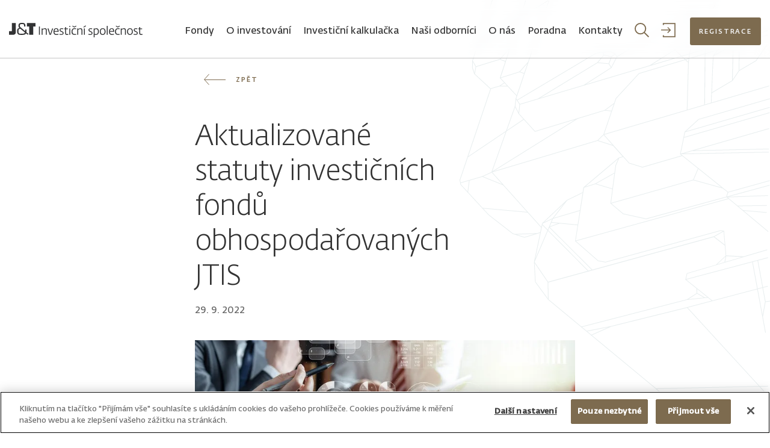

--- FILE ---
content_type: text/html; charset=utf-8
request_url: https://www.jtis.cz/aktualita/aktualizovane-statuty-investicnich-fondu-obhospodarovanych-jtis
body_size: 25820
content:

<!DOCTYPE html>
<html lang="cs">
<head>
	<meta charset="utf-8">
	<meta name="viewport"
		  content="width=device-width, user-scalable=no, initial-scale=1.0, maximum-scale=1.0, minimum-scale=1.0">
	<title>Aktualizované statuty investičních fondů obhospodařovaných JTIS | J&amp;T INVESTIČNÍ SPOLEČNOST, a.s.</title>



	<meta property="og:type" content="article">
	<meta property="og:url" content="https://www.jtis.cz/aktualita/aktualizovane-statuty-investicnich-fondu-obhospodarovanych-jtis">
	<meta property="og:title" content="Aktualizované statuty investičních fondů obhospodařovaných JTIS">
	<meta property="og:image" content="https://img.siteone.cz/rs_1200x600_fill_auto,o_jpg/https://www.jtis.cz/img/news-articles/155/10.png">
	<meta name="twitter:card" content="summary_large_image">
	<meta name="twitter:site" content = "@jtiscz">
	<meta name="twitter:creator" content="@jtiscz">
	<meta name="twitter:url" content="https://www.jtis.cz/aktualita/aktualizovane-statuty-investicnich-fondu-obhospodarovanych-jtis">
	<meta name="twitter:title" content="Aktualizované statuty investičních fondů obhospodařovaných JTIS">
	<meta property="twitter:image" content="https://img.siteone.cz/rs_1200x600_fill_auto,o_jpg/https://www.jtis.cz/img/news-articles/155/10.png">

	<link rel="shortcut icon" href="/favicon/favicon.ico">
	<link rel="apple-touch-icon" sizes="180x180" href="/favicon/apple-touch-icon.png">
	<link rel="icon" type="image/png" sizes="32x32" href="/favicon/favicon-32x32.png">
	<link rel="icon" type="image/png" sizes="16x16" href="/favicon/favicon-16x16.png">
	<link rel="manifest" href="/favicon/site.webmanifest">
	<link rel="mask-icon" href="/favicon/safari-pinned-tab.svg" color="#5bbad5">
	<meta name="msapplication-TileColor" content="#2b5797">
	<meta name="msapplication-TileImage" content="/favicon/mstile-144x144.png">
	<meta name="theme-color" content="#323232">


	

	

	<!-- Load: CSS -->
	<link rel="stylesheet" href="https://www.jtis.cz/dist/website/styles/common/common.c04910cac84c8b2c8826.css" enabled="enabled" data-type="load-css" as="style" id="website-stylesheet" media="all">
	<link rel="stylesheet" href="https://www.jtis.cz/dist/website/styles/ui/ui.9d1160fcf646c4a8a740.css" enabled="enabled" data-type="load-css" as="style" id="website-stylesheet" media="all">
	<link rel="stylesheet" href="https://www.jtis.cz/dist/website/styles/parts/image.1f87bd7f55a87b2c59f8.css" enabled="enabled" data-type="load-css" as="style" media="all">
<link rel="stylesheet" href="https://www.jtis.cz/dist/website/styles/parts/article.f1e3b6767e85e841f855.css" enabled="enabled" data-type="load-css" as="style" media="all">
<link rel="stylesheet" href="https://www.jtis.cz/dist/website/styles/parts/newsletter-input.d16de9ed6b7b211461b2.css" enabled="enabled" data-type="load-css" as="style" media="all">
<link rel="stylesheet" href="https://www.jtis.cz/dist/website/styles/parts/search-panel.832a81d1595cfa0750a0.css" enabled="enabled" data-type="load-css" as="style" media="all">
	<link rel="stylesheet" href="https://www.jtis.cz/dist/website/styles/components/news-detail.2f735a8737bfabc0e653.css" enabled="enabled" data-type="load-css" as="style" media="all">
<link rel="stylesheet" href="https://www.jtis.cz/dist/website/styles/components/carousel.ae000461177c6c34c8b1.css" enabled="enabled" data-type="load-css" as="style" media="all">
<link rel="stylesheet" href="https://www.jtis.cz/dist/website/styles/components/more-interesting.aa0fce71446d8eee9b6e.css" enabled="enabled" data-type="load-css" as="style" media="all">
<link rel="stylesheet" href="https://www.jtis.cz/dist/website/styles/components/newsletter.e68a4c78c9e4a25afe1c.css" enabled="enabled" data-type="load-css" as="style" media="all">
<link rel="stylesheet" href="https://www.jtis.cz/dist/website/styles/components/icon-box.a5b4b3f7c1d9f0741dca.css" enabled="enabled" data-type="load-css" as="style" media="all">
<link rel="stylesheet" href="https://www.jtis.cz/dist/website/styles/components/account.35f78daf5e97a89c6ee0.css" enabled="enabled" data-type="load-css" as="style" media="all">
<link rel="stylesheet" href="https://www.jtis.cz/dist/website/styles/components/search-card.a35f406526f4e1e88dec.css" enabled="enabled" data-type="load-css" as="style" media="all">
<link rel="stylesheet" href="https://www.jtis.cz/dist/website/styles/components/search.4b28f253f25e1f7a5c27.css" enabled="enabled" data-type="load-css" as="style" media="all">
<link rel="stylesheet" href="https://www.jtis.cz/dist/website/styles/components/cookie.5a76069fbe6509b98c7f.css" enabled="enabled" data-type="load-css" as="style" media="all">
	<link rel="stylesheet" href="https://www.jtis.cz/dist/website/styles/components/header.aae8cf1b042d67f33a77.css" enabled="enabled" data-type="load-css" as="style" media="all">
<link rel="stylesheet" href="https://www.jtis.cz/dist/website/styles/components/footer.95796a169a97c6e1f8ef.css" enabled="enabled" data-type="load-css" as="style" media="all">
	
	<!-- cssLoader -->

	<!-- Global site tag (gtag.js) - Google Analytics -->
	<script async src="https://www.googletagmanager.com/gtag/js?id=UA-34116815-1"></script>

	<script nonce="Q3OyoNQj0ErUUS78D">
		window.autoHandle = [];

		window.dataLayer = window.dataLayer || [];

		function gtag(){
			dataLayer.push(arguments);
		}

		gtag('js', new Date());
		gtag('config', 'UA-34116815-1');
	</script>

</head>

<body class="page">


<svg xmlns="http://www.w3.org/2000/svg"
	 style="position: absolute; width: 0; height: 0; opacity: 0; visibility: hidden; top: 0; left: 0;">
	<defs>
		<linearGradient id="graphGradient" x1="64.575%" x2="100%" y1="47.106%" y2="33.673%">
			<stop offset="0%" stop-color="#999"></stop>
			<stop offset="100%" stop-color="#A9DB8B"></stop>
		</linearGradient>

		<filter id="valuationFilter" width="123.1%" height="128%" x="-9.6%" y="-10%" filterUnits="objectBoundingBox">
			<feOffset dx="4" dy="8" in="SourceAlpha" result="shadowOffsetOuter1"></feOffset>
			<feGaussianBlur in="shadowOffsetOuter1" result="shadowBlurOuter1" stdDeviation="8"></feGaussianBlur>
			<feComposite in="shadowBlurOuter1" in2="SourceAlpha" operator="out" result="shadowBlurOuter1"></feComposite>
			<feColorMatrix in="shadowBlurOuter1" result="shadowMatrixOuter1"
						   values="0 0 0 0 0.180392157 0 0 0 0 0.349019608 0 0 0 0 0.376470588 0 0 0 0.08 0"></feColorMatrix>
			<feOffset dx="2" dy="4" in="SourceAlpha" result="shadowOffsetOuter2"></feOffset>
			<feGaussianBlur in="shadowOffsetOuter2" result="shadowBlurOuter2" stdDeviation="4"></feGaussianBlur>
			<feComposite in="shadowBlurOuter2" in2="SourceAlpha" operator="out" result="shadowBlurOuter2"></feComposite>
			<feColorMatrix in="shadowBlurOuter2" result="shadowMatrixOuter2"
						   values="0 0 0 0 0.180392157 0 0 0 0 0.349019608 0 0 0 0 0.376470588 0 0 0 0.16 0"></feColorMatrix>
			<feOffset in="SourceAlpha" result="shadowOffsetOuter3"></feOffset>
			<feGaussianBlur in="shadowOffsetOuter3" result="shadowBlurOuter3" stdDeviation="1"></feGaussianBlur>
			<feComposite in="shadowBlurOuter3" in2="SourceAlpha" operator="out" result="shadowBlurOuter3"></feComposite>
			<feColorMatrix in="shadowBlurOuter3" result="shadowMatrixOuter3"
						   values="0 0 0 0 0.180392157 0 0 0 0 0.349019608 0 0 0 0 0.376470588 0 0 0 0.2 0"></feColorMatrix>
			<feMerge>
				<feMergeNode in="shadowMatrixOuter1"></feMergeNode>
				<feMergeNode in="shadowMatrixOuter2"></feMergeNode>
				<feMergeNode in="shadowMatrixOuter3"></feMergeNode>
			</feMerge>
		</filter>

		<path id="valuationBox"
			  d="M100 0l58.779 19.098 36.327 50v61.804l-36.327 50L100 200l-58.779-19.098-36.327-50V69.098l36.327-50z"></path>
	</defs>
	<symbol
			id="logo"
			viewBox="0 0 222.22 24"
			width="222.22"
			height="24"
	>
		<path d="M216.76,16.79V10.45h-1.55V9.15h1.55V7h1.49V9.15h3.31v1.3h-3.29v6.32c0,1.55.42,1.84,2,1.84a6.6,6.6,0,0,0,1.67-.29l.27,1.28a7.33,7.33,0,0,1-1.88.35c-2,0-3.59-.06-3.59-3.16Zm-9.54,2.71.27-1.25a12.9,12.9,0,0,0,2.69.44c1.65,0,2.66-.64,2.66-1.65,0-2.44-5.33-1.63-5.33-5.25,0-1.9,1.55-2.91,3.62-2.91a9,9,0,0,1,2.56.44l-.27,1.23a8,8,0,0,0-2.44-.39c-1.34,0-2,.7-2,1.53,0,2.44,5.29,1.77,5.29,5.22,0,2.42-2.23,3-4,3a10.17,10.17,0,0,1-3.1-.45Zm-10.81-4.94c0-3.66,2-5.68,4.87-5.68,3.14,0,4.69,2,4.69,5.57,0,3.72-2.05,5.52-4.83,5.52s-4.73-1.94-4.73-5.41Zm8-.11c0-2-.6-4.31-3.2-4.31S198,12.47,198,14.46c0,2.21.78,4.25,3.28,4.25s3.16-2.15,3.16-4.27Zm-18.51-5.3h1.53v1.2a6.35,6.35,0,0,1,3.69-1.47c3.12,0,3.3,2.21,3.3,4v6.83h-1.5V13.2c0-1.82-.25-3-2.19-3a7,7,0,0,0-3.3,1.29v8.21h-1.53V9.15Zm-9.55,5.29c0-3.43,1.94-5.56,5-5.56a6.08,6.08,0,0,1,2.89.6l-.47,1.2a5.87,5.87,0,0,0-2.46-.52c-2,0-3.35,1.53-3.35,4.22,0,2.87.91,4.21,4,4.21a11.77,11.77,0,0,0,2-.27l.25,1.24a9,9,0,0,1-2.44.35C178,19.91,176.36,18.3,176.36,14.44Zm1.22-8.88.62-.91L181,6.26l2.87-1.61.64.92L181,7.72l-3.43-2.15Zm-11.2,9.08c0-4.29,2.08-5.76,4.73-5.76s3.82,1.78,3.82,5.29v.56h-7c.06,3.37,1.73,3.92,3.92,3.92a12.44,12.44,0,0,0,2.62-.45l.27,1.26a10.24,10.24,0,0,1-3.36.51c-3.06,0-5-1.28-5-5.33Zm6.94-1.05c0-2.13-.77-3.57-2.44-3.57s-2.73,1.2-2.93,3.57Zm-10.59,6.15h1.53V5.12h-1.53V19.74Zm-11.67-5.18c0-3.67,2-5.68,4.87-5.68,3.14,0,4.69,2,4.69,5.56,0,3.72-2.05,5.53-4.83,5.53S151.06,18,151.06,14.56Zm8-.12c0-2-.6-4.3-3.2-4.3s-3.24,2.33-3.24,4.32c0,2.21.78,4.25,3.28,4.25S159.07,16.56,159.07,14.44ZM140.79,9.15h1.53V10a5.37,5.37,0,0,1,2.93-1.1c2.75,0,4.3,1.92,4.3,5.21,0,4.42-2.42,5.82-5.08,5.82a13.6,13.6,0,0,1-2.15-.18V24h-1.53V9.15ZM148,14.52c0-2.23-.54-4.28-3.06-4.28a5.51,5.51,0,0,0-2.62,1v7.22a12.54,12.54,0,0,0,2.21.21c2.31,0,3.47-1.8,3.47-4.15Zm-16.08,5,.28-1.26a12.14,12.14,0,0,0,2.69.45c1.65,0,2.65-.64,2.65-1.65,0-2.44-5.33-1.63-5.33-5.25,0-1.9,1.56-2.91,3.63-2.91a9.19,9.19,0,0,1,2.56.44l-.27,1.23a8.08,8.08,0,0,0-2.44-.39c-1.34,0-2,.7-2,1.53,0,2.44,5.29,1.76,5.29,5.21,0,2.43-2.23,3.05-4,3.05a10.25,10.25,0,0,1-3.11-.45ZM123.74,6.75l3.65-2.5.71,1.16-3.78,2.33Zm.86,13h1.57V9.15H124.6V19.74ZM113.53,9.15h1.53v1.2a6.33,6.33,0,0,1,3.69-1.47c3.12,0,3.29,2.21,3.29,4v6.83h-1.49V13.2c0-1.82-.25-3-2.19-3a7,7,0,0,0-3.3,1.29v8.21h-1.53ZM104,14.44c0-3.43,1.94-5.56,5-5.56a6,6,0,0,1,2.89.6l-.47,1.2a5.87,5.87,0,0,0-2.46-.52c-2,0-3.35,1.53-3.35,4.22,0,2.87.91,4.21,4,4.21a11.63,11.63,0,0,0,2-.27l.25,1.24a9,9,0,0,1-2.44.35C105.61,19.91,104,18.3,104,14.44Zm1.22-8.88.62-.91,2.81,1.61,2.87-1.61.64.92-3.51,2.15L105.2,5.57Zm-4.84,14.18h1.55V9.15h-1.55Zm0-13h1.53V5h-1.53V6.75Zm-7,10V10.45H91.81V9.15h1.55V7h1.49V9.15h3.32v1.3H94.88v6.32c0,1.55.42,1.84,2,1.84a6.69,6.69,0,0,0,1.67-.29l.27,1.28A7.33,7.33,0,0,1,97,20c-2,0-3.59-.06-3.59-3.16ZM83.82,19.5l.28-1.25a12.9,12.9,0,0,0,2.69.44c1.65,0,2.66-.64,2.66-1.65,0-2.44-5.34-1.63-5.34-5.25,0-1.9,1.56-2.91,3.63-2.91a8.74,8.74,0,0,1,2.56.45L90,10.55a8.1,8.1,0,0,0-2.45-.39c-1.33,0-2,.7-2,1.53,0,2.45,5.29,1.77,5.29,5.22,0,2.42-2.23,3-4,3a10.25,10.25,0,0,1-3.11-.45ZM74,14.64c0-4.29,2.07-5.76,4.73-5.76s3.82,1.78,3.82,5.29v.57h-7c.06,3.37,1.72,3.91,3.91,3.91a13.05,13.05,0,0,0,2.62-.44l.27,1.26A10.62,10.62,0,0,1,79,20C75.92,20,74,18.69,74,14.64Zm6.94-1.05c0-2.13-.78-3.56-2.45-3.56s-2.73,1.2-2.92,3.56ZM64,9.15H65.7l2.89,9.52,3.28-9.52h1.57l-3.8,10.59H67.48L64,9.15Zm-9.64,0h1.54v1.2A6.39,6.39,0,0,1,59.6,8.88c3.12,0,3.3,2.21,3.3,4v6.83H61.4V13.2c0-1.82-.25-3-2.19-3a6.86,6.86,0,0,0-3.29,1.3v8.2H54.39V9.15ZM49.83,19.74h1.59V6H49.83V19.74ZM20.9,18c-4.62,0-5.22-.28-5.22-4.1,0-3.11.29-3.51,3.16-4.16L26.5,16C26,18.13,23,18,20.9,18ZM29,12.64c0-.52,0-1-.05-1.54h-2c0,.45.07.92,0,1.37s0,.86-.09,1.3l-7.62-6.4A3,3,0,0,1,17.9,4.62C17.9,2,19.57,2,21.69,2c2.93,0,3.29.49,3.32,3V6h2.22V4.94c0-4.13-2-4.94-5.54-4.94-3.84,0-6,.76-6,4.62,0,2.2.49,2.8,1.78,3.87-2.51.71-4,.58-4,5.33,0,6.11,3.11,6.09,7.44,6.09,3.14,0,6.2,0,7.32-2.57l2.9,2.41,1.2-1.54-3.55-2.82A14,14,0,0,0,29,12.64ZM4.66,13.86H0v5.88H6.7a7,7,0,0,0,.9,0,4.33,4.33,0,0,0,3.7-4.16V.14H4.66V13.86ZM29.79,6h3.78V19.74H40.2V6H44V.14H29.79V6Z"
			  style="fill:#323334;fill-rule:evenodd"></path>
	</symbol>
	<symbol
			id="logo-light"
			viewBox="0 0 222.22 24"
			width="222.22"
			height="24"
	>
		<path d="M216.76,16.79V10.45h-1.55V9.15h1.55V7h1.49V9.15h3.31v1.3h-3.29v6.32c0,1.55.42,1.84,2,1.84a6.6,6.6,0,0,0,1.67-.29l.27,1.28a7.33,7.33,0,0,1-1.88.35c-2,0-3.59-.06-3.59-3.16Zm-9.54,2.71.27-1.25a12.9,12.9,0,0,0,2.69.44c1.65,0,2.66-.64,2.66-1.65,0-2.44-5.33-1.63-5.33-5.25,0-1.9,1.55-2.91,3.62-2.91a9,9,0,0,1,2.56.44l-.27,1.23a8,8,0,0,0-2.44-.39c-1.34,0-2,.7-2,1.53,0,2.44,5.29,1.77,5.29,5.22,0,2.42-2.23,3-4,3a10.17,10.17,0,0,1-3.1-.45Zm-10.81-4.94c0-3.66,2-5.68,4.87-5.68,3.14,0,4.69,2,4.69,5.57,0,3.72-2.05,5.52-4.83,5.52s-4.73-1.94-4.73-5.41Zm8-.11c0-2-.6-4.31-3.2-4.31S198,12.47,198,14.46c0,2.21.78,4.25,3.28,4.25s3.16-2.15,3.16-4.27Zm-18.51-5.3h1.53v1.2a6.35,6.35,0,0,1,3.69-1.47c3.12,0,3.3,2.21,3.3,4v6.83h-1.5V13.2c0-1.82-.25-3-2.19-3a7,7,0,0,0-3.3,1.29v8.21h-1.53V9.15Zm-9.55,5.29c0-3.43,1.94-5.56,5-5.56a6.08,6.08,0,0,1,2.89.6l-.47,1.2a5.87,5.87,0,0,0-2.46-.52c-2,0-3.35,1.53-3.35,4.22,0,2.87.91,4.21,4,4.21a11.77,11.77,0,0,0,2-.27l.25,1.24a9,9,0,0,1-2.44.35C178,19.91,176.36,18.3,176.36,14.44Zm1.22-8.88.62-.91L181,6.26l2.87-1.61.64.92L181,7.72l-3.43-2.15Zm-11.2,9.08c0-4.29,2.08-5.76,4.73-5.76s3.82,1.78,3.82,5.29v.56h-7c.06,3.37,1.73,3.92,3.92,3.92a12.44,12.44,0,0,0,2.62-.45l.27,1.26a10.24,10.24,0,0,1-3.36.51c-3.06,0-5-1.28-5-5.33Zm6.94-1.05c0-2.13-.77-3.57-2.44-3.57s-2.73,1.2-2.93,3.57Zm-10.59,6.15h1.53V5.12h-1.53V19.74Zm-11.67-5.18c0-3.67,2-5.68,4.87-5.68,3.14,0,4.69,2,4.69,5.56,0,3.72-2.05,5.53-4.83,5.53S151.06,18,151.06,14.56Zm8-.12c0-2-.6-4.3-3.2-4.3s-3.24,2.33-3.24,4.32c0,2.21.78,4.25,3.28,4.25S159.07,16.56,159.07,14.44ZM140.79,9.15h1.53V10a5.37,5.37,0,0,1,2.93-1.1c2.75,0,4.3,1.92,4.3,5.21,0,4.42-2.42,5.82-5.08,5.82a13.6,13.6,0,0,1-2.15-.18V24h-1.53V9.15ZM148,14.52c0-2.23-.54-4.28-3.06-4.28a5.51,5.51,0,0,0-2.62,1v7.22a12.54,12.54,0,0,0,2.21.21c2.31,0,3.47-1.8,3.47-4.15Zm-16.08,5,.28-1.26a12.14,12.14,0,0,0,2.69.45c1.65,0,2.65-.64,2.65-1.65,0-2.44-5.33-1.63-5.33-5.25,0-1.9,1.56-2.91,3.63-2.91a9.19,9.19,0,0,1,2.56.44l-.27,1.23a8.08,8.08,0,0,0-2.44-.39c-1.34,0-2,.7-2,1.53,0,2.44,5.29,1.76,5.29,5.21,0,2.43-2.23,3.05-4,3.05a10.25,10.25,0,0,1-3.11-.45ZM123.74,6.75l3.65-2.5.71,1.16-3.78,2.33Zm.86,13h1.57V9.15H124.6V19.74ZM113.53,9.15h1.53v1.2a6.33,6.33,0,0,1,3.69-1.47c3.12,0,3.29,2.21,3.29,4v6.83h-1.49V13.2c0-1.82-.25-3-2.19-3a7,7,0,0,0-3.3,1.29v8.21h-1.53ZM104,14.44c0-3.43,1.94-5.56,5-5.56a6,6,0,0,1,2.89.6l-.47,1.2a5.87,5.87,0,0,0-2.46-.52c-2,0-3.35,1.53-3.35,4.22,0,2.87.91,4.21,4,4.21a11.63,11.63,0,0,0,2-.27l.25,1.24a9,9,0,0,1-2.44.35C105.61,19.91,104,18.3,104,14.44Zm1.22-8.88.62-.91,2.81,1.61,2.87-1.61.64.92-3.51,2.15L105.2,5.57Zm-4.84,14.18h1.55V9.15h-1.55Zm0-13h1.53V5h-1.53V6.75Zm-7,10V10.45H91.81V9.15h1.55V7h1.49V9.15h3.32v1.3H94.88v6.32c0,1.55.42,1.84,2,1.84a6.69,6.69,0,0,0,1.67-.29l.27,1.28A7.33,7.33,0,0,1,97,20c-2,0-3.59-.06-3.59-3.16ZM83.82,19.5l.28-1.25a12.9,12.9,0,0,0,2.69.44c1.65,0,2.66-.64,2.66-1.65,0-2.44-5.34-1.63-5.34-5.25,0-1.9,1.56-2.91,3.63-2.91a8.74,8.74,0,0,1,2.56.45L90,10.55a8.1,8.1,0,0,0-2.45-.39c-1.33,0-2,.7-2,1.53,0,2.45,5.29,1.77,5.29,5.22,0,2.42-2.23,3-4,3a10.25,10.25,0,0,1-3.11-.45ZM74,14.64c0-4.29,2.07-5.76,4.73-5.76s3.82,1.78,3.82,5.29v.57h-7c.06,3.37,1.72,3.91,3.91,3.91a13.05,13.05,0,0,0,2.62-.44l.27,1.26A10.62,10.62,0,0,1,79,20C75.92,20,74,18.69,74,14.64Zm6.94-1.05c0-2.13-.78-3.56-2.45-3.56s-2.73,1.2-2.92,3.56ZM64,9.15H65.7l2.89,9.52,3.28-9.52h1.57l-3.8,10.59H67.48L64,9.15Zm-9.64,0h1.54v1.2A6.39,6.39,0,0,1,59.6,8.88c3.12,0,3.3,2.21,3.3,4v6.83H61.4V13.2c0-1.82-.25-3-2.19-3a6.86,6.86,0,0,0-3.29,1.3v8.2H54.39V9.15ZM49.83,19.74h1.59V6H49.83V19.74ZM20.9,18c-4.62,0-5.22-.28-5.22-4.1,0-3.11.29-3.51,3.16-4.16L26.5,16C26,18.13,23,18,20.9,18ZM29,12.64c0-.52,0-1-.05-1.54h-2c0,.45.07.92,0,1.37s0,.86-.09,1.3l-7.62-6.4A3,3,0,0,1,17.9,4.62C17.9,2,19.57,2,21.69,2c2.93,0,3.29.49,3.32,3V6h2.22V4.94c0-4.13-2-4.94-5.54-4.94-3.84,0-6,.76-6,4.62,0,2.2.49,2.8,1.78,3.87-2.51.71-4,.58-4,5.33,0,6.11,3.11,6.09,7.44,6.09,3.14,0,6.2,0,7.32-2.57l2.9,2.41,1.2-1.54-3.55-2.82A14,14,0,0,0,29,12.64ZM4.66,13.86H0v5.88H6.7a7,7,0,0,0,.9,0,4.33,4.33,0,0,0,3.7-4.16V.14H4.66V13.86ZM29.79,6h3.78V19.74H40.2V6H44V.14H29.79V6Z"
			  style="fill:#919294;fill-rule:evenodd"></path>
	</symbol>
	<symbol id="icon-right-long" viewBox="0 0 512 512">
		<path d="M508.875 248.458l-160-160c-4.167-4.167-10.917-4.167-15.083 0-4.167 4.167-4.167 10.917 0 15.083l141.792 141.792H10.667C4.771 245.333 0 250.104 0 256s4.771 10.667 10.667 10.667h464.917L333.792 408.458c-4.167 4.167-4.167 10.917 0 15.083a10.634 10.634 0 007.542 3.125c2.729 0 5.458-1.042 7.542-3.125l160-160c4.166-4.166 4.166-10.916-.001-15.083z"></path>
	</symbol>
	<symbol id="icon-question" xmlns="http://www.w3.org/2000/svg" viewBox="0 0 26 26">
		<path d="M21.49,4.52a12,12,0,1,1-17,0A12,12,0,0,1,21.49,4.52ZM12.23,17.26v1.55M9.9,8.74c0-1.16.78-1.93,3.1-1.93,1.94,0,3.1,1.16,3.1,2.71s-2.33,2.71-2.33,2.71a3.34,3.34,0,0,0-1.54,3.09v.39"
			  style="fill:none;stroke:#8ca9ae;stroke-width:2px"></path>
	</symbol>
	<symbol
			xmlns="http://www.w3.org/2000/svg"
			viewBox="0 0 36.67 18.66"
			id="icon-left-long"
	>
		<path d="M36.37,9.83H.37m8,8.5-8-9,8-9"
			  transform="translate(0.3)"
			  style="fill:none;stroke:#000"></path>
	</symbol>
	<symbol
			xmlns="http://www.w3.org/2000/svg"
			viewBox="0 0 36.67 18.66"
			id="icon-left-long-gold"
	>
		<path d="M36.37,9.83H.37m8,8.5-8-9,8-9"
			  transform="translate(0.3)"
			  fill="none"
			  stroke="#7d6b4f"></path>
	</symbol>
	<symbol id="valuationBackground" xmlns="http://www.w3.org/2000/svg" xmlns:xlink="http://www.w3.org/1999/xlink"
			viewbox="0 0 180 200">
		<defs>
			<filter id="b8bffbc4-2858-4528-aaef-244fdb33a620" x="-9.6%" y="-12%" width="119.1%" height="124%"
					name="filter-2">
				<feOffset result="shadowOffsetOuter1" in="SourceAlpha"></feOffset>
				<feGaussianBlur result="shadowBlurOuter1" stdDeviation="8" in="shadowOffsetOuter1"></feGaussianBlur>
				<feColorMatrix result="shadowMatrixOuter1" values="0 0 0 0 0.18 0 0 0 0 0.35 0 0 0 0 0.38 0 0 0 0.08 0"
							   in="shadowBlurOuter1"></feColorMatrix>
				<feOffset result="shadowOffsetOuter2" in="SourceAlpha"></feOffset>
				<feGaussianBlur result="shadowBlurOuter2" stdDeviation="4" in="shadowOffsetOuter2"></feGaussianBlur>
				<feColorMatrix result="shadowMatrixOuter2" values="0 0 0 0 0.18 0 0 0 0 0.35 0 0 0 0 0.38 0 0 0 0.16 0"
							   in="shadowBlurOuter2"></feColorMatrix>
				<feOffset result="shadowOffsetOuter3" in="SourceAlpha"></feOffset>
				<feGaussianBlur result="shadowBlurOuter3" stdDeviation="1" in="shadowOffsetOuter3"></feGaussianBlur>
				<feColorMatrix result="shadowMatrixOuter3" values="0 0 0 0 0.18 0 0 0 0 0.35 0 0 0 0 0.38 0 0 0 0.2 0"
							   in="shadowBlurOuter3"></feColorMatrix>
				<feMerge>
					<feMergeNode in="shadowMatrixOuter1"></feMergeNode>
					<feMergeNode in="shadowMatrixOuter2"></feMergeNode>
					<feMergeNode in="shadowMatrixOuter3"></feMergeNode>
				</feMerge>
			</filter>
		</defs>
		<g filter="url(#b8bffbc4-2858-4528-aaef-244fdb33a620)">
			<polygon id="e2b55434-989b-4b54-b832-a0200833db2c" data-name="path-1"
					 points="95.11 0 153.88 19.1 190.21 69.1 190.21 130.9 153.88 180.9 95.11 200 36.33 180.9 0 130.9 0 69.1 36.33 19.1 95.11 0"
					 fill-rule="evenodd"></polygon>
		</g>
		<polygon id="a5b99ac4-accd-4b3a-a0c9-3c5a99036639" data-name="path-1"
				 points="95.11 0 153.88 19.1 190.21 69.1 190.21 130.9 153.88 180.9 95.11 200 36.33 180.9 0 130.9 0 69.1 36.33 19.1 95.11 0"
				 fill="#fff" fill-rule="evenodd"></polygon>
	</symbol>
	<symbol id="valuationBackgroundDark" xmlns="http://www.w3.org/2000/svg" xmlns:xlink="http://www.w3.org/1999/xlink"
			viewbox="0 0 224 224">
		<g fill="none" fill-rule="evenodd">
			<g transform="translate(8 8)">
				<use fill="#000" filter="url(#valuationFilter)" xlink:href="#valuationBox"></use>
				<use fill="#000" fill-opacity=".8" xlink:href="#valuationBox"></use>
			</g>
		</g>
	</symbol>
	<symbol id="historyDecagon" xmlns="http://www.w3.org/2000/svg" xmlns:xlink="http://www.w3.org/1999/xlink"
			viewbox="0 0 224 224">
		<g fill="none" fill-rule="evenodd">
			<g transform="translate(8 8)">
				<use fill="#000" filter="url(#valuationFilter)" xlink:href="#valuationBox"></use>
				<use fill="#FFF" fill-opacity="1" xlink:href="#valuationBox"></use>
			</g>
		</g>
	</symbol>
</svg>
<div class="page__wrap">




<header class="header ">
    <div class="header__container container">
        <div class="header__inner">
            <a class="header__logo" href="/">
                <svg class="header__svg" xmlns="http://www.w3.org/2000/svg" style="max-width: 223px; width: 100%;" viewBox="0 0 222.22 24" width="222.22" height="24">
                    <use xlink:href="#logo"></use>
                </svg>
            </a>

				<div class="header__mobile">
					<div class="header__mobile-icons">
						<a class="header__mobile-sign header__mobile-icon" href="/prihlaseni">
							<svg xmlns="http://www.w3.org/2000/svg" viewBox="0 0 23.92 24.08" width="24">
								<path d="M23,0H3.72A.74.74,0,0,0,3,.74V3H4.46V1.48h17.8V22.2H4.46V20.72H3v2.22a.74.74,0,0,0,.74.74H23a.74.74,0,0,0,.74-.74V.74A.74.74,0,0,0,23,0Z"
									  transform="translate(-0.02 0.2)"
									  style="fill:#7d6b4f;stroke:#7d6b4f;stroke-width:0.4000000059604645px"></path>
								<path d="M10.33,15.76l1.05,1,5-5-5-5-1.05,1,3.18,3.17H0v1.48H13.51Z"
									  transform="translate(-0.02 0.2)"
									  style="fill:#7d6b4f"></path>
							</svg>
						</a>
						<div data-search-trigger style="cursor: pointer;" class="header__mobile-search header__mobile-icon">
							<svg xmlns="http://www.w3.org/2000/svg" viewBox="0 0 25.71 25.71" width="24">
								<path d="M10.29,1a9.29,9.29,0,1,0,9.29,9.29A9.29,9.29,0,0,0,10.29,1ZM25,25l-8.13-8.13"
									  style="fill:none;stroke:#7d6b4f;stroke-width:2px"></path>
							</svg>
						</div>
					</div>
					<div class="header__trigger hamburger hamburger--collapse">
						<div class="hamburger-box">
							<div class="hamburger-inner"></div>
						</div>
					</div>
				</div>
				<div class="header__navigation-wrapper">

					<div class="header__navigation-account">
						<div class="button-group">
							<a class="header__navigation-login-cta button button--link button--revert button--link-primary" href="/prihlaseni">
							<span class="button__label">
								Přihlásit se
							</span>
								<span class="button__icon">
								<svg xmlns="http://www.w3.org/2000/svg" viewBox="0 0 23.92 24.08" width="24">
									<path d="M23,0H3.72A.74.74,0,0,0,3,.74V3H4.46V1.48h17.8V22.2H4.46V20.72H3v2.22a.74.74,0,0,0,.74.74H23a.74.74,0,0,0,.74-.74V.74A.74.74,0,0,0,23,0Z"
										  transform="translate(-0.02 0.2)"
										  style="fill:#7d6b4f;stroke:#7d6b4f;stroke-width:0.4000000059604645px"></path>
									<path d="M10.33,15.76l1.05,1,5-5-5-5-1.05,1,3.18,3.17H0v1.48H13.51Z"
										  transform="translate(-0.02 0.2)"
										  style="fill:#7d6b4f"></path>
								</svg>
							</span>
							</a>
							<a class="button button--primary" href="/registrace">
							<span class="button__label">
								Registrace
							</span>
							</a>
						</div>
					</div>

					<nav class="header__navigation">
						<ul class="header__list">
							<li class="header__list-item">
								<a class="header__list-link  " title="Fondy" href="/fondy">Fondy</a>
							</li>
							<li class="header__list-item">
								<a class="header__list-link " href="/o-investovani">O&nbsp;investování</a>
							</li>
							<li class="header__list-item">
								<a class="header__list-link " href="/investicni-kalkulacka">Investiční kalkulačka</a>
							</li>
							<li class="header__list-item">
								<a class="header__list-link " title="Naši odborníci" href="/nasi-odbornici">Naši odborníci</a>
							</li>
							<li class="header__list-item">
								<a class="header__list-link " title="O nás" href="/o-nas">O&nbsp;nás</a>
							</li>
							<li class="header__list-item">
								<a class="header__list-link " title="Poradna" href="/poradna">Poradna</a>
							</li>
							<li class="header__list-item">
								<a class="header__list-link" href="/kontakty">Kontakty</a>
							</li>
							<li class="header__list-item header__list-item--icon">
								<div data-search-trigger style="cursor: pointer;">
									<svg xmlns="http://www.w3.org/2000/svg" viewBox="0 0 25.71 25.71" width="24">
										<path d="M10.29,1a9.29,9.29,0,1,0,9.29,9.29A9.29,9.29,0,0,0,10.29,1ZM25,25l-8.13-8.13"
											  style="fill:none;stroke:#7d6b4f;stroke-width:2px"></path>
									</svg>
								</div>
							</li>
								<li class="header__list-item header__list-item--icon">
									<a href="/prihlaseni">
										<svg xmlns="http://www.w3.org/2000/svg" viewBox="0 0 23.92 24.08" width="24">
											<path d="M23,0H3.72A.74.74,0,0,0,3,.74V3H4.46V1.48h17.8V22.2H4.46V20.72H3v2.22a.74.74,0,0,0,.74.74H23a.74.74,0,0,0,.74-.74V.74A.74.74,0,0,0,23,0Z"
												  transform="translate(-0.02 0.2)"
												  style="fill:#7d6b4f;stroke:#7d6b4f;stroke-width:0.4000000059604645px"></path>
											<path d="M10.33,15.76l1.05,1,5-5-5-5-1.05,1,3.18,3.17H0v1.48H13.51Z"
												  transform="translate(-0.02 0.2)"
												  style="fill:#7d6b4f"></path>
										</svg>
									</a>
								</li>
								<li class="header__list-item header__list-item--button">
									<a class="button button--primary" href="/registrace">
										<span class="button__label">
											Registrace
										</span>
									</a>
								</li>
						</ul>
					</nav>

					<div class="header__navigation-bottom">
						<ul class="header__social">
							<li class="header__social-item">
								<a href="https://twitter.com/jt_banka" rel="noopener noreferrer" class="header__social-link">
									<svg viewBox="0 0 32 33" xmlns="http://www.w3.org/2000/svg" width="19px" height="25px"><path    ></path>
  <g>
    <circle cx="15.999" cy="16.997" r="13.333" stroke="#ffffff" fill="none" stroke-width="1.5" stroke-linecap="round" stroke-linejoin="round"></circle>
    <path d="M8.039 9l6.177 8.342L8 24.124h1.4l5.441-5.938 4.398 5.938H24l-6.525-8.811L23.261 9h-1.399l-5.012 5.469L12.8 9H8.04zm2.057 1.04h2.188l9.658 13.043h-2.187L10.096 10.04z" fill="#ffffff"></path>
  </g>
</svg>

								</a>
							</li>
							<li class="header__social-item">
								<a href="https://www.linkedin.com/company/jtbanka/" rel="noopener noreferrer" class="header__social-link">
									<svg viewBox="0 0 32 33" xmlns="http://www.w3.org/2000/svg" width="19px" height="25px"><path    ></path>
  <g>
    <path d="M11.532 14.521v6.546m4.361 0v-3.819a2.726 2.726 0 012.726-2.727v0a2.726 2.726 0 012.727 2.727v3.819m-9.817-10.5a.274.274 0 10.275.273.275.275 0 00-.275-.273" stroke-width="1.5" stroke-linecap="round" stroke-linejoin="round" fill="none" stroke="#ffffff"/>
    <path d="M25.429 6.995c5.207 5.206 5.207 13.65 0 18.856-5.207 5.207-13.65 5.207-18.856 0-5.207-5.207-5.207-13.65 0-18.856 5.207-5.207 13.65-5.207 18.856 0" stroke-width="1.5" stroke-linecap="round" stroke-linejoin="round" fill="none" fill="none" stroke="#ffffff"/>
  </g>
</svg>

								</a>
							</li>
						</ul>
						<div class="header__navigation-contact">
							<div class="header__navigation-contact-item">
								<p class="typo typo--body">Bezlatná infolinka</p>
								<a href="tel:+420 800 149 172" class="typo typo--h3">+420&nbsp;800&nbsp;149&nbsp;172</a>
							</div>
							<div class="header__navigation-contact-item">
								<p class="typo typo--body">Napište nám</p>
								<a href="mailto:info@jtis.cz" class="typo typo--h3 cPrimary">info@jtis.cz</a>
							</div>
						</div>
						<p class="header__copyright typo typo--body-small text-uppercase">
							Copyright 2021 J&T&nbsp;Investiční společnost a.s.
						</p>
					</div>

				</div>
        </div>
    </div>
</header>





	<div class="page__content">

	<section class="page-article-detail">
<section class="news-detail">
	<div class="news-detail__row row">
		<div class="column">
			<div class="news-detail__head">
				<a href="/aktuality" class="button button--link button--revert button--link-primary">
					<span class="button__label">
						zpět
					</span>
					<span class="button__icon">
						<svg xmlns="http://www.w3.org/2000/svg">
							<use xlink:href="#icon-left-long-gold"></use>
						</svg>
					</span>
				</a>
				<h1 class="news-detail__headline typo typo--h1">
					Aktualizované statuty investičních fondů obhospodařovaných JTIS
				</h1>

				<time class="news-detail__date typo typo--body cGrey-800" datetime="2022-09-29 00:00:00">29. 9. 2022</time>
			</div>
<div class="news-detail__image picture" >



		<div class="picture__aspect" style="padding-bottom: 37%;">
			<div class="loader-ring">
				<div></div>
				<div></div>
				<div></div>
				<div></div>
			</div>
		</div>
	<picture class="
		picture__item
		
	 	picture__item--cover
	 	"
	>
			<source srcset="https://img.siteone.cz/rs_800x300_fill_auto,o_webp/https://www.jtis.cz/img/news-articles/155/10.png 1x, https://img.siteone.cz/rs_1600x600_fill_auto,o_webp/https://www.jtis.cz/img/news-articles/155/10.png 2x" type="image/webp">
			<source srcset="https://img.siteone.cz/rs_800x300_fill_auto,o_jpg/https://www.jtis.cz/img/news-articles/155/10.png 1x, https://img.siteone.cz/rs_1600x600_fill_auto,o_jpg/https://www.jtis.cz/img/news-articles/155/10.png 2x">

			<img sizes="(min-width: 300px)" loading="lazy" width="800" height="300" class="picture__image" src="https://img.siteone.cz/rs_800x300_fill_auto,o_jpg/https://www.jtis.cz/img/news-articles/155/10.png" alt="Aktualizované statuty investičních fondů obhospodařovaných JTIS">
	</picture>
</div>

		</div>
	</div>
	<div class="news-detail__content news-detail__row row">
		<div class="news-detail__left column">
			<h2 class="news-detail__title typo typo--perex fwRegular">
				J&T INVESTIČNÍ SPOLEČNOST, a.s. si dovoluje informovat investory investičních fondů, že ke dni 30. září 2022 nabyde účinnost aktualizace statutů fondů.
			</h2>
		</div>
		<div class="news-detail__right column">
			<div class="news-detail__wsw typo typo--body">
				<p>Fondy kolektivního investování:<strong> J&amp;T BOND, J&amp;T MONEY, J&amp;T PERSPEKTIVA, J&amp;T LIFE 2025, J&amp;T LIFE 2030, J&amp;T LIFE 2035, J&amp;T OPPORTUNITY, J&amp;T FLEXIBILNÍ, J&amp;T KOMODITNÍ;</strong></p>
<p>Fondy kvalifikovaných investorů: <strong>J&amp;T FVE, J&amp;T HIGH YIELD CZK, J&amp;T OSTRAVICE ACTIVE LIFE, J&amp;T REALITY, J&amp;T VENTURES I;</strong></p>
<p>Fondy kvalifikovaných investorů s formou SICAV: <strong>PT Equity Investments SICAV, a.s., J&amp;T ARCH INVESTMENTS SICAV, a.s., J&amp;T NOVA Hotels SICAV, a.s., JTFG FUND I SICAV, a.s., J&amp;T ARCH CONVERTIBLE SICAV, a.s., J&amp;T ALLIANCE SICAV, a.s.</strong></p>
<p>Změny jsou provedeny především v důsledku vyhlášky č. 185/2022 Sb., kterou se mění vyhláška č. 246/2013 Sb., o statutu fondu kolektivního investování</p>
<p>Ve statutech podílových fondů kolektivního investování a podílových fondů kvalifikovaných investorů došlo k následujícím změnám:</p>
<p>-       doplněna definice „Nařízení o udržitelnosti“;</p>
<p>-       uvedení údajů týkajících se udržitelnosti – nový článek „Cíle udržitelnosti“ a související úprava informace o rizicích udržitelnosti;</p>
<p>-       doplnění LEI každého fondu;</p>
<p>-       doplnění informace o podmínkách kompenzace za nesprávný výpočet aktuální hodnoty podílového listu (§ 193 odst. 3 ZISIF);</p>
<p>-       aktualizace rizikového profilu fondu (ukazatel SRI).</p>
<p>Ve statutech dále došlo k drobným formálním či pojmovým úpravám bez dopadu na význam textu.</p>
<p>Ve statutech investičních fondů kvalifikovaných investorů s formou SICAV došlo k následujícím změnám:</p>
<p>Ve statutu fondu<strong> J&amp;T ARCH INVESTMENTS SICAV, a.s.</strong>, došlo k následujícím změnám:</p>
<p>-       Čl. 2.1. – doplněno LEI;</p>
<p>Ve statutu podfondu <strong>J&amp;T ARCH INVESTMENTS podfond</strong> došlo k následujícím změnám:</p>
<p>-       Čl. 1.1. – Doplněna definice „Nařízení o udržitelnosti“</p>
<p>-       Čl. 2. – doplněna LEI;</p>
<p>-       Čl. 6.6. – doplněn nový čl. „Cíle udržitelnosti“;</p>
<p>-       Čl. 10.4. – aktualizována informace o rizicích udržitelnosti.</p>
<p>Ve statutu fondu <strong>J&amp;T ARCH CONVERTIBLE SICAV, a.s.</strong>, došlo k následujícím změnám:</p>
<p>-       Čl. 1.1. – Doplněna definice „Nařízení o udržitelnosti“</p>
<p>-       Čl. 6.9. – doplněn nový čl. „Cíle udržitelnosti“;</p>
<p>-       Čl. 10.4. – aktualizována informace o rizicích udržitelnosti.</p>
<p>Ve statutu fondu <strong>J&amp;T NOVA Hotels SICAV, a.s.</strong>, došlo k následujícím změnám:</p>
<p>-       Čl. 1.1. – Doplněna definice „Nařízení o udržitelnosti“</p>
<p>-       Čl. 2.1. – doplněna LEI;</p>
<p>-       Čl. 6.6. – doplněn nový čl. „Cíle udržitelnosti“;</p>
<p>-       Čl. 10.4. – aktualizována informace o rizicích udržitelnosti.</p>
<p>Ve statutu fondu <strong>JTFG FUND I SICAV, a.s.</strong>, došlo k následujícím změnám:</p>
<p>-       Čl. 1.1. – Doplněna definice „Nařízení o udržitelnosti“</p>
<p>-       Čl. 2.1. – doplněna LEI;</p>
<p>-       Čl. 7.6. – doplněn nový čl. „Cíle udržitelnosti“;</p>
<p>-       Čl. 11.4. – aktualizována informace o rizicích udržitelnosti.</p>
<p>Ve statutu fondu <strong>PT Equity Investments SICAV, a.s.</strong>, došlo k následujícím změnám:</p>
<p>-       Čl. 1. a 3.1. – doplněno LEI;</p>
<p>-       Čl. 2.1. – Doplněna definice „Nařízení o udržitelnosti“</p>
<p>-       Čl. 7.7. – doplněn nový čl. „Cíle udržitelnosti“;</p>
<p>-       Odstraněny dosavadní čl. 8.7. a 27.9. pro nadbytečnost;</p>
<p>-       Čl. 10.3. – aktualizována informace o rizicích udržitelnosti.</p>
<p>Ve statutu fondu <strong>J&amp;T ALLIANCE SICAV, a.s.</strong>, došlo k následujícím změnám:</p>
<p>-       Čl. 1.1. – Doplněna definice „Nařízení o udržitelnosti“</p>
<p>-       Čl. 2.1. – doplněna LEI;</p>
<p>-       Čl. 7.8. – doplněn nový čl. „Cíle udržitelnosti“;</p>
<p>-       Čl. 11.2. – aktualizována informace o rizicích udržitelnosti;</p>
<p>-       Čl. 19.3.8. – úprava procent v rámci distribuce fondového kapitálu mezi jednotlivé třídy investičních akcií.</p>
<p> Všechny statuty pro jednotlivé investiční fondy naleznete v sekci <a href="/poradna/dokumenty/o-fondech">zde</a>.</p>
			</div>
		</div>
	</div>
	<div class="row">
		<div class="column">
			<hr class="line-separator">
		</div>
	</div>
</section>



<section class="more-interesting">
	<div class="row">
		<div class="column">
			<div class="more-interesting__head">
				<h2 class="more-interesting__headline typo typo--h2 cBlue-900">
					Dále by vás mohlo zajímat
				</h2>
			</div>
		</div>
	</div>
	<div class="more-interesting__wrapper">
		<div class="row">
			<div class="more-interesting__column column">
				<div class="more-interesting__carousel">
<div class="carousel">
	<div class="carousel__arrow carousel__arrow--prev swiper-button-prev"></div>
	<div class="carousel__container swiper-container">
		<div class="carousel__wrapper swiper-wrapper">
			<div class="carousel__slide swiper-slide">
				<a href="/aktualita/aktualizace-statutu-investicniho-fondu-13012026" class="article article--news">
    <div class="article__image-wrapper" style="overflow: hidden;">
<div class="article__image picture" >



		<div class="picture__aspect" style="padding-bottom: 145%;">
			<div class="loader-ring">
				<div></div>
				<div></div>
				<div></div>
				<div></div>
			</div>
		</div>
	<picture class="
		picture__item
		
	 	picture__item--cover
	 	"
	>
			<source srcset="https://img.siteone.cz/rs_110x160_fill_auto,o_webp/https://www.jtis.cz/img/news-articles/444/10s.png 1x, https://img.siteone.cz/rs_220x320_fill_auto,o_webp/https://www.jtis.cz/img/news-articles/444/10s.png 2x" type="image/webp">
			<source srcset="https://img.siteone.cz/rs_110x160_fill_auto,o_jpg/https://www.jtis.cz/img/news-articles/444/10s.png 1x, https://img.siteone.cz/rs_220x320_fill_auto,o_jpg/https://www.jtis.cz/img/news-articles/444/10s.png 2x">

			<img sizes="(min-width: 300px)" loading="lazy" width="110" height="160" class="picture__image" src="https://img.siteone.cz/rs_110x160_fill_auto,o_jpg/https://www.jtis.cz/img/news-articles/444/10s.png" alt="Aktualizace statutu investičního fondu">
	</picture>
</div>

    </div>
    <div class="article__body">
        <p class="article__date typo typo--body">
			13.1.2026
        </p>
        <p class="article__perex typo typo--perex ">
            Aktualizace statutu investičního fondu
        </p>
    </div>
</a>


			</div>
			<div class="carousel__slide swiper-slide">
				<a href="/aktualita/shrnuti-roku-2025-urokove-sazby-a-dluhopisy" class="article article--news">
    <div class="article__image-wrapper" style="overflow: hidden;">
<div class="article__image picture" >



		<div class="picture__aspect" style="padding-bottom: 145%;">
			<div class="loader-ring">
				<div></div>
				<div></div>
				<div></div>
				<div></div>
			</div>
		</div>
	<picture class="
		picture__item
		
	 	picture__item--cover
	 	"
	>
			<source srcset="https://img.siteone.cz/rs_110x160_fill_auto,o_webp/https://www.jtis.cz/img/news-articles/441/8b.png 1x, https://img.siteone.cz/rs_220x320_fill_auto,o_webp/https://www.jtis.cz/img/news-articles/441/8b.png 2x" type="image/webp">
			<source srcset="https://img.siteone.cz/rs_110x160_fill_auto,o_jpg/https://www.jtis.cz/img/news-articles/441/8b.png 1x, https://img.siteone.cz/rs_220x320_fill_auto,o_jpg/https://www.jtis.cz/img/news-articles/441/8b.png 2x">

			<img sizes="(min-width: 300px)" loading="lazy" width="110" height="160" class="picture__image" src="https://img.siteone.cz/rs_110x160_fill_auto,o_jpg/https://www.jtis.cz/img/news-articles/441/8b.png" alt="Shrnutí roku 2025 – úrokové sazby a dluhopisy">
	</picture>
</div>

    </div>
    <div class="article__body">
        <p class="article__date typo typo--body">
			7.1.2026
        </p>
        <p class="article__perex typo typo--perex ">
            Shrnutí roku 2025 – úrokové sazby a dluhopisy
        </p>
    </div>
</a>


			</div>
			<div class="carousel__slide swiper-slide">
				<a href="/aktualita/oznameni-pro-investory-rozhodny-den-slouceni" class="article article--news">
    <div class="article__image-wrapper" style="overflow: hidden;">
<div class="article__image picture" >



		<div class="picture__aspect" style="padding-bottom: 145%;">
			<div class="loader-ring">
				<div></div>
				<div></div>
				<div></div>
				<div></div>
			</div>
		</div>
	<picture class="
		picture__item
		
	 	picture__item--cover
	 	"
	>
			<source srcset="https://img.siteone.cz/rs_110x160_fill_auto,o_webp/https://www.jtis.cz/img/news-articles/443/9s.png 1x, https://img.siteone.cz/rs_220x320_fill_auto,o_webp/https://www.jtis.cz/img/news-articles/443/9s.png 2x" type="image/webp">
			<source srcset="https://img.siteone.cz/rs_110x160_fill_auto,o_jpg/https://www.jtis.cz/img/news-articles/443/9s.png 1x, https://img.siteone.cz/rs_220x320_fill_auto,o_jpg/https://www.jtis.cz/img/news-articles/443/9s.png 2x">

			<img sizes="(min-width: 300px)" loading="lazy" width="110" height="160" class="picture__image" src="https://img.siteone.cz/rs_110x160_fill_auto,o_jpg/https://www.jtis.cz/img/news-articles/443/9s.png" alt="Oznámení pro investory – rozhodný den sloučení">
	</picture>
</div>

    </div>
    <div class="article__body">
        <p class="article__date typo typo--body">
			8.1.2026
        </p>
        <p class="article__perex typo typo--perex ">
            Oznámení pro investory – rozhodný den sloučení
        </p>
    </div>
</a>


			</div>
		</div>
	</div>
	<div class="carousel__arrow carousel__arrow--next swiper-button-next"></div>
	<div class="carousel__pagination swiper-pagination"></div>
</div>




				</div>
			</div>
		</div>
	</div>
</section>




<section class="newsletter" id="odebirat-newsletter">
	<div class="container">
		<div class="newsletter__row row">
			<div class="newsletter__column column">
				<div class="newsletter__content">
					<div class="newsletter__left">
						<h3 class="typo typo--h2 cBlue-900">
								Buďte v&nbsp;obraze
						</h3>
						<p class="newsletter__paragraph typo typo--perex">
								Odebírejte náš newsletter a&nbsp;buďte součástí světa investic.

						</p>
					</div>
					<div class="newsletter__right">
<div id="snippet--newsletterError"></div>

<div id="snippet--newsletterForm">
						<form action="/aktualita/aktualizovane-statuty-investicnich-fondu-obhospodarovanych-jtis" method="post" data-mtc-url="https://jtis-o.siteone.cz/form/submit" id="frm-newsletterForm">
						<div class="input" data-input>
							<input class="input__item" type="text" name="email" maxlength="100" data-mtc-el="mauticform[email]" id="frm-newsletterForm-email" required data-nette-rules='[{"op":":filled","msg":"Položka \"E-mail\" je povinná."},{"op":":email","msg":"Zadejte platnou e-mailovou adresu"},{"op":":maxLength","msg":"Maximální povolená délka je 100 znaků.","arg":100}]'>
							<div class="input__label typo typo--h4">
								Váš email
							</div>
						</div>
							<button class="newsletter__submit button button--primary button--primary-icon button--block button--centered" type="submit" name="_submit" value="Přihlásit">
											<span class="button__label">
												Odebírat
											</span>
								<span class="button__icon">
												<svg id="bb4be067-b847-4f8d-965d-e046a27a0001" xmlns="http://www.w3.org/2000/svg"
													 viewBox="0 0 25 25" width="25px" height="25px">
													<path d="M15.6,9l-3.1,3.09L9.4,9m3.1,3.09V4.37M.5,10.18l12,7.52,12-7.52M4.5,8.5l-4,1.68V24.5h24V10.18h0l-4-1.68m-16.13,4V.5H20.63v12"
														  style="fill:none;stroke:#fff;stroke-linejoin:bevel"></path>
												</svg>
											</span>
							</button>
							<input type="hidden" name="fcr" value="xmujltaaaa"><input type="hidden" name="mtcFormId" data-mtc-el="mauticform[formId]" value="3"><input type="hidden" name="mtcFormName" data-mtc-el="mauticform[formName]" value="newsletterform"><input type="hidden" name="_do" value="newsletterForm-submit"></form>

</div>
					</div>
				</div>
			</div>
		</div>
		<hr class="line-separator">
	</div>
</section>











		<div style="position: absolute;" class="crystal-wrapper">
			<div style="position: absolute;" class="crystal crystal--top-right">
				<svg xmlns="http://www.w3.org/2000/svg" viewBox="0 0 516.28 799.32">
					<path d="M511.68,799.32a.49.49,0,0,1-.32-.12L218.88,557.28a.48.48,0,0,1-.32-.26l-71.34-59,0,0-.05-.06-21.57-29.31a.51.51,0,0,1-.1-.21h0s0,0,0-.06l-1.74-33v0a.25.25,0,0,1,0-.12L133.84,387l-25.71,7.8-.11,0h0a.68.68,0,0,1-.2,0l-16-5.06h0l-3.52-1.11-.09,0-.09-.06L48,357.27l0,0h0l0,0L1.64,307.14a.86.86,0,0,1-.1-.16h0l0-.09L0,299.31a.57.57,0,0,1,0-.13H0A.35.35,0,0,1,0,299l12.91-38.24v0l38.17-113L24.32,123a.43.43,0,0,1-.09-.1.31.31,0,0,1-.06-.13l-3.3-10.19a.19.19,0,0,1,0-.07.45.45,0,0,1,0-.11L21,100.89a.38.38,0,0,1,0-.1.19.19,0,0,1,0-.07L53.89.34A.5.5,0,0,1,54.52,0a.49.49,0,0,1,.32.63L31.53,71.81,99.92,29.49l9.34-28.27a.51.51,0,0,1,.63-.32.5.5,0,0,1,.32.64l-9,27.13,45.32-28a.51.51,0,0,1,.69.17.5.5,0,0,1-.16.68L100.76,30.15l-1.55,4.69s0,0,0,0L84.46,79.48a.5.5,0,0,1-.1.31L77,102.06a.35.35,0,0,1,0,.14l0,.09-8.72,26.37,31.26-9.74,14.22-16L147.94,1.22a.5.5,0,1,1,.94.32L95.71,159.44h0l-1.39,4.13,1.42,2.19,131.12-78,.1,0h0l.11,0,11.39-1.52h.05l11.39-1.52a.33.33,0,0,1,.14,0h0l.14,0L259,89l0,0h0l.1.07h0a.39.39,0,0,1,.08.1l2.6,4.39,115-68.6.06,0,16.84-8.45.07,0a.4.4,0,0,1,.15,0h0a.59.59,0,0,1,.22.05.61.61,0,0,1,.16.12h0a.27.27,0,0,1,.06.1.54.54,0,0,1,.05.22h0a.65.65,0,0,1,0,.19h0l0,0-8.45,15.87-1.38,14a.42.42,0,0,1,0,.16h0a.6.6,0,0,1-.06.11l-26,35.37,10.88,10L382.08,89l2.55-19h0s0,0,0,0l11.82-47a.51.51,0,0,1,.61-.36.5.5,0,0,1,.36.61L385.92,68.9l9.58-6.21,12.61-15.62L424,8.47a.5.5,0,0,1,.93.38L409,47.43V68.82L408.92,81,512.27,50.26a.5.5,0,0,1,.29,1L408.91,82l-.06,6.49,20.21-6a.46.46,0,0,1,.42-.12l25.38-7.6h0l56.94-17a.51.51,0,0,1,.62.34.5.5,0,0,1-.33.62L465.53,72.63l-.23,43.86,27.48-16.08,17-24.9a.5.5,0,0,1,.83.56l-17.09,25a.16.16,0,0,1-.06.08h0a.28.28,0,0,1-.11.08l-28.23,16.52-11,16.38a.39.39,0,0,1-.08.1l-.1.07-34.27,20.28L419,170.38l95.3-28a.49.49,0,0,1,.62.34.5.5,0,0,1-.34.62L407.69,174.75h0L240.51,223.83l15.74,17.65,0,0,16.32,18.3,0,0,9.53,10.69,21.94,6.73,65.24-18.92-2.45-1.95,0,0h0l-.05-.06h0a.34.34,0,0,1-.06-.12h0a.41.41,0,0,1,0-.16h0a.37.37,0,0,1,0-.11h0l7.46-36.77s0,0,0-.06h0a.31.31,0,0,1,.06-.13h0v0h0s0,0,0-.05l22.87-20.9.11-.08h0l.09,0,118.22-34.31a.5.5,0,0,1,.62.34.49.49,0,0,1-.34.62L397.8,198.73l-21.21,19.39L515.2,178a.5.5,0,0,1,.62.34.49.49,0,0,1-.34.62L375.1,219.59l-1.67,8.2,141.77-41a.5.5,0,0,1,.62.34.49.49,0,0,1-.34.62L373.21,228.89l-5.36,26.39,18.87-5.42h0l127.58-36.7a.5.5,0,0,1,.27,1L390.72,249.74,514,247a.49.49,0,0,1,.51.49.5.5,0,0,1-.48.51L387,250.83,372.3,255,514,252.24a.51.51,0,0,1,.51.49.5.5,0,0,1-.49.51l-145.46,2.88-.3.08,70,56,0,0,8.28,6.61,68.64-19.08a.48.48,0,0,1,.61.35.49.49,0,0,1-.34.61l-68.64,19.08-2.27,6.75,70.5-19.18a.5.5,0,0,1,.61.36.5.5,0,0,1-.35.61l-68.16,18.54,65.52-2.53h0a.5.5,0,0,1,0,1l-66.8,2.58,16.49,13.74,48.23-.77a.54.54,0,0,1,.5.49.49.49,0,0,1-.49.51l-47.06.76,7.81,6.51,39.29,3.38a.5.5,0,0,1-.09,1l-37.86-3.26,40.71,33.94a.49.49,0,0,1,.07.7.51.51,0,0,1-.71.07L462,342.59a.65.65,0,0,1-.18-.15l-14.27-11.9-253.94,70,37,32.28L242.54,435l191.8-52.49.09,0a.38.38,0,0,1,.15,0l5,.87.13,0h0l0,0h0a.63.63,0,0,1,.12.11h0a.51.51,0,0,1,.09.16h0l3.51,40.67,28.83,1.61.17,0,38.71-11.32a.5.5,0,0,1,.28,1L378.72,454.65l-2.05,9,118.88-31.53a.5.5,0,0,1,.26-.13H496l16.56-4.39a.5.5,0,1,1,.25,1l-16.35,4.34,8.11,44.15,7.55-2a.5.5,0,1,1,.25,1l-7.62,2L509,500.81l6.67-1a.5.5,0,0,1,.14,1l-6.84,1-4.45,24.64,4.77,25.89a.5.5,0,1,1-1,.18l-4.78-25.95a.13.13,0,0,1,0-.06L495,480.61l-74.51,19.7-.15,0-40.92,10.81L499,641.44l13.66-.3a.51.51,0,0,1,.51.49.5.5,0,0,1-.49.51l-12.78.28,12.69,13.83a.5.5,0,0,1-.73.67l-13.29-14.47-170.68,3.74L512,798.43a.5.5,0,0,1-.32.89ZM220,556.91l106.75,88.3,171-3.74-119.38-130L252.22,542.74Zm-7.7-6.36,6.84,5.65,28.6-12.58Zm-8.68-7.18,7.69,6.35,40.64-8,126.42-31.36h0l40.83-10.79-6.16-4.93-5.1.53h-.05l-29.45,3.06Zm-55.58-46,54.63,45.19,175.49-45.26L394.34,487l-.41-7.63-18.24-14.62-.06-.05h0l0,0h0a.24.24,0,0,1-.06-.11h0a.41.41,0,0,1,0-.19h0a.13.13,0,0,0,0-.06h0a0,0,0,0,1,0,0l2.3-10.07a.14.14,0,0,1,0-.06.39.39,0,0,1,.13-.2h0a.36.36,0,0,1,.12-.08l.09,0,48-14h0l16.35-15.11-1.44-16.75-18.29-14.15-275.3,75.4Zm347.94-17,8,43.31,4-22.36s0-.05,0-.08l-4.21-22.94Zm-81.91,13.85,6.34,5.09,74.42-19.67-8.14-44.14L377.08,464.57l17.63,14.12,0,0,18.61,14.91.17,0a.51.51,0,0,1,.55.45A.61.61,0,0,1,414.07,494.21Zm-19.2-6.38-14.46,9.24,25.87-2.69Zm-268.43-19.7L147,496.07l-.5-27.18L124.8,437.08Zm268.9,18.81L408,494.2l4-.41-17-13.6Zm92.32-51.7,8.13,44.13,7.83-2.07-8.11-44.15Zm-362.89,0,22.45,32.89,65.94-18.06-66.25-66.68Zm22.56-52.84,66.94,67.37,5.36-1.47L149.2,378.06Zm2.49-5.15L220.74,448l202-55.33,15.33-8.55-3.56-.62L242.71,436l-.1,0h-.15l-12.14-2.23-.12,0h0a.57.57,0,0,1-.13-.08l-37.82-33h0a.27.27,0,0,1-.07-.08h0a.47.47,0,0,1,0-.1h0a.41.41,0,0,1,0-.16h0a.41.41,0,0,1,0-.11l4.1-26.06-29.79-2.84-.07,0Zm292.53,48.88-14,13,12.21-3.57Zm1.14-.63-1.87,9.69L469.75,427ZM135,386.4l-9.25,44.06,20.41-47.81L137.59,374,135,386.36Zm288.84,6.83L441,406.5l-1.88-21.8ZM201.06,349.75l-7.87,49.87,253.43-69.86-2.51-2.09L310.28,364.08l-.13,0h0l-.11,0-38-8.32s-.06,0-.08,0h0l-.14-.08L251,338.12h0L251,338h0a.54.54,0,0,1-.07-.13h0a.5.5,0,0,1,0-.12h0a.4.4,0,0,1,0-.11L254,314.22l-28.21-8.31L207,311.86l-1.25,7.93v0l-4.71,29.89ZM94.83,389.65,108,393.8l17.69-5.37Zm-6.2-2L92,388.76l37.46-1.48,4.6-1.39,1.61-7.66-22.55-25.12-73.85-6.72,9.33,10.11Zm49.2-14.83,8.74,8.79,2.07-4.83s0,0,0-.05l3.17-7.43a.61.61,0,0,1,0-.12l2.21-5.16-16,7.52Zm-24.07-20.54L135.94,377l.86-4.09h0l.37-1.78a.35.35,0,0,1,.06-.14h0l0-.05h0l0-.05,41-38.59,0,0h0l.1-.07h0l26.33-12.79,1.26-8s0-.06,0-.08h0s0,0,0-.05h0a.61.61,0,0,1,.07-.1l.06-.06,58.48-49.22h0l.11-.08h0l.08,0,6.39-1.85-15.73-17.64L229.49,234,54.38,286.19,73,306.93l0,0,40.69,45.32ZM152.63,370,150,376.14l14-5Zm.41-1,43.31,4.13,3.6-22.81-44.52,13.1Zm21.33-31.63-34.07,32,14.44-6.79Zm97.95,17.4,37.81,8.27,133.3-36.26v0a.16.16,0,0,1,0-.09l2.41-7.18-8.14-6.5-49-13.56L252.4,338ZM179,333l-22.62,29.09,43.71-12.86,4.52-28.67ZM38.26,345.3,112.15,352,72.35,307.7,37.82,293.78l-21.18,6.14-2.47,19.3ZM255,314,252,337.05l136.41-38.53,7.92-18.64-26-20.78-66.05,19.16-.13,0h0a.44.44,0,0,1-.17,0l-22.2-6.81-.15-.07-.09-.08-9.42-10.57-6.63,1.92-5.23,12.09L255,313.9ZM2.47,306.55l10.81,11.71,2.32-18L2,304.17ZM227,305.24l27.08,8,3.33-25.1Zm162.38-6.63,46.34,12.82-38.65-30.9ZM263.78,264l-54.95,46.25,16.72-5.3,32.05-18.06,1.64-12.32a.19.19,0,0,1,0-.08l0-.08ZM39.11,293.22,70.84,306,53.43,286.62ZM1,299.24l.78,3.95,35.87-10.41L53,285.72,76.7,219,13.84,261.26Zm77.07-81.16L54.46,284.59l138.19-86.06-67.18,20.29-.06,0h0a.69.69,0,0,1-.2,0h0a.53.53,0,0,1-.21-.11h0l0-.05-18.11-19.9Zm118.23-20.66L56.44,284.53,229.23,233l10-9.74,13.13-38.39-10.82-1.14ZM52.17,147.78,14.37,259.7l62.89-42.26L91.8,176.52l1.46-12.91s0,0,0-.06h0a.19.19,0,0,1,0-.07l1.37-4.07L79.87,143.52l-13.32-.06-14.33,4.15,0,.13Zm178.27,85.48,23.87,7.54-14.72-16.51Zm23-48.61-13,38.17,137.49-40.37L380.1,104l-4.77-4.38-76.69,22.94L260.58,163.8l-2.64,7.73v0l-4.47,13.07S253.45,184.64,253.45,184.65ZM99,188.64l26.52,29.13,70.43-21.27,1-.64a.51.51,0,0,1,.67.12l43.6-13.17L257,171.07l2.63-7.68a.32.32,0,0,1,0-.09h0a.44.44,0,0,1,.08-.11L298,121.77l.09-.08h0a.35.35,0,0,1,.14-.06l76.24-22.8-5.38-4.94-162.48,48.3-.05,0-76.37,22.7h0l-29.66,8.82ZM92.37,177.9,78.66,216.5,106.15,198l-8.07-8.88-.06-.06,0-.06Zm.44-1.36,5.31,10.52,1.4-13.59-4.36-6.74v0L94.1,165.1Zm150,6.36,9.87,1,3.83-11.2Zm138.34-79.09-2.21,78.35L407,173.9l.8-84-25.91,7.75Zm27.73-14.23-.8,84,10-2.92,3.26-77.81v0a.41.41,0,0,1,.05-.19h0l0-.05L428,83.85Zm-312.57,77,4,6.15,29.58-8.8,99.08-60.28,10.47-12.3-1.2-4.16-10.89,1.46Zm133.09-62-95.77,58.27,72.64-21.6,45.36-29L248,106.34ZM80.51,142.74,95,158.33l12.11-35.94-7.39-2.51-31.4,9.78,6.77,7.27.09.1,5.2,5.59A.6.6,0,0,1,80.51,142.74ZM422.24,93.19l-2.51,60.18,33.48-19.81,1.29-57.47ZM25.47,122.72l26.09,24.07a.31.31,0,0,1,.13-.06h0l14.57-4.22L74,137.23l-7-7.46a.44.44,0,0,1-.08-.11h0a.36.36,0,0,1,0-.11.59.59,0,0,1,0-.14h0s0,0,0,0h0s0,0,0,0l8.9-26.95L67.15,99,27.57,111.15Zm42.62,19.74,10.85,0L74.71,138Zm184.45-29.65L209.7,140.22,316,108.61a.53.53,0,0,1,.11-.09l41.32-26.06L383.57,46.9l1.35-13.76L377,26.06l-115,68.6-9.34,18a.36.36,0,0,1-.11.14h0Zm203-37.19-1.27,56.54,10.05-15,.23-44.28Zm-354.89,43.5,6.83,2.33,5.43-16.13Zm-78.78-6.76,2.88,8.89,1.89-10.4L22,102.73Zm227-6.55,3.4,5.56,8.87-17.05-2.43-4.11L253,94.43ZM22,100.83l5.35,9.33L66.89,98,83.47,79.28,97.81,35.87,29,79.45ZM357.73,83.45l-38.25,24.13,48.75-14.49ZM230.25,103.66l17.7,1.67,3.94-10.84-11.76-2.44Zm146.19-4.39,3.8,3.48.64-4.81ZM68,98.24l8.16,3.12,6.5-19.67Zm302.18-4.7,5.39,4.94L381,96.86l.91-6.8ZM383,89.74l-.91,6.8,25.77-7.71.06-6.5ZM240.34,91.07l12.1,2.52,5.43-4-8-3.9-10.69,1.43Zm189.3-7.71-6.1,8,26.77-14.19Zm-44.05-13-2.46,18.35,24.79-7.37L408,69.13l-12.15-5.49Zm-354.54,3L29.52,78,98.31,34.38,99.44,31Zm365.59-10.4L408,68V48.74ZM378,25.56l7.34,6.58,7.47-14Z"
						  fill="#8ca9ae"></path>
				</svg>
			</div>
			<div style="position: absolute;" class="crystal crystal--middle-left">
				<svg xmlns="http://www.w3.org/2000/svg"
					 viewBox="0 0 546.93 916">
					<path
							d="M8.1,916a.49.49,0,0,1-.46-.32.5.5,0,0,1,.27-.65l178.33-72,30.46-21.64-48.17,21.82-.07,0L5.93,891.11a.5.5,0,0,1-.29-1l162.51-47.91L221,818.31l9.06-6.44.54-11.22-79.49,32h0L5.46,876.38a.51.51,0,0,1-.63-.33.49.49,0,0,1,.34-.62l145.55-43.69,80.17-32.31h0l201.51-81.19,10.81-24.59-50.36,16.11h0L292.26,741.93l-.43.34a.5.5,0,0,1-.61,0L3.06,834.43a.5.5,0,1,1-.31-.95l289-92.44,125-97.73,1.38-41L386.1,577.43a.43.43,0,0,1-.15-.18l-280.9,80h0l-99,28.17a.5.5,0,0,1-.62-.34.51.51,0,0,1,.35-.62l98.62-28.08,2.13-62.12L5.61,621.11a.49.49,0,0,1-.61-.35.5.5,0,0,1,.35-.61l100.84-26.83L100,585.55,7.32,610.69a.51.51,0,0,1-.62-.36.5.5,0,0,1,.36-.61l93-25.22h.06a.49.49,0,0,1,.24,0,.59.59,0,0,1,.17.1h0l0,.06,6.84,8.61a.41.41,0,0,1,.07.11.74.74,0,0,1,0,.14h0a.34.34,0,0,1,0,.1l-1.74,50.85,269.73-76.33,3.76-82.47-10.25-7.37L8.8,577.55a.5.5,0,0,1-.27-1l360.38-99.27,7.19-5.72L367,464.35,7.52,564.14a.5.5,0,0,1-.62-.35.5.5,0,0,1,.35-.61l359.68-99.86h.23a.64.64,0,0,1,.19.08l0,0,13.25,10.48h0a.7.7,0,0,1,.13.17.65.65,0,0,1,0,.2v0l-2,43.71L409,549.17l18.26-5.11.15-42-67.7-55.49s0,0,0,0l-.18-.17L8.27,541.25a.51.51,0,0,1-.62-.35.5.5,0,0,1,.35-.61l350.68-94.73-3.93-3.88L6.82,477.23a.5.5,0,0,1-.55-.45.49.49,0,0,1,.45-.54l347.11-35.47-19.13-18.9h0L319.85,407.2l0,0-10-9.83-38.54,5,11.55,9.8,0,0h0a.94.94,0,0,1,.09.12.5.5,0,0,1,.06.24h0a.94.94,0,0,1,0,.16h0a.42.42,0,0,1-.11.15h0l0,0L258,435.18a.72.72,0,0,1-.23.12h-.06L12.16,458.73a.5.5,0,0,1-.55-.45.51.51,0,0,1,.45-.55l245.4-23.4,24.35-21.82-2.18-1.85L10.16,436.44a.48.48,0,0,1-.54-.45.49.49,0,0,1,.45-.54l235.21-22.51,23.94-11.1-23.93-20.29L.55,404.77a.49.49,0,0,1-.55-.45.5.5,0,0,1,.45-.54l245-23.24a.44.44,0,0,1,.2,0h0l.09,0h0l.07.05,24.51,20.78L310,396.33h.08l.15,0h0a.51.51,0,0,1,.18.09h0l0,0,10,9.85,19.46-1.18h0l52.92-3.21-12.11-13.57h-.05a.45.45,0,0,1-.08-.26l-1.42-32.49L337.75,327l-110.38,9.29v6.52a.28.28,0,0,1,0,.09h0a.47.47,0,0,1-.06.15h0l-.08.1h0l-.11.08h0l-.11,0L11.25,401.41a.5.5,0,0,1-.26-1l214.28-57.69-23.6-9.21L162,336.28,11.2,375.73a.5.5,0,1,1-.25-1l150.8-39.44,2.68-1.49L8.82,349.73a.52.52,0,0,1-.55-.45.5.5,0,0,1,.45-.55L166.64,332.6l24.87-13.84.66-7.87-53-49.86-130-90a.5.5,0,0,1,.56-.83l130,90.07,0,0,87.38,60.54.08.07a.38.38,0,0,1,.09.13h0a.78.78,0,0,1,0,.14v14.19l109.07-9.18L226.71,250.5l0,0-45-31h0l-15.78-10.88,0,0-121.83-84L4.53,127.69a.5.5,0,0,1-.54-.46.51.51,0,0,1,.46-.54l39.34-3.07,1.94-7.7-8.83-6.17-24.12-.56a.5.5,0,0,1-.49-.51.5.5,0,0,1,.51-.49l22.62.53L6.35,88.41a.5.5,0,0,1,.58-.82l30.4,21.25,0,0,9.21,6.43,0,0,130,90.38,64.95-12.29h.05l11.33-2.15H253l15.4-2.92L8.42,9.61a.52.52,0,0,1-.13-.7A.51.51,0,0,1,9,8.79L269.91,188.17l0,0h0l0,0H270a.27.27,0,0,1,.06.12.57.57,0,0,1,0,.14h0l-.31,6.35L435.64,308a.19.19,0,0,1,.07.06h0l8.83,9.2a.18.18,0,0,1,.05.07h0a.57.57,0,0,1,.07.22l1.13,13.3,40.89-2.35L9.68.91a.5.5,0,1,1,.57-.82l499,342.68h0a.37.37,0,0,1,.14.18h0a.33.33,0,0,1,0,.13.49.49,0,0,1,0,.12l-3.69,73.29v0L503,471a.51.51,0,0,1,0,.17h0l0,0h0l-11.63,21.76,45.55,33.56,0,0,9.8,7.21,0,0h0a.44.44,0,0,1,.12.15h0a.51.51,0,0,1,.06.21h0v0l-.34,9.43h0v0l-4.24,117.93v0l-.47,13.27s0,.06,0,.09a.58.58,0,0,1-.08.18.47.47,0,0,1-.18.16l-.06,0-310,124.9L231,812.16a.56.56,0,0,1-.07.23h0a.53.53,0,0,1-.12.14h0l0,0-9.26,6.58-.05,0-34.7,24.66-.07,0h0l-.05,0L8.29,916A.43.43,0,0,1,8.1,916ZM415.91,645.27,294.53,740.16l85.26-27.27Zm28.61,48-10.75,24.46,107.12-43.16.44-12.26ZM417.72,644l-36.56,68.44,11.32-3.62L436,670.32,437.7,627l-19.92,16.81a.43.43,0,0,1,0,.11h0A.42.42,0,0,1,417.72,644Zm18.73,27.26-41.6,36.8,48.94-15.65,3.43-7.81Zm11.76,13.56L445.06,692l96.31-30.8,2.18-60.9ZM437,670.38l10.84,13.43,95.74-84.88,2-54.82-43.07-.05-.33.09L439.71,601l-.64,16.49v0l-.32,8.36v.06ZM105.77,645.54l-.36,10.55,396.84-113,33.39-16.26-13.1-9.65-58.25-5.06-.43,9.07a.79.79,0,0,1,0,.13h0a.61.61,0,0,1-.05.12l-9.79,16-.06.09h-.14l-.1,0L434.62,543a.51.51,0,0,1-.46.13l-6,1.68a.51.51,0,0,1-.4.2s-.13,0-.18,0l-18.53,5.19L376.28,569h0l-.08,0h0ZM419.15,603l-1.32,39.4,19.93-16.82.3-7.93Zm.05-1.23,18.91,14.65.6-15.48-12.56-9.22-6.92,9.12Zm-32.12-24.88,31.14,24.12v-.35a.46.46,0,0,1,0-.2h0v0h0l7.26-9.58,8-27.15Zm39.54,13.94,12.57,9.22L500,544.77l-65.27,18.59ZM378.76,519.4l-2.2,48.26,31.49-18Zm49.66-16.51-.15,40.89,5.61-1.57,8.37-30.35h-2.69a.55.55,0,0,1-.33-.11Zm76.17,40.17,41,.05.31-8.71-9.37-6.9Zm-68.75-4.18-.83,3,18.23-5.1L462.86,521l.42-8.68Zm7.54-27.33-7,25.43,27-26.1L464.3,491l-19.42,15.12-1.48,5.37A.36.36,0,0,1,443.38,511.55Zm21-.43L521,516l-30.6-22.55h0L466,475.55Zm-24.61-.26h2.8l1.35-4.9-74.47-62a.46.46,0,0,1-.16-.23l-8.59,2.33Zm-69.38-67.42,74.1,61.71,19.91-15.51.72-15.06a0,0,0,0,1,0,0l1.26-26.36v-.06l1.48-31-52.42,14.17h-.05Zm95.75,30.91,24.41,18L502,470.81l2.68-53.21-37.36,30.83ZM370,477.75l9.39,6.75.45-10-2.9-2.3Zm98.9-61.27-1.47,30.6,37.37-30.83,3.64-72.4-103,28.61L468.65,416l0,0,0,0h0a.38.38,0,0,1,.09.13h0a.41.41,0,0,1,.05.18A.22.22,0,0,1,468.87,416.48Zm-133.26,4.88,24.19,23.89,54.75-14.79-3.94-8.59-17-19-53.38,3.24Zm76.16.66,3.76,8.18,50.56-13.66Zm-30.23-34.19,29.69,33.24,54.93-5.54L404,372.69l-.06,0-23.78-16.39Zm-60.2,19.44,13.46,13.3,4.39-14.39Zm-51.28-4.72-21.78,10.11,30.29-2.9ZM228.21,250.32l176.15,121.4L507.78,343l-19.72-13.54-123,7.08H365a.34.34,0,0,1-.17-.05L360.22,334l-.07,0,0,0-25.27-21.21h-.06v0h0v0h0a.5.5,0,0,1-.05-.13h0v0h0l-2.29-14.24-80-55.7-1.94,2.9h0a.43.43,0,0,1-.11.12h0l-.13.07h-.06Zm-26.14,82.31,24.3,9.49,0-20.55-33.25-10.22-.64,7.58Zm158.86.63,4.23,2.25,79.67-4.58-1.11-13.1-8.54-8.9-75.17,8Zm-169.1-13.54-27.69,15.42,36.69-2.54Zm143.8-7.62,24.25,20.34L359,316.73,333.52,299ZM193,310.24l31,9.54-79.24-54.91Zm140.3-12.65L359.62,316l74.34-7.9L269.77,196.15l-1.06,21.78a.15.15,0,0,1,0,.07h0a.54.54,0,0,1-.08.19l-15.69,23.47,80,55.69A.49.49,0,0,1,333.25,297.59ZM183,219.16l44.07,30.38,22.64-4.86,2.1-3.14,0,0h0l.3-.44.27-33-14.17-12.17Zm70.4-11.32-.26,31.71,14.57-21.8,1.39-28.55-15.57,3-.13,15.65Zm-86,.6L182,218.49l55.09-23.24-60.45,11.44a.46.46,0,0,1-.21,0ZM44.76,123.87l121.53,83.77,8.92-1.69L46.6,116.54Zm194.51,71.56,13.15,11.3.11-14.39-10.73,2Z"
							fill="#8ca9ae" opacity="0.2"></path>
				</svg>
			</div>
			<div style="position: absolute;" class="crystal crystal--bottom-right">
				<svg xmlns="http://www.w3.org/2000/svg" viewBox="0 0 483.92 799.41">
					<path d="M137.29,799.41a.49.49,0,0,1-.47-.33l-44.34-125L74.66,687.61l42.23,110.15a.5.5,0,1,1-.93.35l-39.5-103L101.8,798.54a.51.51,0,0,1-.36.61.51.51,0,0,1-.61-.37L73.59,687.63l0-.12v-.06l-1.27-5.17L8.68,504s0,0,0-.05L3.09,488.32,1,494.57,75.48,797.46a.5.5,0,0,1-1,.24L0,494.67s0-.07,0-.1H0a.51.51,0,0,1,0-.17l2.54-7.68-.18-51.88a.43.43,0,0,1,.07-.25s0,0,0,0a.48.48,0,0,1,.09-.11l.05,0L12.9,427l-4.41-17.6a.61.61,0,0,1,0-.27h0v0l2-4.93V373.06h0a.48.48,0,0,1,0-.18h0a.55.55,0,0,1,.14-.17h0l0,0,29.83-22.52L17,254.06s0-.06,0-.09v-.09l1.09-14a.43.43,0,0,1,0-.11.32.32,0,0,1,0-.09h0a.27.27,0,0,1,.09-.12h0a.18.18,0,0,1,.07,0l10-7.57L8.15,144v0h0a.38.38,0,0,1,0-.15.29.29,0,0,1,0-.09h0a.47.47,0,0,1,.12-.2h0v0l0,0,60.12-48,0,0,10.26-8.2L77.42,77v0h0a.64.64,0,0,1,0-.2h0a.66.66,0,0,1,.14-.2h0l45.87-36.59,0,0,33.3-26.56,0,0L173.41.12l.08-.06.13,0h.26l.05,0,77.92,32.21,9.23-7.2.06,0a.4.4,0,0,1,.18-.07h0a.66.66,0,0,1,.2,0h.05L468.84,99.85a.5.5,0,1,1-.34.94L262.26,26.28l25,65,33.85,56.4,28,19.12,50.16,16.07.06-.08h0l0,0h0l0,0,15.26-10h0a.58.58,0,0,1,.17-.06h.08a.5.5,0,0,1,.16,0l59.79,18.94a.49.49,0,0,1,.32.63.49.49,0,0,1-.62.32L415.88,174l10.38,22.44,44.95,1.7a.5.5,0,0,1,.48.52.49.49,0,0,1-.52.48l-44.49-1.69L470.29,309.7a.5.5,0,0,1-.94.36L425.54,197.28l-24.92-13.05,81,210.69a.5.5,0,0,1-.29.65.49.49,0,0,1-.64-.29L399.47,184l-50.74-16.26h0L321.49,159h0l-9.34-3L392,364l12.62,4.34a.45.45,0,0,1,.32.11l64.56,22.19a.5.5,0,0,1-.33,1l-64.52-22.19-13.55,8.22L476.57,524.1a.51.51,0,0,1-.18.69.51.51,0,0,1-.69-.18L391.26,379.76l62.05,162.79L474.37,550a.5.5,0,0,1,.3.64.49.49,0,0,1-.64.3l-21-7.47-90.4,59,2.35,6.26L399.38,597l32.68-19.75h0a.56.56,0,0,1,.21-.06h0a.5.5,0,0,1,.17,0h0l51.09,16.46a.5.5,0,1,1-.31,1l-49.86-16.06,40.19,70.24a.51.51,0,0,1-.18.69.52.52,0,0,1-.69-.19l-40.58-70.92-32.29,19.51,0,0-.09,0-34.45,11.77L416,744.57l56.65-36.31a.5.5,0,0,1,.54.84l-56.83,36.42,2,5.23L470.12,769a.5.5,0,1,1-.33.94l-51-18,16.83,44.77a.5.5,0,0,1-.29.64.5.5,0,0,1-.65-.29L361.56,602.6l0,0a.43.43,0,0,1-.08-.24l-36.77-97.78-12.12,7.88L296,725a.57.57,0,0,1,0,.29l-5.62,71.92a.5.5,0,1,1-1-.08L295,725.22l-14.78-20.5-7.08-1.86a.52.52,0,0,1-.36-.1l-59.69-15.7,38.33,109.82a.5.5,0,0,1-.95.33L211.89,686.75l-13.36-3.51,39.64,112.17a.5.5,0,1,1-.95.33L197.36,682.93l-32-8.41a.58.58,0,0,1-.18,0l-34.15-9-32.15,23.8,38.83,109.46a.48.48,0,0,1-.3.63A.51.51,0,0,1,137.29,799.41Zm144.43-94.29,13.37,18.56,1.15-14.74Zm-7.52-3,22.12,5.82,1.87-24Zm-61.54-16.19L273,701.79l25.13-19.08a.82.82,0,0,1,.19-.09l6.64-85-37.83-8.72L208,634.07l-9.41,11.48ZM93.32,673.49l5.26,14.82,32.09-23.76h0l47.84-35.41,3.07-22.41ZM73.26,682l1.11,4.55,17.76-13.43L39.56,525v0l-6.82-19.23-1.58,4.42L73.25,682Zm124.87.08,13.37,3.51-17.38-49.79,0,0-6.84-19.63-7.72,13.31Zm-31.58-8.31,30.41,8-8.86-25.07Zm-34.44-9.06,33.23,8.74,22.41-17.74-9-25.51ZM9.65,503.74,70,672.78,30.14,510.24s0,0,0-.06v-.07h0v0l1.73-17.45-9.48-27.81h0s0,0,0,0v0l-3.81-15.19Zm30.91,21L93,672.51l88.68-67.08-73.59-195.7L52.33,453.61,49,500.22v0l0,.11ZM195.25,636.05l2.93,8.39,8.24-10.05Zm113.23-84-112,82.85,10.94-1.62L266.67,588l.08-.06h0l.1,0,39.8-12.4ZM187.92,615l6.91,19.81,113.76-84.15,3-38.58h0a.38.38,0,0,1,.07-.22h0a.37.37,0,0,1,.12-.13h0l12.5-8.14L322,497.32,297.37,516.5l-.05,0-8.77,6.83,0,0-61.45,47.91-37,40Zm-5.2-9.14L179.83,627l7.1-12.23,0,0,2.3-4a.21.21,0,0,0,0-.06h0l0,0,32.85-35.5ZM56.24,269.05,182.48,604.8l96.29-75.07L197.34,310ZM323.05,497.33l39.18,104.19,89.58-58.44-10-3.55-.05,0ZM268.9,588.27,305,596.6l1.57-20.06Zm173.45-49.61,9.72,3.45L389.49,377.92l0-.06-5.6-14.71-.37,1.12v0l-3.26,10Zm-86.7-30.8,85.46,30.36-61.89-163.7a.58.58,0,0,1,0-.14h0a.35.35,0,0,1,0-.2l3.25-10L315.11,250.26l-69.24-23.81-7,3.79,91.22,242.29,25.52,35.13A.5.5,0,0,1,355.65,507.86Zm-92.31-22.65,16.26,43.87,8-6.2Zm-230.07,19,6.75,19,8-23.19,3.25-45.65-.2.16Zm228.45-23.39,26.63,41.42,8.09-6.3L222,317.12l-23.48-6.81ZM223.21,317.47l74.06,197.84,24.62-19.19.08-.06h0l.06,0,7.05-23.24-52.67-139.9ZM323,496.26l31.05,11L329.8,473.88ZM35.29,468l-3.77,38.13.74-2.06h0l17.28-48.17ZM3.57,486.7,9,501.79l9-54.67L13.16,428l-9.77,7.05Zm19.77-22.21,8.75,25.71,2.22-22.38L11,405.62,9.5,409.29,14,427s0,0,0,0L19,447h0ZM11.89,405.26,35,466.91l15.29-13,0,0,11.06-8.7-31.93-84.7Zm18.2-46,32.14,85.27,9.28-7.31L40.83,351.16Zm11.46-9.07,30.79,86.38,9.3-7.32L32.43,291v0h0L18.89,242.71,18,253.89Zm-8.17-59.5L82.47,428.61l25.16-19.81a.18.18,0,0,1,.07-.05L48.94,252.49l-3.12,20.08a.23.23,0,0,1,0,.11h0a.34.34,0,0,1-.09.14l-13.25,14.5Zm-21.9,82.62v30.26l16.91-43Zm373.19-10.85L390.2,377l13.26-8-11.94-4.11h0Zm-.48-1.22,6.61,2.27L261.17,26.24,228.45,51.76a.57.57,0,0,1-.16.15l-.07,0-49.49,38.6L240.78,113a.5.5,0,0,1,.19.13h0a.36.36,0,0,1,.08.12h0s0,0,0,0l2.05,5.3a.48.48,0,0,1,.23.53.09.09,0,0,1,0,0l39.91,103.56,17.89,21.5a.51.51,0,0,1,.09.18l31.35,10.77.1.05h0l.08.06,10.09,9.05.08.08h0a.21.21,0,0,1,.06.1ZM316.57,250.76l66.31,112.16.41-1.25L342.12,265l-9.95-8.91ZM222.78,316.3,276,331.72,237.82,230.39l-7.94-3.12-31.45,24Zm-24.68-7.16L221.58,316l-24.21-64.68,0-.09a.49.49,0,0,1,0-.21h0a.51.51,0,0,1,.14-.23h0l0,0,32-24.38v0l5.68-4.33h0a.48.48,0,0,1,.21-.09h0a.41.41,0,0,1,.19,0h0L246,225.43h0l28.75,9.88L282.26,223l-2.16-5.61a.49.49,0,0,1-.16-.16l-34.63-57.51-10.66-2.58L158.4,202ZM72.59,272.75,196.91,308.8,157.46,202.33a.49.49,0,0,1-.24-.21.52.52,0,0,1,0-.47l-6.64-17.93h0a.5.5,0,0,1-.27-.66l0,0L106.93,66,79.61,87.8l0,0-10.3,8.23-12.77,160ZM19.18,240.06l12.94,46.13,12.74-13.92,3.37-21.68-7.1-18.88-8.86-1.59ZM56.6,268.12l14.07,4.07L56.49,257.5Zm-7.34-17.64,6.33,16.85-.11-11.07v-.06L68.19,96.93,55.33,107.2,45.32,186,55,213a.28.28,0,0,1,0,.13h0a.48.48,0,0,1,0,.12ZM37.75,219.89l10.79,28.69L54,213.24l-9-25-2.89,22.74a.36.36,0,0,1,0,.11l0,.08Zm238,15.76,23.77,8.18-16.6-20ZM10.78,151l18.38,80.24,2.68-2,.18-.09h0a.45.45,0,0,1,.2,0l8.49,1.52-3.89-10.35a.54.54,0,0,1-.15-.39Zm220,75.57,7.36,2.9,6.41-3.45-9-3.09ZM9.23,144l28,74.58,3.9-7.86,13-102.65Zm237.44,16,31.46,52.24-19-49.23Zm-95.29,23,6.67,18,43.59-25.67a.57.57,0,0,1,.06-.25l18.72-37.33-4.64-6.44-19.12-17.5-14.71.69-5.58,4,0,0-11.44,8.25,4.62,13a.69.69,0,0,1,0,.2h0a.44.44,0,0,1,0,.1h0l-4,9.47a.48.48,0,0,1-.16.39Zm249.28.09,24.21,12.67-10.14-21.88ZM108,66l42.87,115.68,13.54-32-31-51.46a.16.16,0,0,1,0-.07l0-.09-5.8-25-3.95-1.43h0Zm113.08,72.72-18,35.8,30.71-18.09Zm101,19.48,23.65,7.58-24.43-16.69Zm-87.23-2.06,23.85,5.75-16.35-42.43-27.31-5.65,1.58,17Zm76.8-1.28,9.4,3-.83-9.63L289.33,96.72ZM134.33,97.72,164.9,148.5l3.61-8.55-4.67-13.08-28.7-51.06-6.45-2.33Zm63.74,16.07,17.46,16L214,113.59l-2.17-.45ZM154.94,109l9.52,16.94,10.61-7.65Zm59.8,3.72,27.2,5.63-1.72-4.47L136.58,76.34,154.1,107.5,176,117.6l5.47-3.94a.41.41,0,0,1,.11-.07h0a.45.45,0,0,1,.16,0l15-.71h0l15-.71a.08.08,0,0,1,.07,0H212l2.43.5h0A.45.45,0,0,1,214.74,112.71ZM135.67,74.94l42,15.2,25-19.48L182.1,21.78l-24.86-7.49L124.3,40.56l0,30.26,3.88,1.4h0l7.46,2.7ZM78.45,77.13l1.21,9.35,27.18-21.72.07,0a.44.44,0,0,1,.16-.06.5.5,0,0,1,.21,0h.06l15.94,5.78,0-29.1ZM182.94,21.19,203.4,70l24-18.7-21.48-37L174.66,1.43l8.27,19.74ZM207.42,15l20.75,35.75L250.94,33Zm-49.23-1.43,23.41,7L173.53,1.3Z"
						  fill="#8ca9ae" opacity="0.2"></path>
				</svg>
			</div>
		</div>
	</section>
	</div>

<footer class="footer footer--black ">
    <div class="footer__container container">
        <div class="footer__row row">
            <div class="footer__nav-column column">
                <h4 class="footer__title typo typo--small">
                    Užitečné pro vás
                </h4>
                <ul class="footer__list">
                    <li class="footer__list-item">
                        <a class="footer__list-link hover-simple" href="/#keys">Proč investovat s&nbsp;J&T</a>
                    </li>
                    <li class="footer__list-item">
                        <a class="footer__list-link hover-simple" href="/fondy">Fondy</a>
                    </li>
                    <li class="footer__list-item">
                        <a class="footer__list-link hover-simple" href="/o-investovani">O&nbsp;investování</a>
                    </li>
                    <li class="footer__list-item">
                        <a class="footer__list-link hover-simple" href="/poradna">Poradna</a>
                    </li>
                    <li class="footer__list-item">
                        <a href="https://ebus.jtam.cz/" target="_blank" rel="noopener noreferrer" class="footer__list-link hover-simple">E-perspektiva</a>
                    </li>
                    <li class="footer__list-item">
                        <a href="/jtam_fondy_downloads/perf" target="_blank" rel="noopener noreferrer" class="footer__list-link hover-simple">Kurzy a výkonnost CSV</a>
                    </li>
					<li class="footer__list-item">
						<a target="_blank" rel="noopener noreferrer" class="footer__list-link" href="/file-download/courses-history">Historie kurzů CSV</a>
					</li>
                </ul>
            </div>
            <div class="footer__nav-column column">
                <h4 class="footer__title typo typo--small">
                    Poznejte nás lépe
                </h4>
                <ul class="footer__list">
                    <li class="footer__list-item">
                        <a class="footer__list-link hover-simple" href="/o-nas">O&nbsp;J&T&nbsp;Investiční společnosti</a>
                    </li>
                    <li class="footer__list-item">
                        <a class="footer__list-link hover-simple" href="/nasi-odbornici">Naši odborníci</a>
                    </li>
                    <li class="footer__list-item">
                        <a class="footer__list-link hover-simple" href="/kontakty#nasi-distributori">Distributoři</a>
                    </li>
                    <li class="footer__list-item">
                        <a href="https://www.jtbank.cz/" target="_blank" rel="noopener noreferrer"  class="footer__list-link hover-simple">J&T&nbsp;Banka</a>
                    </li>
                    <li class="footer__list-item">
                        <a href="https://www.nadacejt.cz/" target="_blank" rel="noopener noreferrer" class="footer__list-link hover-simple">Nadace&nbsp;J&T</a>
                    </li>
                </ul>
            </div>
			<div class="footer__nav-separator column">
				<hr class="line-separator">
			</div>
            <div class="footer__nav-column column">
                <h4 class="footer__title typo typo--small">
                    Spojte se s&nbsp;námi
                </h4>
                <ul class="footer__list">
                     <li class="footer__list-item fwRegular">
                       Pondělí 9:00 - 12:00,<br>
                       Středa 13:00 - 16:00
                    </li>
                    <li class="footer__list-item footer__list-item--phone mt-24">
                        <a href="tel:+420 800 149 172" class="footer__list-link typo typo--h4 fwDemi">
							+420&nbsp;800&nbsp;149&nbsp;172
                        </a>
                    </li>
                    <li class="footer__list-item fwRegular">
                    Email:
                        <a href="mailto:info@jtis.cz" class="footer__list-link footer__list-link--email cPrimary">
                            info@jtis.cz
                        </a>
                    </li>
                    <li class="footer__list-item footer__list-item--contact mt-24">
                        <a class="footer__list-link hover-simple" href="/kontakty">Všechny&nbsp;kontakty</a>
                    </li>
                    <li class="footer__list-item ">
                        <a class="footer__list-link hover-simple" href="/whistleblowing">Whistleblowing</a>
                    </li>
                </ul>
            </div>
            <div class="footer__nav-column column footer__white">
                <h4 class="footer__title typo typo--small">
                    Buďte v&nbsp;obraze
                </h4>
                <ul class="footer__list">
                    <li class="footer__list-item">
                        <a class="footer__list-link hover-simple" href="/aktuality">
							Aktuality
                        </a>
                    </li>
                    <li class="footer__list-item">
                        <a class="footer__list-link hover-simple" href="/odborne-clanky">
                            Odborné články
                        </a>
                    </li>
                    <li class="footer__list-item">
                        <a class="footer__list-link hover-simple" href="/poradna">
                            Informace pro investory
                        </a>
                    </li>
                    <li class="footer__list-item">
                        <a class="footer__list-link hover-simple" href="/povinne-zverejnovane-informace">
							Povinně zveřejňované informace
                        </a>
                    </li>
					<li class="footer__list-item footer__newsletter">
<div id="snippet--newsletterFooterError"></div>

<div id="snippet--newsletterFooterForm">							<form action="/aktualita/aktualizovane-statuty-investicnich-fondu-obhospodarovanych-jtis" method="post" data-mtc-url="https://jtis-o.siteone.cz/form/submit" id="frm-newsletterFooterForm">
								<div class="newsletter-input input input--white input--small" data-input>
									<input class="input__item" type="text" name="email" maxlength="100" data-mtc-el="mauticform[email]" id="frm-newsletterFooterForm-email" required data-nette-rules='[{"op":":filled","msg":"Položka \"E-mail\" je povinná."},{"op":":email","msg":"Zadejte platnou e-mailovou adresu"},{"op":":maxLength","msg":"Maximální povolená délka je 100 znaků.","arg":100}]'>
									<div class="input__label typo typo--h3">
										Váš email
									</div>
									<div class="newsletter-input__action">
										<button type="submit" class="newsletter-input__button" name="_submit" value="Přihlásit">
											<svg
													xmlns="http://www.w3.org/2000/svg"
													viewBox="0 0 21.17 18.66"
													width="21px"
													height="18px"
											>
												<path d="M0,9.83H20.5m-8,8.5,8-9-8-9" style="fill:none;stroke:#f2f2f2"></path>
											</svg>
										</button>
									</div>
								</div>
								<input type="hidden" name="fcr" value="xmujltaaaa"><input type="hidden" name="mtcFormId" data-mtc-el="mauticform[formId]" value="3"><input type="hidden" name="mtcFormName" data-mtc-el="mauticform[formName]" value="newsletterform"><input type="hidden" name="_do" value="newsletterFooterForm-submit"></form>

</div>
					</li>
                </ul>
				<ul class="footer__social">
					<li class="footer__social-item">
						<a href="https://twitter.com/jtiscz" rel="noopener noreferrer" target="_blank" class="footer__social-link">
							<svg viewBox="0 0 32 33" xmlns="http://www.w3.org/2000/svg" width="19px" height="25px"><path    ></path>
  <g>
    <circle cx="15.999" cy="16.997" r="13.333" stroke="#ffffff" fill="none" stroke-width="1.5" stroke-linecap="round" stroke-linejoin="round"></circle>
    <path d="M8.039 9l6.177 8.342L8 24.124h1.4l5.441-5.938 4.398 5.938H24l-6.525-8.811L23.261 9h-1.399l-5.012 5.469L12.8 9H8.04zm2.057 1.04h2.188l9.658 13.043h-2.187L10.096 10.04z" fill="#ffffff"></path>
  </g>
</svg>

						</a>
					</li>
					<li class="footer__social-item">
						<a href="https://www.linkedin.com/company/jtiscz" target="_blank" rel="noopener noreferrer" class="footer__social-link">
							<svg viewBox="0 0 32 33" xmlns="http://www.w3.org/2000/svg" width="19px" height="25px"><path    ></path>
  <g>
    <path d="M11.532 14.521v6.546m4.361 0v-3.819a2.726 2.726 0 012.726-2.727v0a2.726 2.726 0 012.727 2.727v3.819m-9.817-10.5a.274.274 0 10.275.273.275.275 0 00-.275-.273" stroke-width="1.5" stroke-linecap="round" stroke-linejoin="round" fill="none" stroke="#ffffff"/>
    <path d="M25.429 6.995c5.207 5.206 5.207 13.65 0 18.856-5.207 5.207-13.65 5.207-18.856 0-5.207-5.207-5.207-13.65 0-18.856 5.207-5.207 13.65-5.207 18.856 0" stroke-width="1.5" stroke-linecap="round" stroke-linejoin="round" fill="none" fill="none" stroke="#ffffff"/>
  </g>
</svg>

						</a>
					</li>
				</ul>
            </div>
        </div>
        <hr class="line-separator">
        <div class="footer__bottom">
            <div class="row">
                <div class="footer__column column">
                    <a class="footer__logo" href="/">
                        <svg class="header__svg" xmlns="http://www.w3.org/2000/svg" viewBox="0 0 222.22 24" style="max-width: 223px; width: 100%;">
                            <use xlink:href="#logo-light"></use>
                        </svg>
                    </a>
					<ul class="footer__social footer__social--mobile">
						<li class="footer__social-item">
							<a href="https://twitter.com/jtiscz" rel="noopener noreferrer" target="_blank" class="footer__social-link">
								<svg viewBox="0 0 32 33" xmlns="http://www.w3.org/2000/svg" width="19px" height="25px"><path    ></path>
  <g>
    <circle cx="15.999" cy="16.997" r="13.333" stroke="#323232" fill="none" stroke-width="1.5" stroke-linecap="round" stroke-linejoin="round"></circle>
    <path d="M8.039 9l6.177 8.342L8 24.124h1.4l5.441-5.938 4.398 5.938H24l-6.525-8.811L23.261 9h-1.399l-5.012 5.469L12.8 9H8.04zm2.057 1.04h2.188l9.658 13.043h-2.187L10.096 10.04z" fill="#323232"></path>
  </g>
</svg>

							</a>
						</li>
						<li class="footer__social-item">
							<a href="https://www.linkedin.com/company/jtiscz" target="_blank" rel="noopener noreferrer" class="footer__social-link">
								<svg viewBox="0 0 32 33" xmlns="http://www.w3.org/2000/svg" width="19px" height="25px"><path    ></path>
  <g>
    <path d="M11.532 14.521v6.546m4.361 0v-3.819a2.726 2.726 0 012.726-2.727v0a2.726 2.726 0 012.727 2.727v3.819m-9.817-10.5a.274.274 0 10.275.273.275.275 0 00-.275-.273" stroke-width="1.5" stroke-linecap="round" stroke-linejoin="round" fill="none" stroke="#323232"/>
    <path d="M25.429 6.995c5.207 5.206 5.207 13.65 0 18.856-5.207 5.207-13.65 5.207-18.856 0-5.207-5.207-5.207-13.65 0-18.856 5.207-5.207 13.65-5.207 18.856 0" stroke-width="1.5" stroke-linecap="round" stroke-linejoin="round" fill="none" fill="none" stroke="#323232"/>
  </g>
</svg>

							</a>
						</li>
					</ul>
                    <ul class="footer__nav">
                        <li class="footer__nav-item">
                            <a href="/dokumenty/pravni-upozorneni.pdf" target="_blank" rel="noopener noreferrer" class="footer__nav-link cPrimary">
								Právní upozornění
                            </a>
                        </li>
                        <li class="footer__nav-item">
                            <a href="/dokumenty/informace-o-zpracovani-osobnich-udaju.pdf" target="_blank" rel="noopener noreferrer" class="footer__nav-link cPrimary">
								Ochrana soukromí
                            </a>
                        </li>
                        <li class="footer__nav-item">
                            <p class="footer__nav-link footer__copyright text-decoration-none">
								COPYRIGHT 2026 J&T&nbsp;INVESTIČNÍ&nbsp;SPOLEČNOST, a.s.
                            </p>
                        </li>
                    </ul>
                </div>
            </div>
        </div>
    </div>
</footer>







<section class="search is-active" style="opacity: 0; visibility: hidden;">
	<div class="row">
		<div class="column">
			<div class="search__inner">
				<div class="search__close">
					<p class="typo typo--body text-uppercase cPrimary">zavřít X</p>
				</div>
<div id="snippet--searchResult"><div class="search-panel search-panel--secondary ">
	<div class="search-panel__inner">
		<form action="/" method="post" class="search-panel__inner ajax" id="frm-searchForm">
		<div class="search-panel__input">
			<svg xmlns="http://www.w3.org/2000/svg" width="19px" height="25px" viewBox="0 0 25.71 25.71"><path    ></path>
  <path d="M10.29,1a9.29,9.29,0,1,0,9.29,9.29A9.29,9.29,0,0,0,10.29,1ZM25,25l-8.13-8.13" style="fill:none;stroke:#7d6b4f;stroke-width:2px"/>
</svg>

			<div class="input input--simple input--no-border">
				<input id="search-panel-input" type="text" class="input__item" placeholder="Napište, co hledáte" name="search">
			</div>
		</div>
		<div class="search-panel__button">
			<button type="submit" class="button button--primary" name="_submit" value="Hledat">
									<span class="button__label">
						vyhledat
					</span>
			</button>
		</div>
			<input value="header" type="hidden" name="place">
		<input type="hidden" name="_do" value="searchForm-submit"><!--[if IE]><input type=IEbug disabled style="display:none"><![endif]-->
</form>

	</div>
	<hr class="line-separator">
	<div class="search-panel__inner-content">
			<div class="search__top row">
				<div class="search__top-left column">
					<h3 class="search__top-title typo typo--h3">
						Ostatní nejčastěji<br>hledají
					</h3>
				</div>
				<div class="search__top-right column">
					<ul class="search__top-list row">
						<li class="search__top-item">
							<a href="https://jtis.cz/fond/MOC"
							   class="search__top-link typo typo--perex cPrimary text-decoration-none">
								J&amp;T Money
							</a>
						</li>
						<li class="search__top-item">
							<a href="https://jtis.cz/fond/INC?type=qualified"
							   class="search__top-link typo typo--perex cPrimary text-decoration-none">
								J&amp;T Arch Investments
							</a>
						</li>
						<li class="search__top-item">
							<a href="https://jtis.cz/poradna#faq"
							   class="search__top-link typo typo--perex cPrimary text-decoration-none">
								FAQ
							</a>
						</li>
						<li class="search__top-item">
							<a href="https://jtis.cz/fond/MDIA1"
							   class="search__top-link typo typo--perex cPrimary text-decoration-none">
								J&amp;T Dividend A1
							</a>
						</li>
						<li class="search__top-item">
							<a href="https://jtis.cz/kontakt#nasi-distributori"
							   class="search__top-link typo typo--perex cPrimary text-decoration-none">
								Naši distributoři
							</a>
						</li>
						<li class="search__top-item">
							<a href="https://jtis.cz/poradna/dokumenty/vyrocni-a-pololetni-zpravy"
							   class="search__top-link typo typo--perex cPrimary text-decoration-none">
								Výroční a pololetní zprávy
							</a>
						</li>
					</ul>
				</div>
			</div>


	</div>
</div>


</div>
			</div>
		</div>
	</div>
</section>









	<div class="page__overlay"></div>

</div>
<script id="basePath" type="application/json">{"basePath":""}</script>
<!-- Group: Components -->
<script type="text/javascript" src="https://www.jtis.cz/dist/website/components/header.ec59fc43c4eee1c2eb20.js" async></script>
<script type="text/javascript" src="https://www.jtis.cz/dist/website/components/carousel.1e75525ea2dd28f90fef.js" async></script>
<script type="text/javascript" src="https://www.jtis.cz/dist/website/components/input.459f23c3dd0667d6a857.js" async></script>
<script type="text/javascript" src="https://www.jtis.cz/dist/website/components/footer.eb0541cdd9a591a0c6c9.js" async></script>
<script type="text/javascript" src="https://www.jtis.cz/dist/website/components/search.e7c310669de8e1e0543a.js" async></script>



<!-- Group: Pages -->


<!-- Group: globals -->
<script type="text/javascript" src="https://www.jtis.cz/dist/website/common/common.75d0f158946f659f5bdd.js" defer></script>

<script type="text/javascript" src="https://www.jtis.cz/dist/website/init/init.442de927850d5185aad3.js" defer></script>

<!-- Group: Other -->








<script type="text/javascript" src="https://www.jtis.cz/assets/js/jquery/jquery.min.js" defer></script>
<script type="text/javascript" src="https://www.jtis.cz/front/components/nette.ajax.js/nette.ajax.min.js" defer></script>
<script type="text/javascript" src="https://www.jtis.cz/front/components/history.nette.ajax.js/client-side/history.ajax.min.js" defer></script>
<script type="text/javascript" src="https://www.jtis.cz/front/components/nette-forms/src/assets/netteForms.min.js" defer></script>
<script type="text/javascript" src="https://www.jtis.cz/front/js/scripts.js" defer></script>
<script type="text/javascript" src="https://www.jtis.cz/js/main.js" defer></script>
<script type="text/javascript" src="https://www.jtis.cz/js/mtc.js" defer></script>


<script nonce="Q3OyoNQj0ErUUS78D">
	window.addEventListener('DOMContentLoaded', function() {
		if (typeof initOmni === "undefined") {
			return
		}
		initOmni();
	})
</script>




<script defer src="https://cdn.cookielaw.org/scripttemplates/otSDKStub.js" type="text/javascript" charset="UTF-8" data-domain-script="31b0829f-54ca-40eb-aafa-bcafc60ae7af"></script>

<script nonce="pMGVvBAIwppmJGcDf" type="text/javascript">
	function OptanonWrapper() {
	}
</script>



</body>
</html>



--- FILE ---
content_type: text/css
request_url: https://www.jtis.cz/dist/website/styles/common/common.c04910cac84c8b2c8826.css
body_size: 4001
content:
/*! normalize-scss | MIT/GPLv2 License | bit.ly/normalize-scss */html{line-height:1.15;-ms-text-size-adjust:100%;-webkit-text-size-adjust:100%}body{margin:0}article,aside,footer,header,nav,section{display:block}h1{font-size:2em;margin:.67em 0}figcaption,figure{display:block}figure{margin:1em 40px}hr{box-sizing:content-box;height:0;overflow:visible}main{display:block}pre{font-family:monospace,monospace;font-size:1em}a{background-color:transparent;-webkit-text-decoration-skip:objects}abbr[title]{border-bottom:none;text-decoration:underline;text-decoration:underline dotted}b,strong{font-weight:inherit}b,strong{font-weight:bolder}code,kbd,samp{font-family:monospace,monospace;font-size:1em}dfn{font-style:italic}mark{background-color:#ff0;color:#000}small{font-size:80%}sub,sup{font-size:75%;line-height:0;position:relative;vertical-align:baseline}sub{bottom:-0.25em}sup{top:-0.5em}audio,video{display:inline-block}audio:not([controls]){display:none;height:0}img{border-style:none}svg:not(:root){overflow:hidden}button,input,optgroup,select,textarea{font-family:sans-serif;font-size:100%;line-height:1.15;margin:0}button{overflow:visible}button,select{text-transform:none}button,html [type=button],[type=reset],[type=submit]{-webkit-appearance:button}button::-moz-focus-inner,[type=button]::-moz-focus-inner,[type=reset]::-moz-focus-inner,[type=submit]::-moz-focus-inner{border-style:none;padding:0}button:-moz-focusring,[type=button]:-moz-focusring,[type=reset]:-moz-focusring,[type=submit]:-moz-focusring{outline:1px dotted ButtonText}input{overflow:visible}[type=checkbox],[type=radio]{box-sizing:border-box;padding:0}[type=number]::-webkit-inner-spin-button,[type=number]::-webkit-outer-spin-button{height:auto}[type=search]{-webkit-appearance:textfield;outline-offset:-2px}[type=search]::-webkit-search-cancel-button,[type=search]::-webkit-search-decoration{-webkit-appearance:none}::-webkit-file-upload-button{-webkit-appearance:button;font:inherit}fieldset{padding:.35em .75em .625em}legend{box-sizing:border-box;display:table;max-width:100%;padding:0;color:inherit;white-space:normal}progress{display:inline-block;vertical-align:baseline}textarea{overflow:auto}details{display:block}summary{display:list-item}menu{display:block}canvas{display:inline-block}template{display:none}[hidden]{display:none}article,aside,details,figcaption,figure,footer,header,hgroup,main,menu,nav,section,summary,p,ul,ol,li,hr,button,blockquote,h1,h2,h3,h4,h5,h6{margin:0;padding:0;line-height:1}.row{max-width:81.25rem;margin-left:auto;margin-right:auto;display:flex;flex-flow:row wrap}.row .row{margin-left:-0.75rem;margin-right:-0.75rem}@media screen and (min-width: 28.8125em){.row .row{margin-left:-0.9375rem;margin-right:-0.9375rem}}@media screen and (min-width: 37.5625em){.row .row{margin-left:-0.9375rem;margin-right:-0.9375rem}}@media screen and (min-width: 56.3125em){.row .row{margin-left:-0.9375rem;margin-right:-0.9375rem}}@media screen and (min-width: 75.0625em){.row .row{margin-left:-0.9375rem;margin-right:-0.9375rem}}.row.expanded{max-width:none}.row.collapse>.column,.row.collapse>.columns{padding-left:0;padding-right:0}.row.is-collapse-child,.row.collapse>.column>.row,.row.collapse>.columns>.row{margin-left:0;margin-right:0}.column,.columns{flex:1 1 0px;padding-left:.75rem;padding-right:.75rem;min-width:initial}@media screen and (min-width: 28.8125em){.column,.columns{padding-left:.9375rem;padding-right:.9375rem}}@media screen and (min-width: 37.5625em){.column,.columns{padding-left:.9375rem;padding-right:.9375rem}}@media screen and (min-width: 56.3125em){.column,.columns{padding-left:.9375rem;padding-right:.9375rem}}@media screen and (min-width: 75.0625em){.column,.columns{padding-left:.9375rem;padding-right:.9375rem}}.column.row.row,.row.row.columns{float:none;display:block}.row .column.row.row,.row .row.row.columns{padding-left:0;padding-right:0;margin-left:0;margin-right:0}.shrink{flex:0 0 auto;max-width:100%}.column.align-top,.align-top.columns{align-self:flex-start}.column.align-bottom,.align-bottom.columns{align-self:flex-end}.column.align-middle,.align-middle.columns{align-self:center}.column.align-stretch,.align-stretch.columns{align-self:stretch}@keyframes swing{15%{transform:translateX(15px)}35%{transform:translateX(-10px)}50%{transform:translateX(-5px)}80%{transform:translateX(0px)}100%{transform:translateX(0px)}}.typo{line-height:1.25;font-family:"Fedra Sans Alt Pro",sans-serif}.typo--h1,.typo--canon,.typo--h2,.typo--h3,.typo--h4,.typo h1,.typo h2,.typo h3,.typo h4{font-weight:350}.typo--canon{font-size:2rem;font-weight:300;line-height:1.31;letter-spacing:-1px}@media screen and (min-width: 37.5625em){.typo--canon{font-size:2.125rem}}@media screen and (min-width: 56.3125em){.typo--canon{font-size:2.5rem}}@media screen and (min-width: 75.0625em){.typo--canon{font-size:3rem;line-height:1.21}}@media screen and (min-width: 93.8125em){.typo--canon{font-size:3.375rem;line-height:1.22}}@media screen and (min-width: 112.5625em){.typo--canon{font-size:4rem;line-height:1.25}}.typo--canon,.typo--h1,.typo h1{font-size:1.875rem;font-weight:300;line-height:1.31;letter-spacing:-1px}@media screen and (min-width: 37.5625em){.typo--canon,.typo--h1,.typo h1{font-size:2.5rem}}@media screen and (min-width: 75.0625em){.typo--canon,.typo--h1,.typo h1{font-size:3rem;line-height:1.21}}@media screen and (min-width: 93.8125em){.typo--canon,.typo--h1,.typo h1{font-size:3.375rem;line-height:1.22}}@media screen and (min-width: 112.5625em){.typo--canon,.typo--h1,.typo h1{font-size:4rem;line-height:1.25}}.typo--h2,.typo h2{font-size:1.625rem;line-height:1.31;font-weight:350}@media screen and (min-width: 56.3125em){.typo--h2,.typo h2{font-size:1.875rem;line-height:1.27}}@media screen and (min-width: 75.0625em){.typo--h2,.typo h2{font-size:2rem;line-height:1.31}}@media screen and (min-width: 93.8125em){.typo--h2,.typo h2{font-size:2.5rem;line-height:1.25}}.typo--h3,.typo h3{font-size:18px;line-height:1.54;font-weight:350}@media screen and (min-width: 75.0625em){.typo--h3,.typo h3{font-size:1.375rem;line-height:1.45}}@media screen and (min-width: 93.8125em){.typo--h3,.typo h3{font-size:1.5rem;line-height:1.5}}.typo--h4,.typo h4{font-size:1rem;line-height:1.38}@media screen and (min-width: 37.5625em){.typo--h4,.typo h4{line-height:1.5}}@media screen and (min-width: 56.3125em){.typo--h4,.typo h4{font-size:1.125rem;line-height:1.44}}@media screen and (min-width: 93.8125em){.typo--h4,.typo h4{font-size:1.25rem;line-height:1.4}}@media screen and (min-width: 112.5625em){.typo--h4,.typo h4{font-size:1.375rem;line-height:1.55}}.typo--h5,.typo h5{font-size:.6875rem;line-height:1.45;letter-spacing:1.5px}@media screen and (min-width: 28.8125em){.typo--h5,.typo h5{font-size:.75rem}}@media screen and (min-width: 75.0625em){.typo--h5,.typo h5{font-size:.875rem;line-height:1.43;letter-spacing:2px}}.typo--h6,.typo h6{font-size:.625rem;line-height:1.6;letter-spacing:1.5px}@media screen and (min-width: 75.0625em){.typo--h6,.typo h6{font-size:.75rem;line-height:1.67}}@media screen and (min-width: 93.8125em){.typo--h6,.typo h6{letter-spacing:2px}}.typo--perex{font-size:1rem;line-height:1.5555555556;font-weight:350}@media screen and (min-width: 75.0625em){.typo--perex{font-size:1.125rem}}.typo--body{font-size:.875rem;line-height:1.43}@media screen and (min-width: 75.0625em){.typo--body{font-size:1rem;line-height:1.5}}.typo--body-medium{font-size:.75rem;line-height:1.5}@media screen and (min-width: 75.0625em){.typo--body-medium{font-size:.875rem;line-height:1.43}}.typo--body-small{font-size:.625rem;line-height:1.4}@media screen and (min-width: 93.8125em){.typo--body-small{font-size:.75rem;line-height:1.33}}.typo--small{font-weight:500;font-size:.875rem;line-height:1.43;letter-spacing:2px}.typo--normal{font-weight:normal}.typo--chart{font-weight:normal;font-size:1.5rem}h1,h2,h3,h4,h5,h6{font-weight:350}h1{font-size:1.875rem;font-weight:300;line-height:1.31;letter-spacing:-1px}@media screen and (min-width: 37.5625em){h1{font-size:2.5rem}}@media screen and (min-width: 75.0625em){h1{font-size:3rem;line-height:1.21}}@media screen and (min-width: 93.8125em){h1{font-size:3.375rem;line-height:1.22}}@media screen and (min-width: 112.5625em){h1{font-size:4rem;line-height:1.25}}h2{font-size:1.625rem;line-height:1.31;font-weight:350}@media screen and (min-width: 56.3125em){h2{font-size:1.875rem;line-height:1.27}}@media screen and (min-width: 75.0625em){h2{font-size:2rem;line-height:1.31}}@media screen and (min-width: 93.8125em){h2{font-size:2.5rem;line-height:1.25}}h3{font-size:18px;line-height:1.54;font-weight:350}@media screen and (min-width: 75.0625em){h3{font-size:1.375rem;line-height:1.45}}@media screen and (min-width: 93.8125em){h3{font-size:1.5rem;line-height:1.5}}h4{font-size:1rem;line-height:1.38}@media screen and (min-width: 37.5625em){h4{line-height:1.5}}@media screen and (min-width: 56.3125em){h4{font-size:1.125rem;line-height:1.44}}@media screen and (min-width: 93.8125em){h4{font-size:1.25rem;line-height:1.4}}@media screen and (min-width: 112.5625em){h4{font-size:1.375rem;line-height:1.55}}h5{font-size:.6875rem;line-height:1.45;letter-spacing:1.5px}@media screen and (min-width: 28.8125em){h5{font-size:.75rem}}@media screen and (min-width: 75.0625em){h5{font-size:.875rem;line-height:1.43;letter-spacing:2px}}h6{font-size:.625rem;line-height:1.6;letter-spacing:1.5px}@media screen and (min-width: 75.0625em){h6{font-size:.75rem;line-height:1.67}}@media screen and (min-width: 93.8125em){h6{letter-spacing:2px}}*{tap-highlight-color:rgba(0,0,0,0);-webkit-tap-highlight-color:rgba(0,0,0,0);font-feature-settings:"lnum" 1,"onum" 0}*,*:before,*:after{box-sizing:border-box}html{font-size:100%;width:100%;height:100%}html.is-overflow{overflow-x:hidden;overflow-y:scroll !important}html.is-overflow body{overflow-x:hidden;overflow-y:scroll !important}body{text-size-adjust:100%;-webkit-font-smoothing:antialiased;-moz-osx-font-smoothing:grayscale;-ms-text-size-adjust:100%;line-height:1.25;font-family:"Fedra Sans Alt Pro",sans-serif;font-size:.875rem;line-height:1.43;font-weight:400;color:#323232;background-color:#fff;padding:0;margin:0;width:100%;height:auto;overflow-x:hidden}@media screen and (min-width: 75.0625em){body{font-size:1rem;line-height:1.5}}a{outline:0;box-shadow:none;color:inherit;text-decoration:underline}a:hover{text-decoration:none}a.cPrimary:hover{color:#4f422d}a.hover-simple{position:relative;display:inline-flex;text-decoration:none;overflow:hidden;line-height:1.6;transition:color .2s ease-in-out}a.hover-simple:before{position:absolute;right:0;bottom:0;left:0;left:0;bottom:0;width:100%;height:1px;background:#7d6b4f;transform:translateX(-100%);content:"";transition:transform .2s ease-in-out}a.hover-simple:hover{color:#7d6b4f}a.hover-simple:hover:before{transform:translateX(0)}mark{background-color:transparent;color:#7d6b4f}picture{display:block}img{max-width:100%;width:100%;height:auto}input::-ms-clear{display:none}button{background-color:transparent}p{line-height:1.25;font-family:"Fedra Sans Alt Pro",sans-serif;font-size:.875rem;line-height:1.43}@media screen and (min-width: 75.0625em){p{font-size:1rem;line-height:1.5}}select,input{-webkit-appearance:none !important;-moz-appearance:none !important;-o-appearance:none !important;appearance:none !important}input::-webkit-credentials-auto-fill-button{visibility:hidden;display:none !important;pointer-events:none;position:absolute;right:0}@media screen and (max-width: 37.5em){body{font-size:14px}}.row{justify-content:flex-start;padding-left:15px;padding-right:15px;max-width:calc(81.25rem + 1.875rem);width:100%}@media screen and (max-width: 85.375em){.row{max-width:96.6666666667%}}.row .row{max-width:none;width:auto;padding-left:0;padding-right:0}.row--fullwidth{max-width:none;width:100%}.row--vertical-reverse{flex-direction:row-reverse}.row--horizontal-center{justify-content:center}.row--horizontal-start{justify-content:flex-start}.row--horizontal-end{justify-content:flex-end}.row--content-center{align-items:center}.row--horizontal-space-between{justify-content:space-between}.row--horizontal-reverse{flex-direction:column-reverse}@media screen and (max-width: 56.25em){.row{max-width:100%;padding-left:15px;padding-right:15px}}@media screen and (max-width: 37.5em){.row{padding-left:15px;padding-right:15px}}@media screen and (max-width: 28.75em){.row{padding-left:12px;padding-right:12px}}.container{max-width:96.6666666667%;width:100%;margin:0 auto}.container__middle{position:relative;max-width:1505px}@media screen and (max-width: 85.375em){.container{max-width:100%}}.u-hide{display:none !important}.d-inline{display:inline}.line-separator{border:none;appearance:none;box-shadow:none;border-bottom:1px solid #c4c4c4}.fwDemi{font-weight:450 !important}.fwLight{font-weight:300 !important}.fwBook{font-weight:350 !important}.fwMedium{font-weight:500 !important}.fwRegular{font-weight:400}.lh-1-8{line-height:1.8}.cBlue-900{color:#2e5960}.cGrey-800{color:#666}.cGrey-900{color:#323232}.cWhite{color:#fff}.cPrimary{color:#7d6b4f}.cBlack{color:#26211b !important}.cGreen{color:#53d769}.my-30{margin-top:30px;margin-bottom:30px}.mt-48{margin-top:48px}.mt-40{margin-top:40px}.mt-30{margin-top:30px}.mt-36{margin-top:36px}.mt-24{margin-top:24px}.mt-8{margin-top:8px}.text-uppercase{text-transform:uppercase}.text-decoration-none{text-decoration:none}.tac{text-align:center}.lh-1{line-height:1 !important}.ls-0{letter-spacing:0 !important}.img-circle{border-radius:50%}.w-100{width:100%}.js-lock-position{position:fixed;overflow:hidden}.column-12{flex:0 0 100%;max-width:100%}.justify-content-center{justify-content:center}.z-1{z-index:1 !important}.z-2{z-index:2 !important}.break-all{word-break:break-all}.badge{background:#dcdcdc;background:#eff5f6;padding:6px 8px;border-radius:4px;color:#2e5960}.page{display:flex;padding:0}.page__wrap{position:relative;width:100%;height:auto;min-width:300px;min-height:100vh;display:flex;flex-direction:column;z-index:0}.page__wrap::before{position:absolute;top:0;bottom:0;left:0;content:"";display:flex;width:1px;left:1.6666666667%;background-color:#c4c4c4;z-index:2}.page__wrap::after{position:absolute;top:0;right:0;bottom:0;content:"";display:flex;width:1px;right:1.6666666667%;background-color:#c4c4c4;z-index:2}.page__content{flex:1 1 auto;z-index:1}.page__content>section:first-of-type,.page__content>.page-lead{padding-top:97px}.page__overlay{position:fixed;top:0;right:0;bottom:0;left:0;height:100vh;width:100vw;background-color:rgba(38,33,27,.7);z-index:3;visibility:hidden;opacity:0}@media screen and (max-width: 85.375em){.page__wrap::before,.page__wrap::after{display:none}}@media screen and (max-width: 63.9375em){.page__content>section:first-of-type,.page__content>.page-lead{padding-top:86px}}@media screen and (max-width: 63.9375em){.page__content>section:first-of-type,.page__content>.page-lead{padding-top:3.8125rem}}@font-face{font-family:"Fedra Sans Alt Pro";src:url(../../FedraSansAltPro-Medium.eot);src:url(../../FedraSansAltPro-Medium.eot?#iefix) format("embedded-opentype"),url(../../FedraSansAltPro-Medium.woff2) format("woff2"),url(../../FedraSansAltPro-Medium.woff) format("woff"),url(../../FedraSansAltPro-Medium.ttf) format("truetype");font-weight:500;font-style:normal;font-display:swap}@font-face{font-family:"Fedra Sans Alt Pro";src:url(../../FedraSansAltPro-Demi.eot);src:url(../../FedraSansAltPro-Demi.eot?#iefix) format("embedded-opentype"),url(../../FedraSansAltPro-Demi.woff2) format("woff2"),url(../../FedraSansAltPro-Demi.woff) format("woff"),url(../../FedraSansAltPro-Demi.ttf) format("truetype");font-weight:450;font-style:normal;font-display:swap}@font-face{font-family:"Fedra Sans Alt Pro";src:url(../../FedraSansAltPro-Book.eot);src:url(../../FedraSansAltPro-Book.eot?#iefix) format("embedded-opentype"),url(../../FedraSansAltPro-Book.woff2) format("woff2"),url(../../FedraSansAltPro-Book.woff) format("woff"),url(../../FedraSansAltPro-Book.ttf) format("truetype");font-weight:350;font-style:normal;font-display:swap}@font-face{font-family:"Fedra Sans Alt Pro";src:url(../../FedraSansAltPro-BookItalic.eot);src:url(../../FedraSansAltPro-BookItalic.eot?#iefix) format("embedded-opentype"),url(../../FedraSansAltPro-BookItalic.woff2) format("woff2"),url(../../FedraSansAltPro-BookItalic.woff) format("woff"),url(../../FedraSansAltPro-BookItalic.ttf) format("truetype");font-weight:400;font-style:italic;font-display:swap}@font-face{font-family:"Fedra Sans Alt Pro";src:url(../../FedraSansAltPro-Light.eot);src:url(../../FedraSansAltPro-Light.eot?#iefix) format("embedded-opentype"),url(../../FedraSansAltPro-Light.woff2) format("woff2"),url(../../FedraSansAltPro-Light.woff) format("woff"),url(../../FedraSansAltPro-Light.ttf) format("truetype");font-weight:300;font-style:normal;font-display:swap}


--- FILE ---
content_type: text/css
request_url: https://www.jtis.cz/dist/website/styles/parts/image.1f87bd7f55a87b2c59f8.css
body_size: 470
content:
.picture{position:relative}.picture__image{background-color:#7d6b4f;color:#fff}.picture__item--cover,.picture__item--contain{position:absolute;top:0;right:0;bottom:0;left:0;max-width:100%;height:100%;width:100%}.picture__item--cover img,.picture__item--contain img{position:absolute;top:0;right:0;bottom:0;left:0;height:100%;width:100%}.picture__item--fill{position:absolute;top:0;right:0;bottom:0;left:0}.picture__item--fill .picture{position:relative}.picture__item--cover img{object-fit:cover}.picture__item--contain img{object-fit:contain}.picture__aspect{background-color:#7d6b4f}.picture--transparent .picture__image,.picture--transparent .picture__aspect{background-color:transparent}


--- FILE ---
content_type: text/css
request_url: https://www.jtis.cz/dist/website/styles/parts/article.f1e3b6767e85e841f855.css
body_size: 181
content:
.article{display:flex;align-items:center;text-decoration:none;height:100%}.article__image-wrapper{display:block;position:relative;max-width:110px;min-width:110px;width:100%}.article__image{overflow:hidden}.article__date{color:#666}.article__body{margin-left:1rem;padding-right:15px}.article__perex{margin-top:.8125rem;font-weight:450 !important}.article__footer{display:flex;flex:1;align-items:flex-end}.article--expert .article__image-wrapper{display:none}.article--expert .article__body{margin:0;padding:1.5625rem 1.875rem}.article--expert .article__perex{margin-top:.625rem}.article--expert .article__author{display:flex;align-items:center;margin-top:.9375rem}.article--expert .article__author img{width:56px;height:56px;object-fit:contain;margin-right:16px}@media screen and (max-width: 47.9375em){.article__image-wrapper{max-width:72px;min-width:72px}.article__body{padding-right:0}}


--- FILE ---
content_type: text/css
request_url: https://www.jtis.cz/dist/website/styles/parts/newsletter-input.d16de9ed6b7b211461b2.css
body_size: 309
content:
.newsletter-input{position:relative;border-radius:2px}.newsletter-input__action{position:absolute;top:50%;right:16px;display:inline-flex;transform:translateY(-50%)}.newsletter-input__button{position:relative;appearance:none;border:none;outline:none;background:transparent;cursor:pointer}.newsletter-input .inp-info{bottom:-1.875rem}.newsletter-input .input__item{padding-right:2.5rem}@media screen and (max-width: 75em){.newsletter-input{padding:23px 24px}.newsletter-input .input__label{transform:translate(26px, 15px) scale(1)}}


--- FILE ---
content_type: text/css
request_url: https://www.jtis.cz/dist/website/styles/parts/search-panel.832a81d1595cfa0750a0.css
body_size: 828
content:
.search-panel{display:flex;flex-direction:column;padding:29px 28px;border-radius:2px;background-color:rgba(255,255,255,.8);backdrop-filter:blur(10px);box-shadow:4px 8px 16px 0 rgba(46,89,96,.08),2px 4px 8px 0 rgba(46,89,96,.16),0 0 2px 0 rgba(46,89,96,.2)}.search-panel__inner{display:flex;width:100%}.search-panel__inner+.line-separator{margin-top:1.875rem}.search-panel__inner-content{display:flex;flex-direction:column;width:100%}.search-panel__inner-content .button-group{margin-top:1.875rem}.search-panel__input{display:flex;align-items:center;width:100%}.search-panel__input .input{border:none;border-right:2px solid #d4e4e7}.search-panel__input .input__item{font-size:1rem;color:#666}@media screen and (min-width: 75.0625em){.search-panel__input .input__item{font-size:1.125rem}}.search-panel__title{margin-bottom:2.1875rem}.search-panel__select{max-width:250px;width:100%;margin-left:25px}.search-panel__select .select{border-bottom:none}.search-panel__select label{display:none}.search-panel__select+.search-panel__button{margin-left:32px}.search-panel__question{margin-bottom:24px;max-width:440px;align-items:flex-start}.search-panel--secondary .search-panel__input .input{border-right:none}.search-panel-top{margin-top:-195px}.search-panel--mobile{margin-top:10%;padding:0;box-shadow:none}.search-panel--mobile .line-separator{margin-top:0}.search-panel--mobile .search-panel__inner-content{height:0;overflow:hidden}.search-panel--mobile .search__top{padding-left:0;margin-left:0}.search-panel--mobile .search__top-list{margin-top:1.5625rem;justify-content:flex-start}.search-panel--mobile .search__top-left,.search-panel--mobile .search__top-right{flex:0 0 100%;padding-left:.9375rem;padding-right:.9375rem;max-width:100%}.search-panel--mobile .search-panel__button .button{background-color:transparent}.search-panel--mobile .search-panel__input>svg{display:none}.search-panel--mobile .input__item{padding-left:0}@media screen and (max-width: 56.25em){.search-panel__select{max-width:none;flex:1 1 auto;width:60%}}@media screen and (max-width: 37.5em){.search-panel{padding:1.25rem 1.5625rem;margin-left:-12px;margin-right:-12px}.search-panel__inner{flex-flow:row wrap}.search-panel__inner+.line-separator{display:none}.search-panel__select{display:flex;align-items:center;flex:0 1 100%;width:100%;order:2;margin-left:0;border-top:1px solid #d4e4e7;margin-top:1rem}.search-panel__select .select{width:100%;min-width:0}.search-panel__select+.search-panel__button{margin-left:0}.search-panel__input{width:70%}.search-panel__input>svg{display:none}.search-panel__input .input{border-right:0}.search-panel__button{display:flex;justify-content:flex-end;width:30%}.search-panel__button .button{background-color:transparent;padding:0;height:35px;width:18px;background-image:url(../..//assets/searchPrimary.svg?2cecc819a1e72cd74313e7cfccf0f5c3);background-size:contain;background-repeat:no-repeat;background-position:center}.search-panel__button .button__label{display:none}.search-panel__inner-content{display:flex}.search-panel .button-group{margin-top:.75rem}.search-panel .button{margin-top:.375rem;margin-bottom:.375rem}.search-panel .input__item{padding-left:0}}


--- FILE ---
content_type: text/css
request_url: https://www.jtis.cz/dist/website/styles/components/news-detail.2f735a8737bfabc0e653.css
body_size: 792
content:
.news-detail{overflow:hidden}.news-detail__row{align-items:flex-start;max-width:692px}.news-detail hr{margin-block:48px}.news-detail__content{margin-top:.9375rem;margin-bottom:3.75rem}.news-detail__title{margin-top:25px}.news-detail__headline{max-width:70%;width:100%;margin-top:2rem}.news-detail__desc,.news-detail__author{display:flex;align-items:center}.news-detail__desc{margin-top:16px}.news-detail__author-image{height:56px;width:56px}.news-detail__author-name{color:#7d6b4f;margin-left:16px}.news-detail__date{display:block;margin-top:.9375rem}.news-detail__author+.news-detail__date{margin-top:0;margin-left:24px}.news-detail__image{position:relative;width:100%;margin-top:2.3125rem}.news-detail__left{flex:0 0 39.8333333333%;max-width:39.8333333333%}.news-detail__wsw{max-width:515px;width:100%;color:#666}.news-detail__wsw p,.news-detail__wsw li{line-height:1.25;font-family:"Fedra Sans Alt Pro",sans-serif;font-size:.875rem;line-height:1.43;color:#666}@media screen and (min-width: 75.0625em){.news-detail__wsw p,.news-detail__wsw li{font-size:1rem;line-height:1.5}}.news-detail__wsw h1,.news-detail__wsw h2,.news-detail__wsw h3,.news-detail__wsw h4,.news-detail__wsw h5,.news-detail__wsw h6,.news-detail__wsw ol,.news-detail__wsw ul,.news-detail__wsw p,.news-detail__wsw table,.news-detail__wsw img{margin-top:1.5625rem}.news-detail__wsw ul,.news-detail__wsw ol{padding-left:1em}.news-detail__wsw table{width:100%;border-collapse:collapse}.news-detail__wsw table tbody tr:first-child{background-color:#2e5960;color:#fff}.news-detail__wsw table td{padding:4px 8px}.news-detail__wsw table tr:nth-child(even){background-color:#eff5f6}.news-detail__wsw blockquote{margin:0}.news-detail__wsw blockquote p{padding:15px;background:#eff5f6;border-radius:5px}.news-detail__wsw blockquote p::before{content:"“"}.news-detail__wsw blockquote p::after{content:"”"}.news-detail__wsw cite{display:block;text-align:right;margin-top:10px}.news-detail__wsw a{color:#7d6b4f;transition:color .2s ease-in-out}.news-detail__wsw a:hover{color:#4f422d}.news-detail--info-page{padding-top:119px}.news-detail--info-page hr{margin-block:48px}.news-detail--info-page h1,.news-detail--info-page h2,.news-detail--info-page h3,.news-detail--info-page h4,.news-detail--info-page h5,.news-detail--info-page h6{color:#2e5960}.news-detail--info-page h1:first-child,.news-detail--info-page h2:first-child,.news-detail--info-page h3:first-child,.news-detail--info-page h4:first-child,.news-detail--info-page h5:first-child,.news-detail--info-page h6:first-child{margin-top:0}@media screen and (max-width: 56.25em){.news-detail__headline{margin-top:.625rem;max-width:30ch}.news-detail__image .picture__aspect{padding-bottom:66.14664587% !important}.news-detail__image{width:auto;margin-left:-30px;margin-right:-30px}.news-detail__left,.news-detail__right{flex:0 0 100%;max-width:100%}.news-detail__wsw{max-width:605px}.news-detail--info-page{padding-top:80px}.news-detail--info-page hr{margin-block:24px}}@media screen and (max-width: 28.75em){.news-detail__image{margin-left:-24px;margin-right:-24px}}


--- FILE ---
content_type: text/css
request_url: https://www.jtis.cz/dist/website/styles/components/carousel.ae000461177c6c34c8b1.css
body_size: 389
content:
.carousel{position:relative;display:flex;align-items:center;width:100%}.carousel__container{width:100%;margin:0 2.625rem}.carousel__arrow{position:static;display:block;height:66px;width:66px;margin-top:0;background-image:url(../..//assets/carousel-arrow.svg?8df6bb7fe074e9a43386855985541b4e);background-repeat:no-repeat;background-position:center center}.carousel__arrow::after{content:none}.carousel__arrow--next{transform:rotate(180deg)}.carousel__pagination{left:50%;bottom:-3rem;transform:translate3d(-50%, 0, 0)}.carousel__pagination .swiper-pagination-bullet{position:relative;height:2px;width:32px;border-radius:2px;margin:0 4px;background-color:#bad2d6}.carousel__pagination .swiper-pagination-bullet::before{position:absolute;top:-10px;right:0;left:0;padding:10px 4px;content:""}.carousel__pagination .swiper-pagination-bullet-active{background-color:#2e5960}.carousel__slide{padding:15px}.carousel__slide .article{background-color:#fff;backdrop-filter:blur(10px);box-shadow:4px 8px 16px 0 rgba(46,89,96,.08),2px 4px 8px 0 rgba(46,89,96,.16),0 0 2px 0 rgba(46,89,96,.2);background-color:rgba(255,255,255,.8)}.carousel__slide .article__perex{display:-webkit-box;-webkit-box-orient:vertical;-webkit-line-clamp:3;text-overflow:ellipsis;overflow:hidden}


--- FILE ---
content_type: text/css
request_url: https://www.jtis.cz/dist/website/styles/components/more-interesting.aa0fce71446d8eee9b6e.css
body_size: 140
content:
.more-interesting{margin-top:3.75rem}.more-interesting__column{width:100%}.more-interesting__wrapper{position:relative;padding-top:5.9375rem;padding-bottom:5.9375rem;margin-top:-3.125rem}.more-interesting__wrapper::before{display:block;position:absolute;right:0;bottom:0;left:0;height:50%;width:100%;content:"";background-color:#eff5f6}.more-interesting__headline{text-align:center}.more-interesting__carousel{margin:0 auto;max-width:1060px;width:100%}@media screen and (max-width: 64em){.more-interesting .carousel__container{margin:0}}@media screen and (max-width: 56.25em){.more-interesting .carousel__arrow{display:none}.more-interesting__wrapper,.more-interesting__wrapper>.row,.more-interesting__wrapper>.row>.column{padding-right:0}}@media screen and (max-width: 37.5em){.more-interesting__wrapper,.more-interesting__wrapper>.row,.more-interesting__wrapper>.row>.column{padding-left:0}}


--- FILE ---
content_type: text/css
request_url: https://www.jtis.cz/dist/website/styles/components/newsletter.e68a4c78c9e4a25afe1c.css
body_size: 269
content:
.newsletter__row{padding-top:4.0625rem;padding-bottom:3.4375rem;justify-content:flex-start}.newsletter__column{flex:0 0 66.6666666667%;max-width:66.6666666667%}.newsletter__content{display:flex;align-items:center;justify-content:space-between}.newsletter__left,.newsletter__right{width:100%}.newsletter__left{max-width:350px;padding-right:2.5rem}.newsletter__right{max-width:410px}.newsletter__paragraph{margin-top:1rem;font-weight:350;color:#666}.newsletter__submit{margin-top:1rem}.newsletter.search .search__inner{max-width:1058px;margin-left:auto;margin-right:auto}.newsletter .account__steps{align-items:initial}.newsletter .modal__inner-wrapper{display:flex;flex-direction:row;justify-content:space-between;margin-top:34px;margin-left:60px}.newsletter .modal__form{max-width:504px;width:100%}@media screen and (max-width: 75em){.newsletter__column{flex:0 0 100%;max-width:100%}.newsletter__content{justify-content:center}.newsletter .modal__inner-wrapper{flex-direction:column;margin-left:0px}}@media screen and (max-width: 37.5em){.newsletter__row{padding-top:0}.newsletter__content{flex-direction:column}.newsletter__left,.newsletter__right{max-width:none}.newsletter__right{margin-top:2.5rem}.newsletter .account__question{margin-bottom:1rem}}


--- FILE ---
content_type: text/css
request_url: https://www.jtis.cz/dist/website/styles/components/icon-box.a5b4b3f7c1d9f0741dca.css
body_size: -54
content:
.icon-box{display:flex}.icon-box__paragraph{margin-top:10px}.icon-box--simple{align-items:center}.icon-box--simple .icon-box__paragraph{margin-top:0;margin-left:10px}


--- FILE ---
content_type: text/css
request_url: https://www.jtis.cz/dist/website/styles/components/account.35f78daf5e97a89c6ee0.css
body_size: 649
content:
.account{display:flex;height:100vh}.account__left{display:flex;align-items:flex-start;flex-direction:column;flex-flow:column;flex:0 0 50%;max-width:50%;padding:2% 5%}.account__image{position:fixed;top:0;right:0;left:50%;max-width:50%;height:100vh;width:100%;z-index:3}.account__list{list-style:none;margin-top:3.125rem;padding:0}.account__list-item{position:relative;display:flex;align-items:center;padding:.375rem 0}.account__list-item::before{display:block;content:"";background-image:url(../..//assets/arrow-check.svg?b5d6074c8c127e6a08ceede7b9a5c0da);background-repeat:no-repeat;background-position:center;height:16px;width:24px;min-width:24px;background-size:contain;margin-right:1.25rem}.account__headline{margin-top:.625rem;margin-bottom:1.875rem}.account__perex{margin-top:1.5625rem;max-width:400px;width:100%}.account__button{margin-top:3.75rem;margin-bottom:2.5rem}.account__bottom{display:flex;flex-direction:column;flex-flow:column;max-width:488px;width:100%}.account__divider{margin:30px 0}.account__steps{display:flex;flex:1 1 auto;flex-direction:column;justify-content:flex-start;align-items:center;height:100%;width:100%}.account__step{display:flex;flex-direction:column;flex-flow:column;width:100%}.account .select-wrapper{padding-right:1.5rem}.account form,.account__step-form{max-width:500px;height:auto;width:100%}.account__question{padding-bottom:3.125rem}.account__content{width:100%}.account__content .input{padding-left:0}.account__content .input+.input{margin-top:0}.account form{display:flex;flex-direction:column;height:auto;width:100%}@media screen and (max-width: 62.4375em){.account{flex-flow:row wrap}.account__left{flex:0 0 100%;max-width:100%;padding-bottom:2.5rem}.account__image{position:relative;top:auto;right:auto;bottom:auto;left:auto;max-width:100%;flex:1 1 100%;order:2;height:auto;min-height:300px}.account form,.account__step-form{max-width:517px}.account__headline{margin-bottom:3.125rem}.account__button{margin-top:2.5rem}.account__left-back{padding-left:0}}@media screen and (max-width: 37.5em){.account__headline{margin-bottom:32px}.account__image{min-height:214px}}@media screen and (max-width: 28.75em){.account__left{overflow-x:hidden}.account__button{margin-bottom:0}.account__button .button-group .button+.button{margin-top:.9375rem}.account__button .button-group .button--link-primary{padding-left:0}.account__divider{margin:2.8125rem -1.25rem 1.875rem}.account__question{padding-bottom:0}}


--- FILE ---
content_type: text/css
request_url: https://www.jtis.cz/dist/website/styles/components/search-card.a35f406526f4e1e88dec.css
body_size: 356
content:
.search-card{position:relative;display:block;width:100%;padding:1.25rem 1.5625rem;border-left:1px solid #eff5f6;cursor:pointer}.search-card::before{display:block;content:"";position:absolute;top:0;right:0;bottom:0;left:0;border-radius:2px;box-shadow:4px 8px 16px 0 rgba(46,89,96,.08),2px 4px 8px 0 rgba(46,89,96,.16),0 0 2px 0 rgba(46,89,96,.2);background:#fff;z-index:2;opacity:0;transition:opacity .3s ease-in-out}.search-card:hover::before{opacity:1}.search-card__inner{position:relative;z-index:2}.search-card__paragraph{margin-top:10px}.search-card a{text-decoration:none}


--- FILE ---
content_type: text/css
request_url: https://www.jtis.cz/dist/website/styles/components/search.4b28f253f25e1f7a5c27.css
body_size: 370
content:
.search{position:fixed;top:0;right:0;bottom:0;left:0;height:100vh;width:100vw;overflow:scroll;background-color:rgba(255,255,255,.95);z-index:2000;visibility:hidden;opacity:0}.search__inner{display:flex;flex-direction:column;flex-flow:column;margin-top:5vh;margin-bottom:4.375rem}.search__close{margin-left:auto;cursor:pointer}.search__result-row{justify-content:flex-start}.search__result-row+.search__result-row{margin-top:2.5rem}.search__result-left{flex:0 0 25%;max-width:25%}.search__result-right{flex:0 0 60%;max-width:60%}.search__result-title{margin-top:1.25rem}.search .search-panel{margin-top:1.5625rem}.search__list{border-left:1px solid #eff5f6}.search__top{padding:1.625rem .9375rem 2rem}.search__top-left{flex:0 0 23.3333333333%;max-width:23.3333333333%}.search__top-title{margin-top:.6875rem}.search__top-list{justify-content:flex-start;list-style:none;margin-top:-5px;margin-bottom:-5px}.search__top-item{flex:0 0 33.3333333333%;max-width:33.3333333333%;margin-top:5px;margin-bottom:5px}.search__top-link{display:block;padding-top:12px;padding-bottom:12px;padding-left:23px;border-left:1px solid #eff5f6}@media screen and (max-width: 56.25em){.search__result-left,.search__result-right,.search__top-left,.search__top-right{flex:0 0 100%;max-width:100%}.search__result-right,.search__top-right{margin-top:1rem}.search__top-list.row{margin-left:0}.search__top-item{flex:0 0 50%;max-width:50%}}@media screen and (max-width: 28.75em){.search__top-item{flex:0 0 100%;max-width:100%}}


--- FILE ---
content_type: text/css
request_url: https://www.jtis.cz/dist/website/styles/components/cookie.5a76069fbe6509b98c7f.css
body_size: 279
content:
html #onetrust-consent-sdk .ot-sdk-row{display:flex}html #onetrust-consent-sdk #onetrust-group-container#onetrust-group-container{flex:0 1 auto;width:auto}html #onetrust-consent-sdk #onetrust-button-group-parent#onetrust-button-group-parent{position:static;transform:none;flex:0 1 auto;width:auto;left:auto;min-width:max-content;padding-right:52px;padding-left:32px}html #onetrust-consent-sdk #onetrust-button-group{display:flex;justify-content:flex-end}html #onetrust-consent-sdk #onetrust-policy-text{margin-bottom:0}@media screen and (max-width: 75em){html #onetrust-consent-sdk .ot-sdk-row{flex-direction:column}html #onetrust-consent-sdk #onetrust-group-container #onetrust-policy{margin-top:14px;margin-left:5%;margin-right:5%}html #onetrust-consent-sdk #onetrust-group-container #onetrust-policy #onetrust-policy-text{text-align:center}html #onetrust-consent-sdk #onetrust-button-group-parent#onetrust-button-group-parent{min-width:0;padding-right:32px}html #onetrust-consent-sdk #onetrust-button-group button:last-child{margin-right:0}html #onetrust-consent-sdk #onetrust-close-btn-container#onetrust-close-btn-container{top:0;right:0;transform:none}html #onetrust-consent-sdk #onetrust-close-btn-container#onetrust-close-btn-container button{top:0;right:0}html #onetrust-consent-sdk #onetrust-button-group#onetrust-button-group{width:100%;margin-left:auto;margin-right:auto;margin-top:12px;justify-content:center}}@media screen and (max-width: 40.625em){html #onetrust-consent-sdk #onetrust-group-container #onetrust-policy{margin-top:28px}html #onetrust-consent-sdk #onetrust-button-group#onetrust-button-group{flex-direction:column}html #onetrust-consent-sdk #onetrust-button-group#onetrust-button-group button{margin-left:0;margin-right:0}}@media screen and (max-width: 28.75em){html #onetrust-consent-sdk #onetrust-group-container #onetrust-policy{margin-top:48px}html #onetrust-consent-sdk #onetrust-banner-sdk .ot-sdk-container{padding:0}}


--- FILE ---
content_type: text/css
request_url: https://www.jtis.cz/dist/website/styles/components/header.aae8cf1b042d67f33a77.css
body_size: 1004
content:
.header{position:fixed;top:0;right:0;left:0;border-bottom:1px solid #c4c4c4;transition:all .25s;z-index:1500;background-color:rgba(255,255,255,.1)}.header:before{position:absolute;top:0;right:0;bottom:0;left:30%;backdrop-filter:blur(10px);background-color:rgba(255,255,255,.1);height:100%;width:70%;display:block;content:"";z-index:-1}.header__mobile-icons{display:none}.header__container{padding:1.5rem 0 1rem 0;border-left:1px solid #c4c4c4;border-right:1px solid #c4c4c4}.header__inner{display:flex;align-items:center;justify-content:space-between;padding-left:1.5rem;padding-right:1.5rem;min-height:56px}.header__navigation-account,.header__search,.header__navigation-bottom,.header__mobile{display:none}.header__list{display:inline-flex;align-items:center;list-style:none;margin:0 -10px}.header__list-item{padding:0 10px}.header__list-item--button{margin-left:4px}.header__list-link{text-decoration:none;transition:color .2s ease-in-out}.header__list-link:hover{color:#7d6b4f}.header__trigger{height:60px;width:70px}.header.is-visible{transform:translateY(0)}.header.is-hidden{transform:translateY(-100%)}.header.is-background{position:fixed;background-color:#fff}.header--blurred{backdrop-filter:blur(10px)}.header--blurred::before{display:none;content:none}.header--simple::before{display:none}@media screen and (max-width: 85.375em){.header__container{border-left:none;border-right:none}.header__inner{padding-left:.9375rem;padding-right:.9375rem}}@media screen and (max-width: 75em){.header__list-item{font-size:.875rem}}@media screen and (max-width: 63.9375em){.header__mobile-icons{display:flex;justify-content:center;align-items:center;margin-right:1.5rem}.header__mobile-icon+.header__mobile-icon{padding-left:2rem}.header__navigation-account,.header__search,.header__navigation-bottom{display:block}.header__navigation-bottom{position:relative;z-index:2}.header__navigation-wrapper{display:flex;flex-direction:column;position:fixed;top:60px;right:0;bottom:0;height:calc(100vh - 60px);width:420px;padding:1.5rem 2rem;z-index:100;overflow:auto;transform:translateX(100%);background-color:#fff}html.device .header__navigation-wrapper{height:-webkit-fill-available}.header__navigation{margin-top:15%;margin-bottom:auto}.header__list-item--icon,.header__list-item--button{display:none}.header__list{flex-direction:column;align-items:flex-start;margin:0}.header__list-item{font-size:1.125rem;padding:1rem 0}.header__mobile{display:flex}.header__trigger{display:flex;align-items:center;justify-content:center;background-color:#7d6b4f}.header__container.container{padding:0;max-width:none}.header__inner{padding-right:0;min-height:60px}.header__social{display:flex;justify-content:space-between;list-style:none;margin-left:-10px;margin-right:-10px;max-width:112px}.header__social-item{padding:10px}.header__social-item+.header__social-item{margin-left:2.3125rem}.header__navigation-contact{display:flex;margin:10% -1.1875rem 0}.header__navigation-contact-item{padding-left:1.1875rem;padding-right:1.1875rem}.header__navigation-contact a{text-decoration:none;display:inline-block;margin-top:5px}.header__copyright{margin-top:10%}}@media screen and (max-width: 37.5em){.header__mobile-sign{display:none}.header__logo{width:157px}.header__logo svg{width:100%;height:auto}.header__navigation{margin-top:48px}.header__search .search-panel{margin:1rem 0 0 0;padding:0}.header__search .search-panel__inner{border-bottom:1px solid #c4c4c4}.header__navigation-login-cta{padding-left:0}}@media screen and (max-width: 28.75em){.header__navigation-wrapper{max-width:310px;width:100%;padding:.75rem 1.5rem}.header__navigation-contact{display:none}.header__copyright{display:none}}


--- FILE ---
content_type: text/css
request_url: https://www.jtis.cz/dist/website/styles/components/footer.95796a169a97c6e1f8ef.css
body_size: 1204
content:
.footer{margin-top:50px;position:relative;z-index:2}.footer__container{border-bottom:1px solid #c4c4c4}.footer__title{font-weight:500;text-transform:uppercase}.footer__list{margin-top:1.5625rem;list-style:none}.footer__list-item{position:relative;font-weight:350;line-height:2}.footer__list-link{text-decoration:none;line-height:1.2}.footer__list-link--email{color:#7d6b4f}.footer__nav-separator{display:none}.footer__copyright{text-transform:none !important}.footer__nav-column{position:relative;padding-bottom:4.375rem}.footer__nav-column:not(:first-child):not(:last-child)::before{position:absolute;bottom:0;left:0;display:block;height:calc(100% + 10px);width:1px;content:"";background:#c4c4c4;z-index:-1}.footer__social{position:absolute;top:0;right:15px;list-style:none}.footer__social--mobile{display:none}.footer__social-item+.footer__social-item{display:block;margin-top:1.25rem}.footer__social-item{height:32px;width:32px}.footer__social-item a{display:block}.footer__social-item a,.footer__social-item svg{height:100%;width:100%}.footer__newsletter{margin-top:1.875rem}.footer__bottom{padding-top:1.6875rem;padding-bottom:1.5625rem}.footer__bottom ul{list-style:none}.footer__bottom li{display:inline-block}.footer__column{display:flex;align-items:center;justify-content:space-between}.footer__logo{max-width:222px;width:100%;margin-right:1.5625rem}.footer__nav{margin:-17px}.footer__nav-item{padding-left:17px;padding-right:17px}.footer__nav-link{font-size:12px;font-weight:350;line-height:1.67;letter-spacing:2px;color:#7d6b4f;text-decoration:none;text-transform:uppercase}.footer--black .footer__nav-column{position:relative;padding-bottom:4.375rem}.footer--black .footer__nav-column:last-child::before{position:absolute;bottom:0;left:0;display:block;height:calc(100% + 10px);width:1px;content:"";background:#c4c4c4;z-index:-1}.footer--black .footer__white{color:#323232}.footer--black .input--white{border-color:#c4c4c4}.footer--black .input__item,.footer--black .input__label{color:#666}@media screen and (min-width: 75.0625em){.footer__white{color:#fff;padding-bottom:2.25rem}}@media screen and (max-width: 68.75em){.footer{overflow:hidden}.footer__column{position:relative;display:flex;flex-direction:column;align-items:stretch}.footer__nav,.footer__logo{flex:0 1 100%}.footer__logo{max-width:230px;padding-bottom:24px}.footer__nav{position:relative;padding-top:1.375rem;margin-top:0;margin-bottom:0}.footer__nav::before{position:absolute;top:0;right:0;left:-15%;height:1px;width:130%;background-color:#c4c4c4;content:""}.footer__social{display:none}.footer .footer__nav-column{position:relative}.footer .footer__nav-column::before{position:absolute;bottom:0;left:0;display:block;height:calc(100% + 10px);width:1px;content:"";background:#c4c4c4;z-index:-1}.footer__social--mobile{display:flex;align-items:center}.footer__social--mobile .footer__social-item+.footer__social-item{margin-top:0;margin-left:2.8125rem}}@media screen and (max-width: 60.0625em){.footer__nav-separator{display:block;flex:0 0 100%;max-width:100%;padding-bottom:2.5rem}.footer__nav-column{flex:0 0 50%;max-width:50%}.footer__nav-column::before{content:none !important}}@media screen and (max-width: 75em){.footer__newsletter .input--white{border-color:#c4c4c4}.footer__newsletter .input__label{color:#666}.footer__newsletter .input__item{color:#666}}@media screen and (max-width: 56.25em){.footer__bottom .footer__nav-link{font-size:.625rem}.footer__newsletter{max-width:266px}}@media screen and (max-width: 37.5em){.footer{margin-top:0}.footer__row{margin-top:2.5rem}.footer--black .footer__nav-column,.footer__nav-column{flex:0 0 100%;max-width:100%;padding-bottom:0}.footer__list{margin-top:0;height:0px;overflow:hidden}.footer__list-item:last-child{padding-bottom:1.875rem}.footer__nav-separator{display:none}.footer__title{cursor:pointer;padding-top:1.5rem;padding-bottom:1.5rem;background:url(../..//assets/arrow-select.svg?bfe54840cce57102fb47d4407a95255f) no-repeat;background-size:17px 9px;background-position:calc(100% - 15px) center}.footer__title--active{background:url(../..//assets/arrow-select-up.svg?88caf046f9b37bbc4622a456b19f6c97) no-repeat;background-size:17px 9px;background-position:calc(100% - 15px) center}.footer__nav-column:not(:first-child) .footer__title{border-top:1px solid #c4c4c4}}@media screen and (max-width: 28.75em){.footer__logo{max-width:160px}.footer__social--mobile .footer__social-item+.footer__social-item{margin-left:1.25rem}.footer__nav-item{width:100%;display:block}.footer__nav-link{font-size:10px;letter-spacing:0;color:#7d6b4f;font-weight:350;line-height:22px}.footer__copyright{font-size:10px;color:#323232}.footer__social-item{height:24px;width:24px}}


--- FILE ---
content_type: application/javascript
request_url: https://www.jtis.cz/dist/website/components/carousel.1e75525ea2dd28f90fef.js
body_size: 346
content:
!function(){"use strict";function r(e,n){for(var i=0;i<n.length;i++){var t=n[i];t.enumerable=t.enumerable||!1,t.configurable=!0,"value"in t&&(t.writable=!0),Object.defineProperty(e,t.key,t)}}window.autoHandle.push({element:".carousel",initComponent:function(){function n(e){!function(e,n){if(!(e instanceof n))throw new TypeError("Cannot call a class as a function")}(this,n),e&&(this.element=e,this.classes={container:".carousel__container"},this.elements={container:this.element.querySelector(this.classes.container)},this.init())}var e,i,t;return e=n,(i=[{key:"init",value:function(){new Swiper(this.elements.container,{slidesPerView:1,spaceBetween:0,loop:!0,loopFillGroupWithBlank:!0,pagination:{el:this.element.querySelector(".swiper-pagination"),clickable:!0},navigation:{nextEl:".swiper-button-next",prevEl:".swiper-button-prev"},breakpoints:{360:{slidesPerView:1.2},465:{slidesPerView:1.4},685:{slidesPerView:1.6},901:{slidesPerView:2}}})}}])&&r(e.prototype,i),t&&r(e,t),n}()})}();

--- FILE ---
content_type: application/javascript
request_url: https://www.jtis.cz/js/main.js
body_size: -147
content:
var basePath = JSON.parse(document.getElementById("basePath").text).basePath;


--- FILE ---
content_type: application/javascript
request_url: https://www.jtis.cz/dist/website/init/init.442de927850d5185aad3.js
body_size: 12
content:
window.addEventListener("load",function(n){window.autoHandle.forEach(function(o){var n=document.querySelectorAll(o.element);null!==o.element?Array.prototype.forEach.call(n,function(n,e){new o.initComponent(n,e)}):new o.initComponent})});

--- FILE ---
content_type: application/javascript
request_url: https://www.jtis.cz/front/components/history.nette.ajax.js/client-side/history.ajax.min.js
body_size: 553
content:
!function(t,e){if(window.history&&history.pushState&&window.history.replaceState){var i=function(){var e=[];return t('[id^="snippet-"]').each(function(){var i=t(this);i.is("[data-history-nocache]")||e.push({id:i.attr("id"),html:i.html()})}),e},n=function(t,e,i){var n=t["handle"+e.substring(0,1).toUpperCase()+e.substring(1)];n&&n.apply(t,i)};t.nette.ext("history",{init:function(){var e;this.cache&&(e=t.nette.ext("snippets"))&&(this.handleUI=function(i){var n={};t.each(i,function(){n[this.id]=this.html}),e.updateSnippets(n,!0),t.nette.load()}),this.popped=!!("state"in window.history)&&!!window.history.state;var h=window.location.href;t(window).on("popstate.nette",t.proxy(function(e){var i=e.originalEvent.state||this.initialState,o=!this.popped&&h===i.href;this.popped=!0,o||(this.cache&&i.ui?(n(this,"UI",[i.ui]),n(this,"title",[i.title])):t.nette.ajax({url:i.href,off:["history"]}))},this)),history.replaceState(this.initialState={nette:!0,href:window.location.href,title:document.title,ui:this.cache?i():null},document.title,window.location.href)},before:function(t,e){e.nette?e.nette.form?"get"===e.nette.form.get(0).method?this.href=e.nette.form.get(0).action||window.location.href:this.href=null:this.href=e.nette.ui.href:this.href=null},success:function(t){var e=t.redirect||t.url;if(e){var n=new RegExp("//"+window.location.host+"($|/)");"http"!==e.substring(0,4)||n.test(e)?this.href=e:window.location.href=e}this.href&&this.href!=window.location.href&&history.pushState({nette:!0,href:this.href,title:document.title,ui:this.cache?i():null},document.title,this.href),this.href=null,this.popped=!0}},{href:null,cache:!0,popped:!1,handleTitle:function(t){document.title=t}})}}(jQuery);


--- FILE ---
content_type: application/javascript
request_url: https://www.jtis.cz/dist/website/components/footer.eb0541cdd9a591a0c6c9.js
body_size: 982
content:
!function(){"use strict";function i(t){return function(t){if(Array.isArray(t))return r(t)}(t)||function(t){if("undefined"!=typeof Symbol&&null!=t[Symbol.iterator]||null!=t["@@iterator"])return Array.from(t)}(t)||function(t,e){if(t){if("string"==typeof t)return r(t,e);var n=Object.prototype.toString.call(t).slice(8,-1);return"Map"===(n="Object"===n&&t.constructor?t.constructor.name:n)||"Set"===n?Array.from(t):"Arguments"===n||/^(?:Ui|I)nt(?:8|16|32)(?:Clamped)?Array$/.test(n)?r(t,e):void 0}}(t)||function(){throw new TypeError("Invalid attempt to spread non-iterable instance.\nIn order to be iterable, non-array objects must have a [Symbol.iterator]() method.")}()}function r(t,e){(null==e||e>t.length)&&(e=t.length);for(var n=0,r=new Array(e);n<e;n++)r[n]=t[n];return r}function o(t,e){for(var n=0;n<e.length;n++){var r=e[n];r.enumerable=r.enumerable||!1,r.configurable=!0,"value"in r&&(r.writable=!0),Object.defineProperty(t,r.key,r)}}var t=function(){function e(t){if(!function(t,e){if(!(t instanceof e))throw new TypeError("Cannot call a class as a function")}(this,e),!t)return console.log("Footer element is not exist!");this.element=t,this.state={triggers:[]},this.classes={triggers:".footer__title",content:".footer__list"},this.elements={triggers:i(this.element.querySelectorAll(this.classes.triggers)),content:this.element.querySelectorAll(this.classes.content)},this.init()}var t,n,r;return t=e,(n=[{key:"init",value:function(){this.bindEvents(),this.handleAnimation({target:this.elements.triggers[3]},3)}},{key:"bindEvents",value:function(){var n=this;window.addEventListener("resize",debounce(this.handleDesktop.bind(this),100)),this.elements.triggers.forEach(function(t,e){n.state.triggers.push(!1),t.addEventListener("click",function(t){t.preventDefault(),n.handleAnimation(t,e)})})}},{key:"handleAnimation",value:function(t,e){var n=t.target.nextElementSibling;this.state.triggers[e]?t.target.classList.remove("footer__title--active"):t.target.classList.add("footer__title--active"),this.state.triggers[e]?this.close(n,e):this.open(n,e)}},{key:"open",value:function(t,e){var n=this;gsap.to(t,{height:"auto",duration:.3,ease:"power3.inOut",onComplete:function(){n.state.triggers[e]=!0}})}},{key:"close",value:function(t,e){var n=this;gsap.to(t,{height:0,duration:.3,ease:"power3.inOut",onComplete:function(){return n.state.triggers[e]=!1}})}},{key:"clearStyles",value:function(){gsap.set(this.elements.content,{clearProps:"all"})}},{key:"handleDesktop",value:function(){window.innerWidth<601||this.clearStyles()}}])&&o(t.prototype,n),r&&o(t,r),e}();window.autoHandle.push({element:".footer",initComponent:t})}();

--- FILE ---
content_type: application/javascript
request_url: https://www.jtis.cz/dist/website/components/input.459f23c3dd0667d6a857.js
body_size: 625
content:
!function(){"use strict";function i(e,t){for(var s=0;s<t.length;s++){var n=t[s];n.enumerable=n.enumerable||!1,n.configurable=!0,"value"in n&&(n.writable=!0),Object.defineProperty(e,n.key,n)}}window.autoHandle.push({element:"[data-input]",initComponent:function(){function t(e){!function(e,t){if(!(e instanceof t))throw new TypeError("Cannot call a class as a function")}(this,t),void 0!==e&&(this.classes={focused:"input--focused",eye:".input__eye"},this.state={dirty:!1,value:null},this.element=e,this.elements={},this.vars(),this.init())}var e,s,n;return e=t,(s=[{key:"vars",value:function(){this.input=this.element.querySelector(".input__item"),this.label=this.element.querySelector(".input__label")}},{key:"init",value:function(){this.handlePassword(),this.bindEvents()}},{key:"bindEvents",value:function(){this.handleFocus(),this.handleBlur(),this.handleInput(),this.handleEye()}},{key:"handleFocus",value:function(){var t=this;this.input.addEventListener("focus",function(e){t.element.classList.add(t.classes.focused)})}},{key:"handleBlur",value:function(){var t=this;this.input.addEventListener("blur",function(e){t.element.classList.contains(t.classes.focused)&&!t.state.value&&t.element.classList.remove(t.classes.focused)})}},{key:"handleInput",value:function(){var t=this;this.input.addEventListener("input",function(e){t.state.value=e.target.value})}},{key:"handlePassword",value:function(){if("password"===this.input.type){let e=document.createElement("div");e.classList.add("input__eye"),this.element.appendChild(e),console.log(this.element),this.elements.eye=this.element.querySelector(this.classes.eye)}}},{key:"handleEye",value:function(){var e=this;"password"===this.input.type&&(this.elements.eye.addEventListener("touchstart",function(){e.elements.eye.classList.add("is-closed"),e.input.type="text"}),this.elements.eye.addEventListener("touchend",function(){e.elements.eye.classList.remove("is-closed"),e.input.type="password"}),this.elements.eye.addEventListener("mousedown",function(){e.elements.eye.classList.add("is-closed"),e.input.type="text"}),this.elements.eye.addEventListener("mouseup",function(){e.elements.eye.classList.remove("is-closed"),e.input.type="password"}))}}])&&i(e.prototype,s),n&&i(e,n),t}()})}();

--- FILE ---
content_type: application/javascript
request_url: https://www.jtis.cz/front/components/nette-forms/src/assets/netteForms.min.js
body_size: 3620
content:
(function(e,d){if(e.JSON)if("function"===typeof define&&define.amd)define(function(){return d(e)});else if("object"===typeof module&&"object"===typeof module.exports)module.exports=d(e);else{var q=!e.Nette||!e.Nette.noInit;e.Nette=d(e);q&&e.Nette.initOnLoad()}})("undefined"!==typeof window?window:this,function(e){var d={formErrors:[],version:"3.0",onDocumentReady:function(a){"loading"!==document.readyState?a.call(this):document.addEventListener("DOMContentLoaded",a)},getValue:function(a){var c;if(a){if(a.tagName){if("radio"===
a.type){var b=a.form.elements;for(c=0;c<b.length;c++)if(b[c].name===a.name&&b[c].checked)return b[c].value;return null}if("file"===a.type)return a.files||a.value;if("select"===a.tagName.toLowerCase()){c=a.selectedIndex;b=a.options;var f=[];if("select-one"===a.type)return 0>c?null:b[c].value;for(c=0;c<b.length;c++)b[c].selected&&f.push(b[c].value);return f}if(a.name&&a.name.match(/\[\]$/)){b=a.form.elements[a.name].tagName?[a]:a.form.elements[a.name];f=[];for(c=0;c<b.length;c++)("checkbox"!==b[c].type||
b[c].checked)&&f.push(b[c].value);return f}return"checkbox"===a.type?a.checked:"textarea"===a.tagName.toLowerCase()?a.value.replace("\r",""):a.value.replace("\r","").replace(/^\s+|\s+$/g,"")}return a[0]?d.getValue(a[0]):null}return null},getEffectiveValue:function(a,c){var b=d.getValue(a);a.getAttribute&&b===a.getAttribute("data-nette-empty-value")&&(b="");c&&(b={value:b},d.validateControl(a,null,!0,b),b=b.value);return b},validateControl:function(a,c,b,f,l){a=a.tagName?a:a[0];c=c||JSON.parse(a.getAttribute("data-nette-rules")||
"[]");f=void 0===f?{value:d.getEffectiveValue(a)}:f;l=l||!d.validateRule(a,":filled",null,f);for(var h=0,p=c.length;h<p;h++){var g=c[h],k=g.op.match(/(~)?([^?]+)/),e=g.control?a.form.elements.namedItem(g.control):a;g.neg=k[1];g.op=k[2];g.condition=!!g.rules;if(e&&(!l||g.condition||":filled"===g.op)&&(e=e.tagName?e:e[0],k=d.validateRule(e,g.op,g.arg,a===e?f:void 0),null!==k))if(g.neg&&(k=!k),g.condition&&k){if(!d.validateControl(a,g.rules,b,f,":blank"===g.op?!1:l))return!1}else if(!g.condition&&!k&&
!d.isDisabled(e)){if(!b){var q=Array.isArray(g.arg)?g.arg:[g.arg];c=g.msg.replace(/%(value|\d+)/g,function(b,c){return d.getValue("value"===c?e:a.form.elements.namedItem(q[c].control))});d.addError(e,c)}return!1}}return"number"!==a.type||a.validity.valid?!0:(b||d.addError(a,"Please enter a valid value."),!1)},validateForm:function(a,c){var b=a.form||a,f=!1;d.formErrors=[];if(b["nette-submittedBy"]&&null!==b["nette-submittedBy"].getAttribute("formnovalidate"))if(f=JSON.parse(b["nette-submittedBy"].getAttribute("data-nette-validation-scope")||
"[]"),f.length)f=new RegExp("^("+f.join("-|")+"-)");else return d.showFormErrors(b,[]),!0;var l={},h;for(h=0;h<b.elements.length;h++){var e=b.elements[h];if(!e.tagName||e.tagName.toLowerCase()in{input:1,select:1,textarea:1,button:1}){if("radio"===e.type){if(l[e.name])continue;l[e.name]=!0}if(!(f&&!e.name.replace(/]\[|\[|]|$/g,"-").match(f)||d.isDisabled(e)||d.validateControl(e,null,c)||d.formErrors.length))return!1}}f=!d.formErrors.length;d.showFormErrors(b,d.formErrors);return f},isDisabled:function(a){if("radio"===
a.type){for(var c=0,b=a.form.elements;c<b.length;c++)if(b[c].name===a.name&&!b[c].disabled)return!1;return!0}return a.disabled},addError:function(a,c){d.formErrors.push({element:a,message:c})},showFormErrors:function(a,c){for(var b=[],d,e=0;e<c.length;e++){var h=c[e].element,p=c[e].message;0>b.indexOf(p)&&(b.push(p),!d&&h.focus&&(d=h))}b.length&&(alert(b.join("\n")),d&&d.focus())}},q=!1;d.validateRule=function(a,c,b,f){f=void 0===f?{value:d.getEffectiveValue(a,!0)}:f;":"===c.charAt(0)&&(c=c.substr(1));
c=c.replace("::","_");c=c.replace(/\\/g,"");var e=Array.isArray(b)?b.slice(0):[b];if(!q){q=!0;for(var h=0,p=e.length;h<p;h++)if(e[h]&&e[h].control){var g=a.form.elements.namedItem(e[h].control);e[h]=g===a?f.value:d.getEffectiveValue(g,!0)}q=!1}return d.validators[c]?d.validators[c](a,Array.isArray(b)?e:e[0],f.value,f):null};d.validators={filled:function(a,c,b){return"number"===a.type&&a.validity.badInput?!0:""!==b&&!1!==b&&null!==b&&(!Array.isArray(b)||!!b.length)&&(!e.FileList||!(b instanceof e.FileList)||
b.length)},blank:function(a,c,b){return!d.validators.filled(a,c,b)},valid:function(a){return d.validateControl(a,null,!0)},equal:function(a,c,b){function d(a){return"number"===typeof a||"string"===typeof a?""+a:!0===a?"1":""}if(void 0===c)return null;b=Array.isArray(b)?b:[b];c=Array.isArray(c)?c:[c];a=0;var e=b.length;a:for(;a<e;a++){for(var h=0,p=c.length;h<p;h++)if(d(b[a])===d(c[h]))continue a;return!1}return!0},notEqual:function(a,c,b){return void 0===c?null:!d.validators.equal(a,c,b)},minLength:function(a,
c,b){if("number"===a.type){if(a.validity.tooShort)return!1;if(a.validity.badInput)return null}return b.length>=c},maxLength:function(a,c,b){if("number"===a.type){if(a.validity.tooLong)return!1;if(a.validity.badInput)return null}return b.length<=c},length:function(a,c,b){if("number"===a.type){if(a.validity.tooShort||a.validity.tooLong)return!1;if(a.validity.badInput)return null}c=Array.isArray(c)?c:[c,c];return(null===c[0]||b.length>=c[0])&&(null===c[1]||b.length<=c[1])},email:function(a,c,b){return/^("([ !#-[\]-~]|\\[ -~])+"|[-a-z0-9!#$%&'*+/=?^_`{|}~]+(\.[-a-z0-9!#$%&'*+/=?^_`{|}~]+)*)@([0-9a-z\u00C0-\u02FF\u0370-\u1EFF]([-0-9a-z\u00C0-\u02FF\u0370-\u1EFF]{0,61}[0-9a-z\u00C0-\u02FF\u0370-\u1EFF])?\.)+[a-z\u00C0-\u02FF\u0370-\u1EFF]([-0-9a-z\u00C0-\u02FF\u0370-\u1EFF]{0,17}[a-z\u00C0-\u02FF\u0370-\u1EFF])?$/i.test(b)},
url:function(a,c,b,d){/^[a-z\d+.-]+:/.test(b)||(b="http://"+b);return/^https?:\/\/((([-_0-9a-z\u00C0-\u02FF\u0370-\u1EFF]+\.)*[0-9a-z\u00C0-\u02FF\u0370-\u1EFF]([-0-9a-z\u00C0-\u02FF\u0370-\u1EFF]{0,61}[0-9a-z\u00C0-\u02FF\u0370-\u1EFF])?\.)?[a-z\u00C0-\u02FF\u0370-\u1EFF]([-0-9a-z\u00C0-\u02FF\u0370-\u1EFF]{0,17}[a-z\u00C0-\u02FF\u0370-\u1EFF])?|\d{1,3}\.\d{1,3}\.\d{1,3}\.\d{1,3}|\[[0-9a-f:]{3,39}\])(:\d{1,5})?(\/\S*)?$/i.test(b)?(d.value=b,!0):!1},regexp:function(a,c,b){a="string"===typeof c?c.match(/^\/(.*)\/([imu]*)$/):
!1;try{return a&&(new RegExp(a[1],a[2].replace("u",""))).test(b)}catch(f){}},pattern:function(a,c,b,d,l){if("string"!==typeof c)return null;try{try{var f=new RegExp("^(?:"+c+")$",l?"ui":"u")}catch(p){f=new RegExp("^(?:"+c+")$",l?"i":"")}if(e.FileList&&b instanceof FileList){for(a=0;a<b.length;a++)if(!f.test(b[a].name))return!1;return!0}return f.test(b)}catch(p){}},patternCaseInsensitive:function(a,c,b){return d.validators.pattern(a,c,b,null,!0)},numeric:function(a,c,b){return"number"===a.type&&a.validity.badInput?
!1:/^[0-9]+$/.test(b)},integer:function(a,c,b){return"number"===a.type&&a.validity.badInput?!1:/^-?[0-9]+$/.test(b)},"float":function(a,c,b,d){if("number"===a.type&&a.validity.badInput)return!1;b=b.replace(/ +/g,"").replace(/,/g,".");return/^-?[0-9]*\.?[0-9]+$/.test(b)?(d.value=b,!0):!1},min:function(a,c,b){if("number"===a.type){if(a.validity.rangeUnderflow)return!1;if(a.validity.badInput)return null}return null===c||parseFloat(b)>=c},max:function(a,c,b){if("number"===a.type){if(a.validity.rangeOverflow)return!1;
if(a.validity.badInput)return null}return null===c||parseFloat(b)<=c},range:function(a,c,b){if("number"===a.type){if(a.validity.rangeUnderflow||a.validity.rangeOverflow)return!1;if(a.validity.badInput)return null}return Array.isArray(c)?(null===c[0]||parseFloat(b)>=c[0])&&(null===c[1]||parseFloat(b)<=c[1]):null},submitted:function(a){return a.form["nette-submittedBy"]===a},fileSize:function(a,c,b){if(e.FileList)for(a=0;a<b.length;a++)if(b[a].size>c)return!1;return!0},image:function(a,c,b){if(e.FileList&&
b instanceof e.FileList)for(a=0;a<b.length;a++)if((c=b[a].type)&&"image/gif"!==c&&"image/png"!==c&&"image/jpeg"!==c)return!1;return!0},"static":function(a,c){return c}};d.toggleForm=function(a,c){var b;d.toggles={};for(b=0;b<a.elements.length;b++)a.elements[b].tagName.toLowerCase()in{input:1,select:1,textarea:1,button:1}&&d.toggleControl(a.elements[b],null,null,!c);for(b in d.toggles)d.toggle(b,d.toggles[b],c)};d.toggleControl=function(a,c,b,e,l){c=c||JSON.parse(a.getAttribute("data-nette-rules")||
"[]");l=void 0===l?{value:d.getEffectiveValue(a)}:l;for(var f=!1,p=[],g=function(){d.toggleForm(a.form,a)},k,q=0,v=c.length;q<v;q++){var m=c[q],t=m.op.match(/(~)?([^?]+)/),n=m.control?a.form.elements.namedItem(m.control):a;if(n){k=b;if(!1!==b){m.neg=t[1];m.op=t[2];k=d.validateRule(n,m.op,m.arg,a===n?l:void 0);if(null===k)continue;else m.neg&&(k=!k);m.rules||(b=k)}if(m.rules&&d.toggleControl(a,m.rules,k,e,l)||m.toggle){f=!0;if(e){t=n.tagName?n.name:n[0].name;n=n.tagName?n.form.elements:n;for(var r=
0;r<n.length;r++)n[r].name===t&&0>p.indexOf(n[r])&&(n[r].addEventListener("change",g),p.push(n[r]))}for(var u in m.toggle||[])Object.prototype.hasOwnProperty.call(m.toggle,u)&&(d.toggles[u]=d.toggles[u]||(m.toggle[u]?k:!k))}}}return f};d.toggle=function(a,c,b){/^\w[\w.:-]*$/.test(a)&&(a="#"+a);a=document.querySelectorAll(a);for(b=0;b<a.length;b++)a[b].hidden=!c};d.initForm=function(a){d.toggleForm(a);a.noValidate||(a.noValidate=!0,a.addEventListener("submit",function(c){d.validateForm(a)||(c.stopPropagation(),
c.preventDefault())}))};d.initOnLoad=function(){d.onDocumentReady(function(){for(var a=0;a<document.forms.length;a++)for(var c=document.forms[a],b=0;b<c.elements.length;b++)if(c.elements[b].getAttribute("data-nette-rules")){d.initForm(c);break}document.body.addEventListener("click",function(a){for(a=a.target;a;){if(a.form&&a.type in{submit:1,image:1}){a.form["nette-submittedBy"]=a;break}a=a.parentNode}})})};d.webalize=function(a){a=a.toLowerCase();var c="",b;for(b=0;b<a.length;b++){var e=d.webalizeTable[a.charAt(b)];
c+=e?e:a.charAt(b)}return c.replace(/[^a-z0-9]+/g,"-").replace(/^-|-$/g,"")};d.webalizeTable={"\u00e1":"a","\u00e4":"a","\u010d":"c","\u010f":"d","\u00e9":"e","\u011b":"e","\u00ed":"i","\u013e":"l","\u0148":"n","\u00f3":"o","\u00f4":"o","\u0159":"r","\u0161":"s","\u0165":"t","\u00fa":"u","\u016f":"u","\u00fd":"y","\u017e":"z"};return d});


--- FILE ---
content_type: application/javascript
request_url: https://www.jtis.cz/dist/website/common/common.75d0f158946f659f5bdd.js
body_size: 89189
content:
!function(){var n={1989:function(e,t,n){var r=n(1789),i=n(401),s=n(7667),o=n(1327),n=n(1866);function a(e){var t=-1,n=null==e?0:e.length;for(this.clear();++t<n;){var r=e[t];this.set(r[0],r[1])}}a.prototype.clear=r,a.prototype["delete"]=i,a.prototype.get=s,a.prototype.has=o,a.prototype.set=n,e.exports=a},8407:function(e,t,n){var r=n(7040),i=n(4125),s=n(2117),o=n(7518),n=n(4705);function a(e){var t=-1,n=null==e?0:e.length;for(this.clear();++t<n;){var r=e[t];this.set(r[0],r[1])}}a.prototype.clear=r,a.prototype["delete"]=i,a.prototype.get=s,a.prototype.has=o,a.prototype.set=n,e.exports=a},7071:function(e,t,n){n=n(852)(n(5639),"Map");e.exports=n},3369:function(e,t,n){var r=n(4785),i=n(1285),s=n(6e3),o=n(9916),n=n(5265);function a(e){var t=-1,n=null==e?0:e.length;for(this.clear();++t<n;){var r=e[t];this.set(r[0],r[1])}}a.prototype.clear=r,a.prototype["delete"]=i,a.prototype.get=s,a.prototype.has=o,a.prototype.set=n,e.exports=a},8668:function(e,t,n){var r=n(3369),i=n(619),n=n(2385);function s(e){var t=-1,n=null==e?0:e.length;for(this.__data__=new r;++t<n;)this.add(e[t])}s.prototype.add=s.prototype.push=i,s.prototype.has=n,e.exports=s},2705:function(e,t,n){n=n(5639).Symbol;e.exports=n},6874:function(e){e.exports=function(e,t,n){switch(n.length){case 0:return e.call(t);case 1:return e.call(t,n[0]);case 2:return e.call(t,n[0],n[1]);case 3:return e.call(t,n[0],n[1],n[2])}return e.apply(t,n)}},7443:function(e,t,n){var r=n(2118);e.exports=function(e,t){return!!(null==e?0:e.length)&&-1<r(e,t,0)}},1196:function(e){e.exports=function(e,t,n){for(var r=-1,i=null==e?0:e.length;++r<i;)if(n(t,e[r]))return!0;return!1}},9932:function(e){e.exports=function(e,t){for(var n=-1,r=null==e?0:e.length,i=Array(r);++n<r;)i[n]=t(e[n],n,e);return i}},8470:function(e,t,n){var r=n(7813);e.exports=function(e,t){for(var n=e.length;n--;)if(r(e[n][0],t))return n;return-1}},1848:function(e){e.exports=function(e,t,n,r){for(var i=e.length,s=n+(r?1:-1);r?s--:++s<i;)if(t(e[s],s,e))return s;return-1}},4239:function(e,t,n){var r=n(2705),i=n(9607),s=n(2333),o=r?r.toStringTag:undefined;e.exports=function(e){return null==e?e===undefined?"[object Undefined]":"[object Null]":(o&&o in Object(e)?i:s)(e)}},2118:function(e,t,n){var r=n(1848),i=n(2722),s=n(2351);e.exports=function(e,t,n){return t==t?s(e,t,n):r(e,i,n)}},7556:function(e,t,n){var v=n(8668),m=n(7443),y=n(1196),b=n(9932),x=n(1717),w=n(4757),_=Math.min;e.exports=function(e,t,n){for(var r=n?y:m,i=e[0].length,s=e.length,o=s,a=Array(s),l=Infinity,u=[];o--;){var c=e[o];o&&t&&(c=b(c,x(t))),l=_(c.length,l),a[o]=!n&&(t||120<=i&&120<=c.length)?new v(o&&c):undefined}var c=e[0],d=-1,p=a[0];e:for(;++d<i&&u.length<l;){var f=c[d],h=t?t(f):f,f=n||0!==f?f:0;if(!(p?w(p,h):r(u,h,n))){for(o=s;--o;){var g=a[o];if(!(g?w(g,h):r(e[o],h,n)))continue e}p&&p.push(h),u.push(f)}}return u}},2722:function(e){e.exports=function(e){return e!=e}},8458:function(e,t,n){var r=n(3560),i=n(5346),s=n(3218),o=n(346),a=/^\[object .+?Constructor\]$/,l=Function.prototype,n=Object.prototype,l=l.toString,n=n.hasOwnProperty,u=RegExp("^"+l.call(n).replace(/[\\^$.*+?()[\]{}|]/g,"\\$&").replace(/hasOwnProperty|(function).*?(?=\\\()| for .+?(?=\\\])/g,"$1.*?")+"$");e.exports=function(e){return!(!s(e)||i(e))&&(r(e)?u:a).test(o(e))}},5976:function(e,t,n){var r=n(6557),i=n(5357),s=n(61);e.exports=function(e,t){return s(i(e,t,r),e+"")}},6560:function(e,t,n){var r=n(5703),i=n(8777),n=n(6557);e.exports=i?function(e,t){return i(e,"toString",{configurable:!0,enumerable:!1,value:r(t),writable:!0})}:n},7561:function(e,t,n){var r=n(7990),i=/^\s+/;e.exports=function(e){return e&&e.slice(0,r(e)+1).replace(i,"")}},1717:function(e){e.exports=function(t){return function(e){return t(e)}}},4757:function(e){e.exports=function(e,t){return e.has(t)}},4387:function(e,t,n){var r=n(9246);e.exports=function(e){return r(e)?e:[]}},4429:function(e,t,n){n=n(5639)["__core-js_shared__"];e.exports=n},8777:function(e,t,n){var r=n(852),n=function(){try{var e=r(Object,"defineProperty");return e({},"",{}),e}catch(t){}}();e.exports=n},1957:function(e,t,n){n="object"==typeof n.g&&n.g&&n.g.Object===Object&&n.g;e.exports=n},5050:function(e,t,n){var r=n(7019);e.exports=function(e,t){return e=e.__data__,r(t)?e["string"==typeof t?"string":"hash"]:e.map}},852:function(e,t,n){var r=n(8458),i=n(7801);e.exports=function(e,t){return t=i(e,t),r(t)?t:undefined}},9607:function(e,t,n){var r=n(2705),n=Object.prototype,o=n.hasOwnProperty,a=n.toString,l=r?r.toStringTag:undefined;e.exports=function(e){var t=o.call(e,l),n=e[l];try{e[l]=undefined;var r=!0}catch(s){}var i=a.call(e);return r&&(t?e[l]=n:delete e[l]),i}},7801:function(e){e.exports=function(e,t){return null==e?undefined:e[t]}},1789:function(e,t,n){var r=n(4536);e.exports=function(){this.__data__=r?r(null):{},this.size=0}},401:function(e){e.exports=function(e){return e=this.has(e)&&delete this.__data__[e],this.size-=e?1:0,e}},7667:function(e,t,n){var r=n(4536),i=Object.prototype.hasOwnProperty;e.exports=function(e){var t=this.__data__;if(r){var n=t[e];return"__lodash_hash_undefined__"===n?undefined:n}return i.call(t,e)?t[e]:undefined}},1327:function(e,t,n){var r=n(4536),i=Object.prototype.hasOwnProperty;e.exports=function(e){var t=this.__data__;return r?t[e]!==undefined:i.call(t,e)}},1866:function(e,t,n){var r=n(4536);e.exports=function(e,t){var n=this.__data__;return this.size+=this.has(e)?0:1,n[e]=r&&t===undefined?"__lodash_hash_undefined__":t,this}},7019:function(e){e.exports=function(e){var t=typeof e;return"string"==t||"number"==t||"symbol"==t||"boolean"==t?"__proto__"!==e:null===e}},5346:function(e,t,n){var n=n(4429),r=(n=/[^.]+$/.exec(n&&n.keys&&n.keys.IE_PROTO||""))?"Symbol(src)_1."+n:"";e.exports=function(e){return!!r&&r in e}},7040:function(e){e.exports=function(){this.__data__=[],this.size=0}},4125:function(e,t,n){var r=n(8470),i=Array.prototype.splice;e.exports=function(e){var t=this.__data__;return!((e=r(t,e))<0)&&(e==t.length-1?t.pop():i.call(t,e,1),--this.size,!0)}},2117:function(e,t,n){var r=n(8470);e.exports=function(e){var t=this.__data__;return(e=r(t,e))<0?undefined:t[e][1]}},7518:function(e,t,n){var r=n(8470);e.exports=function(e){return-1<r(this.__data__,e)}},4705:function(e,t,n){var i=n(8470);e.exports=function(e,t){var n=this.__data__,r=i(n,e);return r<0?(++this.size,n.push([e,t])):n[r][1]=t,this}},4785:function(e,t,n){var r=n(1989),i=n(8407),s=n(7071);e.exports=function(){this.size=0,this.__data__={hash:new r,map:new(s||i),string:new r}}},1285:function(e,t,n){var r=n(5050);e.exports=function(e){return e=r(this,e)["delete"](e),this.size-=e?1:0,e}},6e3:function(e,t,n){var r=n(5050);e.exports=function(e){return r(this,e).get(e)}},9916:function(e,t,n){var r=n(5050);e.exports=function(e){return r(this,e).has(e)}},5265:function(e,t,n){var i=n(5050);e.exports=function(e,t){var n=i(this,e),r=n.size;return n.set(e,t),this.size+=n.size==r?0:1,this}},4536:function(e,t,n){n=n(852)(Object,"create");e.exports=n},2333:function(e){var t=Object.prototype.toString;e.exports=function(e){return t.call(e)}},5357:function(e,t,n){var l=n(6874),u=Math.max;e.exports=function(s,o,a){return o=u(o===undefined?s.length-1:o,0),function(){for(var e=arguments,t=-1,n=u(e.length-o,0),r=Array(n);++t<n;)r[t]=e[o+t];for(var t=-1,i=Array(o+1);++t<o;)i[t]=e[t];return i[o]=a(r),l(s,this,i)}}},5639:function(e,t,n){var r=n(1957),n="object"==typeof self&&self&&self.Object===Object&&self,n=r||n||Function("return this")();e.exports=n},619:function(e){e.exports=function(e){return this.__data__.set(e,"__lodash_hash_undefined__"),this}},2385:function(e){e.exports=function(e){return this.__data__.has(e)}},61:function(e,t,n){var r=n(6560),r=n(1275)(r);e.exports=r},1275:function(e){var s=Date.now;e.exports=function(n){var r=0,i=0;return function(){var e=s(),t=16-(e-i);if(i=e,0<t){if(800<=++r)return arguments[0]}else r=0;return n.apply(undefined,arguments)}}},2351:function(e){e.exports=function(e,t,n){for(var r=n-1,i=e.length;++r<i;)if(e[r]===t)return r;return-1}},346:function(e){var n=Function.prototype.toString;e.exports=function(e){if(null!=e){try{return n.call(e)}catch(t){}try{return e+""}catch(t){}}return""}},7990:function(e){var n=/\s/;e.exports=function(e){for(var t=e.length;t--&&n.test(e.charAt(t)););return t}},5703:function(e){e.exports=function(e){return function(){return e}}},3279:function(e,t,n){var y=n(3218),b=n(7771),x=n(4841),w=Math.max,_=Math.min;e.exports=function(r,n,e){var i,s,o,a,l,u,c=0,d=!1,p=!1,t=!0;if("function"!=typeof r)throw new TypeError("Expected a function");function f(e){var t=i,n=s;return i=s=undefined,c=e,a=r.apply(n,t)}function h(e){var t=e-u;return u===undefined||n<=t||t<0||p&&o<=e-c}function g(){var e,t=b();if(h(t))return v(t);l=setTimeout(g,(t=n-((e=t)-u),p?_(t,o-(e-c)):t))}function v(e){return l=undefined,t&&i?f(e):(i=s=undefined,a)}function m(){var e=b(),t=h(e);if(i=arguments,s=this,u=e,t){if(l===undefined)return c=t=u,l=setTimeout(g,n),d?f(t):a;if(p)return clearTimeout(l),l=setTimeout(g,n),f(u)}return l===undefined&&(l=setTimeout(g,n)),a}return n=x(n)||0,y(e)&&(d=!!e.leading,p="maxWait"in e,o=p?w(x(e.maxWait)||0,n):o,t="trailing"in e?!!e.trailing:t),m.cancel=function(){l!==undefined&&clearTimeout(l),c=0,i=u=s=l=undefined},m.flush=function(){return l===undefined?a:v(b())},m}},7813:function(e){e.exports=function(e,t){return e===t||e!=e&&t!=t}},6557:function(e){e.exports=function(e){return e}},5325:function(e,t,n){var r=n(9932),i=n(7556),s=n(5976),o=n(4387),s=s(function(e){var t=r(e,o);return t.length&&t[0]===e[0]?i(t):[]});e.exports=s},8612:function(e,t,n){var r=n(3560),i=n(1780);e.exports=function(e){return null!=e&&i(e.length)&&!r(e)}},9246:function(e,t,n){var r=n(8612),i=n(7005);e.exports=function(e){return i(e)&&r(e)}},3560:function(e,t,n){var r=n(4239),i=n(3218);e.exports=function(e){return!!i(e)&&("[object Function]"==(e=r(e))||"[object GeneratorFunction]"==e||"[object AsyncFunction]"==e||"[object Proxy]"==e)}},1780:function(e){e.exports=function(e){return"number"==typeof e&&-1<e&&e%1==0&&e<=9007199254740991}},3218:function(e){e.exports=function(e){var t=typeof e;return null!=e&&("object"==t||"function"==t)}},7005:function(e){e.exports=function(e){return null!=e&&"object"==typeof e}},3448:function(e,t,n){var r=n(4239),i=n(7005);e.exports=function(e){return"symbol"==typeof e||i(e)&&"[object Symbol]"==r(e)}},7771:function(e,t,n){var r=n(5639);e.exports=function(){return r.Date.now()}},4841:function(e,t,n){var r=n(7561),i=n(3218),s=n(3448),o=/^[-+]0x[0-9a-f]+$/i,a=/^0b[01]+$/i,l=/^0o[0-7]+$/i,u=parseInt;e.exports=function(e){if("number"==typeof e)return e;if(s(e))return NaN;if(i(e)&&(t="function"==typeof e.valueOf?e.valueOf():e,e=i(t)?t+"":t),"string"!=typeof e)return 0===e?e:+e;e=r(e);var t=a.test(e);return t||l.test(e)?u(e.slice(2),t?2:8):o.test(e)?NaN:+e}}},r={};function xd(e){var t=r[e];if(t!==undefined)return t.exports;t=r[e]={exports:{}};return n[e](t,t.exports,xd),t.exports}xd.n=function(e){var t=e&&e.__esModule?function(){return e["default"]}:function(){return e};return xd.d(t,{a:t}),t},xd.d=function(e,t){for(var n in t)xd.o(t,n)&&!xd.o(e,n)&&Object.defineProperty(e,n,{enumerable:!0,get:t[n]})},xd.g=function(){if("object"==typeof globalThis)return globalThis;try{return this||new Function("return this")()}catch(e){if("object"==typeof window)return window}}(),xd.o=function(e,t){return Object.prototype.hasOwnProperty.call(e,t)};!function(){"use strict";var e=xd(3279),t=xd.n(e);function T(e){if(void 0===e)throw new ReferenceError("this hasn't been initialised - super() hasn't been called");return e}function r(e,t){e.prototype=Object.create(t.prototype),(e.prototype.constructor=e).__proto__=t}var z,I,n,i,s,o,C,a,l,u,c,d,p,f,h,g,v,m,y,b,x,w,_,S,E,O,k,N={autoSleep:120,force3D:"auto",nullTargetWarn:1,units:{lineHeight:""}},j={duration:.5,overwrite:!1,delay:0},P=1e8,B=1e-8,M=2*Math.PI,A=M/4,L=0,D=Math.sqrt,R=Math.cos,F=Math.sin,X=function X(e){return"string"==typeof e},Y=function Y(e){return"function"==typeof e},G=function G(e){return"number"==typeof e},W=function W(e){return void 0===e},H=function H(e){return"object"==typeof e},$=function $(e){return!1!==e},V=function V(){return"undefined"!=typeof window},q=function q(e){return Y(e)||X(e)},U="function"==typeof ArrayBuffer&&ArrayBuffer.isView||function(){},K=Array.isArray,Z=/(?:-?\.?\d|\.)+/gi,Q=/[-+=.]*\d+[.e\-+]*\d*[e\-+]*\d*/g,J=/[-+=.]*\d+[.e-]*\d*[a-z%]*/g,ee=/[-+=.]*\d+\.?\d*(?:e-|e\+)?\d*/gi,te=/[+-]=-?[.\d]+/,ne=/[#\-+.]*\b[a-z\d-=+%.]+/gi,re=/[\d.+\-=]+(?:e[-+]\d*)*/i,ie={},se={},oe=function oe(e){return(se=Ae(e,ie))&&zn},ae=function ae(e,t){return console.warn("Invalid property",e,"set to",t,"Missing plugin? gsap.registerPlugin()")},le=function le(e,t){return!t&&console.warn(e)},ue=function ue(e,t){return e&&(ie[e]=t)&&se&&(se[e]=t)||ie},ce={},de=[],pe={},fe={},he={},ge=30,ve=[],me="",ye=function ye(e){var t,n,r=e[0];if(H(r)||Y(r)||(e=[e]),!(t=(r._gsap||{}).harness)){for(n=ve.length;n--&&!ve[n].targetTest(r););t=ve[n]}for(n=e.length;n--;)e[n]&&(e[n]._gsap||(e[n]._gsap=new en(e[n],t)))||e.splice(n,1);return e},be=function be(e){return e._gsap||ye(dt(e))[0]._gsap},xe=function xe(e,t,n){return(n=e[t])&&Y(n)?e[t]():W(n)&&e.getAttribute&&e.getAttribute(t)||n},we=function we(e,t){return(e=e.split(",")).forEach(t)||e},_e=function _e(e){return Math.round(1e5*e)/1e5||0},Te=function Te(e,t){for(var n=t.length,r=0;e.indexOf(t[r])<0&&++r<n;);return r<n},Ce=function Ce(e,t,n){var r,i=G(e[1]),s=(i?2:1)+(t<2?0:1),o=e[s];if(i&&(o.duration=e[1]),o.parent=n,t){for(r=o;n&&!("immediateRender"in r);)r=n.vars.defaults||{},n=$(n.vars.inherit)&&n.parent;o.immediateRender=$(r.immediateRender),t<2?o.runBackwards=1:o.startAt=e[s-1]}return o},Se=function Se(){var e,t,n=de.length,r=de.slice(0);for(pe={},e=de.length=0;e<n;e++)(t=r[e])&&t._lazy&&(t.render(t._lazy[0],t._lazy[1],!0)._lazy=0)},Ee=function Ee(e,t,n,r){de.length&&Se(),e.render(t,n,r),de.length&&Se()},Oe=function Oe(e){var t=parseFloat(e);return(t||0===t)&&(e+"").match(ne).length<2?t:X(e)?e.trim():e},ke=function ke(e){return e},Pe=function Pe(e,t){for(var n in t)n in e||(e[n]=t[n]);return e},Me=function Me(e,t){for(var n in t)n in e||"duration"===n||"ease"===n||(e[n]=t[n])},Ae=function Ae(e,t){for(var n in t)e[n]=t[n];return e},Le=function Le(e,t){for(var n in t)"__proto__"!==n&&"constructor"!==n&&"prototype"!==n&&(e[n]=H(t[n])?Le(e[n]||(e[n]={}),t[n]):t[n]);return e},De=function De(e,t){var n,r={};for(n in e)n in t||(r[n]=e[n]);return r},ze=function ze(e){var t=e.parent||I,n=e.keyframes?Me:Pe;if($(e.inherit))for(;t;)n(e,t.vars.defaults),t=t.parent||t._dp;return e},Ie=function Ie(e,t){for(var n=e.length,r=n===t.length;r&&n--&&e[n]===t[n];);return n<0},Ne=function Ne(e,t,n,r,i){void 0===n&&(n="_first");var s,o=e[r=void 0===r?"_last":r];if(i)for(s=t[i];o&&o[i]>s;)o=o._prev;return o?(t._next=o._next,o._next=t):(t._next=e[n],e[n]=t),t._next?t._next._prev=t:e[r]=t,t._prev=o,t.parent=t._dp=e,t},je=function je(e,t,n,r){void 0===n&&(n="_first"),void 0===r&&(r="_last");var i=t._prev,s=t._next;i?i._next=s:e[n]===t&&(e[n]=s),s?s._prev=i:e[r]===t&&(e[r]=i),t._next=t._prev=t.parent=null},Be=function Be(e,t){!e.parent||t&&!e.parent.autoRemoveChildren||e.parent.remove(e),e._act=0},Re=function Re(e,t){if(e&&(!t||t._end>e._dur||t._start<0))for(var n=e;n;)n._dirty=1,n=n.parent;return e},Fe=function Fe(e){for(var t=e.parent;t&&t.parent;)t._dirty=1,t.totalDuration(),t=t.parent;return e},Xe=function Xe(e){return!e||e._ts&&Xe(e.parent)},Ye=function Ye(e){return e._repeat?Ge(e._tTime,e=e.duration()+e._rDelay)*e:0},Ge=function Ge(e,t){t=Math.floor(e/=t);return e&&t===e?t-1:t},We=function We(e,t){return(e-t._start)*t._ts+(0<=t._ts?0:t._dirty?t.totalDuration():t._tDur)},He=function He(e){return e._end=_e(e._start+(e._tDur/Math.abs(e._ts||e._rts||B)||0))},$e=function $e(e,t){var n=e._dp;return n&&n.smoothChildTiming&&e._ts&&(e._start=_e(n._time-(0<e._ts?t/e._ts:((e._dirty?e.totalDuration():e._tDur)-t)/-e._ts)),He(e),n._dirty||Re(n,e)),e},Ve=function Ve(e,t){var n;if((t._time||t._initted&&!t._dur)&&(n=We(e.rawTime(),t),(!t._dur||st(0,t.totalDuration(),n)-t._tTime>B)&&t.render(n,!0)),Re(e,t)._dp&&e._initted&&e._time>=e._dur&&e._ts){if(e._dur<e.duration())for(n=e;n._dp;)0<=n.rawTime()&&n.totalTime(n._tTime),n=n._dp;e._zTime=-B}},qe=function qe(e,t,n,r){return t.parent&&Be(t),t._start=_e(n+t._delay),t._end=_e(t._start+(t.totalDuration()/Math.abs(t.timeScale())||0)),Ne(e,t,"_first","_last",e._sort?"_start":0),e._recent=t,r||Ve(e,t),e},Ue=function Ue(e,t){return(ie.ScrollTrigger||ae("scrollTrigger",t))&&ie.ScrollTrigger.create(t,e)},Ke=function Ke(e,t,n,r){return un(e,t),e._initted?!n&&e._pt&&(e._dur&&!1!==e.vars.lazy||!e._dur&&e.vars.lazy)&&a!==Rt.frame?(de.push(e),e._lazy=[t,r],1):void 0:1},Ze=function Ze(e){e=e.parent;return e&&e._ts&&e._initted&&!e._lock&&(e.rawTime()<0||Ze(e))},Qe=function Qe(e,t,n,r){var i,s,o,a=e.ratio,l=t<0||!t&&(!e._start&&Ze(e)||(e._ts<0||e._dp._ts<0)&&"isFromStart"!==e.data&&"isStart"!==e.data)?0:1,u=e._rDelay,c=0;if(u&&e._repeat&&(c=st(0,e._tDur,t),s=Ge(c,u),o=Ge(e._tTime,u),e._yoyo&&1&s&&(l=1-l),s!==o&&(a=1-l,e.vars.repeatRefresh&&e._initted&&e.invalidate())),l!==a||r||e._zTime===B||!t&&e._zTime){if(e._initted||!Ke(e,t,r,n)){for(o=e._zTime,e._zTime=t||(n?B:0),n=n||t&&!o,e.ratio=l,e._from&&(l=1-l),e._time=0,e._tTime=c,i=e._pt;i;)i.r(l,i.d),i=i._next;e._startAt&&t<0&&e._startAt.render(t,!0,!0),e._onUpdate&&!n&&Ot(e,"onUpdate"),c&&e._repeat&&!n&&e.parent&&Ot(e,"onRepeat"),(t>=e._tDur||t<0)&&e.ratio===l&&(l&&Be(e,1),n||(Ot(e,l?"onComplete":"onReverseComplete",!0),e._prom&&e._prom()))}}else e._zTime||(e._zTime=t)},Je=function Je(e,t,n){var r;if(t<n)for(r=e._first;r&&r._start<=n;){if(!r._dur&&"isPause"===r.data&&r._start>t)return r;r=r._next}else for(r=e._last;r&&r._start>=n;){if(!r._dur&&"isPause"===r.data&&r._start<t)return r;r=r._prev}},et=function et(e,t,n,r){var i=e._repeat,s=_e(t)||0,t=e._tTime/e._tDur;return t&&!r&&(e._time*=s/e._dur),e._dur=s,e._tDur=i?i<0?1e10:_e(s*(i+1)+e._rDelay*i):s,t&&!r?$e(e,e._tTime=e._tDur*t):e.parent&&He(e),n||Re(e.parent,e),e},tt=function tt(e){return e instanceof nn?Re(e):et(e,e._dur)},nt={_start:0,endTime:C=function C(){return 0}},rt=function rt(e,t){var n,r=e.labels,i=e._recent||nt,s=e.duration()>=P?i.endTime(!1):e._dur;return X(t)&&(isNaN(t)||t in r)?"<"===(n=t.charAt(0))||">"===n?("<"===n?i._start:i.endTime(0<=i._repeat))+(parseFloat(t.substr(1))||0):(n=t.indexOf("="))<0?(t in r||(r[t]=s),r[t]):(r=+(t.charAt(n-1)+t.substr(n+1)),1<n?rt(e,t.substr(0,n-1))+r:s+r):null==t?s:+t},it=function it(e,t){return e||0===e?t(e):t},st=function st(e,t,n){return n<e?e:t<n?t:n},ot=function ot(e){if("string"!=typeof e)return"";var t=re.exec(e);return t?e.substr(t.index+t[0].length):""},at=function at(t,n,e){return it(e,function(e){return st(t,n,e)})},lt=[].slice,ut=function ut(e,t){return e&&H(e)&&"length"in e&&(!t&&!e.length||e.length-1 in e&&H(e[0]))&&!e.nodeType&&e!==n},ct=function ct(e,t,n){return void 0===n&&(n=[]),e.forEach(function(e){return X(e)&&!t||ut(e,1)?n.push.apply(n,dt(e)):n.push(e)})||n},dt=function dt(e,t){return!X(e)||t||!i&&Ft()?K(e)?ct(e,t):ut(e)?lt.call(e,0):e?[e]:[]:lt.call(s.querySelectorAll(e),0)},pt=function pt(e){return e.sort(function(){return.5-Math.random()})},ft=function ft(e){if(Y(e))return e;var f=H(e)?e:{each:e},h=Ut(f.ease),g=f.from||0,v=parseFloat(f.base)||0,m={},e=0<g&&g<1,y=isNaN(g)||e,b=f.axis,x=g,w=g;return X(g)?x=w={center:.5,edges:.5,end:1}[g]||0:!e&&y&&(x=g[0],w=g[1]),function(e,t,n){var r,i,s,o,a,l,u,c,d=(n||f).length,p=m[d];if(!p){if(!(c="auto"===f.grid?0:(f.grid||[1,P])[1])){for(l=-P;l<(l=n[c++].getBoundingClientRect().left)&&c<d;);c--}for(p=m[d]=[],r=y?Math.min(c,d)*x-.5:g%c,i=y?d*w/c-.5:g/c|0,u=P,a=l=0;a<d;a++)s=a%c-r,o=i-(a/c|0),p[a]=o=b?Math.abs("y"===b?o:s):D(s*s+o*o),l<o&&(l=o),o<u&&(u=o);"random"===g&&pt(p),p.max=l-u,p.min=u,p.v=d=(parseFloat(f.amount)||parseFloat(f.each)*(d<c?d-1:b?"y"===b?d/c:c:Math.max(c,d/c))||0)*("edges"===g?-1:1),p.b=d<0?v-d:v,p.u=ot(f.amount||f.each)||0,h=h&&d<0?Vt(h):h}return d=(p[e]-p.min)/p.max||0,_e(p.b+(h?h(d):d)*p.v)+p.u}},ht=function ht(n){var r=n<1?Math.pow(10,(n+"").length-2):1;return function(e){var t=Math.round(parseFloat(e)/n)*n*r;return(t-t%1)/r+(G(e)?0:ot(e))}},gt=function gt(l,e){var u,c,t=K(l);return!t&&H(l)&&(u=t=l.radius||P,l.values?(l=dt(l.values),(c=!G(l[0]))&&(u*=u)):l=ht(l.increment)),it(e,t?Y(l)?function(e){return c=l(e),Math.abs(c-e)<=u?c:e}:function(e){for(var t,n,r=parseFloat(c?e.x:e),i=parseFloat(c?e.y:0),s=P,o=0,a=l.length;a--;)(t=c?(t=l[a].x-r)*t+(n=l[a].y-i)*n:Math.abs(l[a]-r))<s&&(s=t,o=a);return o=!u||s<=u?l[o]:e,c||o===e||G(e)?o:o+ot(e)}:ht(l))},vt=function vt(e,t,n,r){return it(K(e)?!t:!0===n?!!(n=0):!r,function(){return K(e)?e[~~(Math.random()*e.length)]:(n=n||1e-5)&&(r=n<1?Math.pow(10,(n+"").length-2):1)&&Math.floor(Math.round((e-n/2+Math.random()*(t-e+.99*n))/n)*n*r)/r})},mt=function mt(){for(var e=arguments.length,t=new Array(e),n=0;n<e;n++)t[n]=arguments[n];return function(e){return t.reduce(function(e,t){return t(e)},e)}},yt=function yt(t,n){return function(e){return t(parseFloat(e))+(n||ot(e))}},bt=function bt(e,t,n){return Ct(e,t,0,1,n)},xt=function xt(t,n,e){return it(e,function(e){return t[~~n(e)]})},wt=function wt(t,e,n){var r=e-t;return K(t)?xt(t,wt(0,t.length),e):it(n,function(e){return(r+(e-t)%r)%r+t})},_t=function _t(t,e,n){var r=e-t,i=2*r;return K(t)?xt(t,_t(0,t.length-1),e):it(n,function(e){return t+(r<(e=(i+(e-t)%i)%i||0)?i-e:e)})},Tt=function Tt(e){for(var t,n,r,i,s=0,o="";~(t=e.indexOf("random(",s));)r=e.indexOf(")",t),i="["===e.charAt(t+7),n=e.substr(t+7,r-t-7).match(i?ne:Z),o+=e.substr(s,t-s)+vt(i?n:+n[0],i?0:+n[1],+n[2]||1e-5),s=r+1;return o+e.substr(s,e.length-s)},Ct=function Ct(t,e,n,r,i){var s=e-t,o=r-n;return it(i,function(e){return n+((e-t)/s*o||0)})},St=function St(t,n,e,r){var i;if(!(i=isNaN(t+n)?0:function(e){return(1-e)*t+e*n})){var s,o,a,l,u,c=X(t),d={};if(!0===e&&(r=1)&&(e=null),c)t={p:t},n={p:n};else if(K(t)&&!K(n)){for(a=[],l=t.length,u=l-2,o=1;o<l;o++)a.push(St(t[o-1],t[o]));l--,i=function i(e){e*=l;var t=Math.min(u,~~e);return a[t](e-t)},e=n}else r||(t=Ae(K(t)?[]:{},t));if(!a){for(s in n)on.call(d,t,s,"get",n[s]);i=function i(e){return Tn(e,d)||(c?t.p:t)}}}return it(e,i)},Et=function Et(e,t,n){var r,i,s,o=e.labels,a=P;for(r in o)(i=o[r]-t)<0==!!n&&i&&a>(i=Math.abs(i))&&(s=r,a=i);return s},Ot=function Ot(e,t,n){var r=e.vars,i=r[t];if(i)return t=r[t+"Params"],e=r.callbackScope||e,n&&de.length&&Se(),t?i.apply(e,t):i.call(e)},kt=function kt(e){return Be(e),e.scrollTrigger&&e.scrollTrigger.kill(!1),e.progress()<1&&Ot(e,"onInterrupt"),e},Pt=function Pt(e){var t=(e=!e.name&&e["default"]||e).name,n=Y(e),r=t&&!n&&e.init?function(){this._props=[]}:e,i={init:C,render:Tn,add:on,kill:Sn,modifier:Cn,rawVars:0},n={targetTest:0,get:0,getSetter:bn,aliases:{},register:0};if(Ft(),e!==r){if(fe[t])return;Pe(r,Pe(De(e,i),n)),Ae(r.prototype,Ae(i,De(e,n))),fe[r.prop=t]=r,e.targetTest&&(ve.push(r),ce[t]=1),t=("css"===t?"CSS":t.charAt(0).toUpperCase()+t.substr(1))+"Plugin"}ue(t,r),e.register&&e.register(zn,r,kn)},Mt=255,At={aqua:[0,Mt,Mt],lime:[0,Mt,0],silver:[192,192,192],black:[0,0,0],maroon:[128,0,0],teal:[0,128,128],blue:[0,0,Mt],navy:[0,0,128],white:[Mt,Mt,Mt],olive:[128,128,0],yellow:[Mt,Mt,0],orange:[Mt,165,0],gray:[128,128,128],purple:[128,0,128],green:[0,128,0],red:[Mt,0,0],pink:[Mt,192,203],cyan:[0,Mt,Mt],transparent:[Mt,Mt,Mt,0]},Lt=function Lt(e,t,n){return(6*(e=e<0?e+1:1<e?e-1:e)<1?t+(n-t)*e*6:e<.5?n:3*e<2?t+(n-t)*(2/3-e)*6:t)*Mt+.5|0},Dt=function Dt(e,t,n){var r,i,s,o,a,l,u,c=e?G(e)?[e>>16,e>>8&Mt,e&Mt]:0:At.black;if(!c){if(","===e.substr(-1)&&(e=e.substr(0,e.length-1)),At[e])c=At[e];else if("#"===e.charAt(0)){if(9===(e=e.length<6?"#"+(r=e.charAt(1))+r+(i=e.charAt(2))+i+(s=e.charAt(3))+s+(5===e.length?e.charAt(4)+e.charAt(4):""):e).length)return[(c=parseInt(e.substr(1,6),16))>>16,c>>8&Mt,c&Mt,parseInt(e.substr(7),16)/255];c=[(e=parseInt(e.substr(1),16))>>16,e>>8&Mt,e&Mt]}else if("hsl"===e.substr(0,3))if(c=u=e.match(Z),t){if(~e.indexOf("="))return c=e.match(Q),n&&c.length<4&&(c[3]=1),c}else o=+c[0]%360/360,a=+c[1]/100,r=2*(l=+c[2]/100)-(i=l<=.5?l*(a+1):l+a-l*a),3<c.length&&(c[3]*=1),c[0]=Lt(o+1/3,r,i),c[1]=Lt(o,r,i),c[2]=Lt(o-1/3,r,i);else c=e.match(Z)||At.transparent;c=c.map(Number)}return t&&!u&&(r=c[0]/Mt,i=c[1]/Mt,s=c[2]/Mt,l=((e=Math.max(r,i,s))+(t=Math.min(r,i,s)))/2,e===t?o=a=0:(u=e-t,a=.5<l?u/(2-e-t):u/(e+t),o=e===r?(i-s)/u+(i<s?6:0):e===i?(s-r)/u+2:(r-i)/u+4,o*=60),c[0]=~~(o+.5),c[1]=~~(100*a+.5),c[2]=~~(100*l+.5)),n&&c.length<4&&(c[3]=1),c},zt=function zt(e){var t=[],n=[],r=-1;return e.split(Nt).forEach(function(e){e=e.match(J)||[];t.push.apply(t,e),n.push(r+=e.length+1)}),t.c=n,t},It=function It(e,t,n){var r,i,s,o,a="",l=(e+a).match(Nt),u=t?"hsla(":"rgba(",c=0;if(!l)return e;if(l=l.map(function(e){return(e=Dt(e,t,1))&&u+(t?e[0]+","+e[1]+"%,"+e[2]+"%,"+e[3]:e.join(","))+")"}),n&&(s=zt(e),(r=n.c).join(a)!==s.c.join(a)))for(o=(i=e.replace(Nt,"1").split(J)).length-1;c<o;c++)a+=i[c]+(~r.indexOf(c)?l.shift()||u+"0,0,0,0)":(s.length?s:l.length?l:n).shift());if(!i)for(o=(i=e.split(Nt)).length-1;c<o;c++)a+=i[c]+l[c];return a+i[o]},Nt=function(){var e,t="(?:\\b(?:(?:rgb|rgba|hsl|hsla)\\(.+?\\))|\\B#(?:[0-9a-f]{3,4}){1,2}\\b";for(e in At)t+="|"+e+"\\b";return new RegExp(t+")","gi")}(),jt=/hsl[a]?\(/,Bt=function Bt(e){var t=e.join(" ");if(Nt.lastIndex=0,Nt.test(t))return t=jt.test(t),e[1]=It(e[1],t),e[0]=It(e[0],t,zt(e[1])),!0},Rt=(h=Date.now,g=500,v=33,m=h(),y=m,x=b=1e3/240,_=function _(e){var t,n,r,i=h()-y,s=!0===e;if(g<i&&(m+=i-v),(0<(i=(n=(y+=i)-m)-x)||s)&&(r=++S.frame,p=n-1e3*S.time,S.time=n/=1e3,x+=i+(b<=i?4:b-i),t=1),s||(u=c(_)),t)for(f=0;f<w.length;f++)w[f](n,p,r,e)},S={time:0,frame:0,tick:function(){_(!0)},deltaRatio:function(e){return p/(1e3/(e||60))},wake:function(){o&&(!i&&V()&&(n=i=window,s=n.document||{},ie.gsap=zn,(n.gsapVersions||(n.gsapVersions=[])).push(zn.version),oe(se||n.GreenSockGlobals||!n.gsap&&n||{}),d=n.requestAnimationFrame),u&&S.sleep(),c=d||function(e){return setTimeout(e,x-1e3*S.time+1|0)},l=1,_(2))},sleep:function(){(d?n.cancelAnimationFrame:clearTimeout)(u),l=0,c=C},lagSmoothing:function(e,t){g=e||1e8,v=Math.min(t,g,0)},fps:function(e){b=1e3/(e||240),x=1e3*S.time+b},add:function(e){w.indexOf(e)<0&&w.push(e),Ft()},remove:function Mu(e){~(e=w.indexOf(e))&&w.splice(e,1)&&e<=f&&f--},_listeners:w=[]}),Ft=function Ft(){return!l&&Rt.wake()},Xt={},Yt=/^[\d.\-M][\d.\-,\s]/,Gt=/["']/g,Wt=function Wt(e){for(var t,n,r,i={},s=e.substr(1,e.length-3).split(":"),o=s[0],a=1,l=s.length;a<l;a++)n=s[a],t=a!==l-1?n.lastIndexOf(","):n.length,r=n.substr(0,t),i[o]=isNaN(r)?r.replace(Gt,"").trim():+r,o=n.substr(t+1).trim();return i},Ht=function Ht(e){var t=e.indexOf("(")+1,n=e.indexOf(")"),r=e.indexOf("(",t);return e.substring(t,~r&&r<n?e.indexOf(")",n+1):n)},$t=function $t(e){var t=(e+"").split("("),n=Xt[t[0]];return n&&1<t.length&&n.config?n.config.apply(null,~e.indexOf("{")?[Wt(t[1])]:Ht(e).split(",").map(Oe)):Xt._CE&&Yt.test(e)?Xt._CE("",e):n},Vt=function Vt(t){return function(e){return 1-t(1-e)}},qt=function qt(e,t){for(var n,r=e._first;r;)r instanceof nn?qt(r,t):!r.vars.yoyoEase||r._yoyo&&r._repeat||r._yoyo===t||(r.timeline?qt(r.timeline,t):(n=r._ease,r._ease=r._yEase,r._yEase=n,r._yoyo=t)),r=r._next},Ut=function Ut(e,t){return e&&(Y(e)?e:Xt[e]||$t(e))||t},Kt=function Kt(e,t,n,r){void 0===n&&(n=function n(e){return 1-t(1-e)}),void 0===r&&(r=function r(e){return e<.5?t(2*e)/2:1-t(2*(1-e))/2});var i,s={easeIn:t,easeOut:n,easeInOut:r};return we(e,function(e){for(var t in Xt[e]=ie[e]=s,Xt[i=e.toLowerCase()]=n,s)Xt[i+("easeIn"===t?".in":"easeOut"===t?".out":".inOut")]=Xt[e+"."+t]=s[t]}),s},Zt=function Zt(t){return function(e){return e<.5?(1-t(1-2*e))/2:.5+t(2*(e-.5))/2}},Qt=function Qt(n,e,t){var r=1<=e?e:1,i=(o=(t||(n?.3:.45))/(e<1?e:1))/M*(Math.asin(1/r)||0),s=function s(e){return 1===e?1:r*Math.pow(2,-10*e)*F((e-i)*o)+1},e="out"===n?s:"in"===n?function(e){return 1-s(1-e)}:Zt(s),o=M/o;return e.config=function(e,t){return Qt(n,e,t)},e},Jt=function Jt(t,n){void 0===n&&(n=1.70158);var r=function r(e){return e?--e*e*((n+1)*e+n)+1:0},e="out"===t?r:"in"===t?function(e){return 1-r(1-e)}:Zt(r);return e.config=function(e){return Jt(t,e)},e};we("Linear,Quad,Cubic,Quart,Quint,Strong",function(e,t){var n=t<5?t+1:t;Kt(e+",Power"+(n-1),t?function(e){return Math.pow(e,n)}:function(e){return e},function(e){return 1-Math.pow(1-e,n)},function(e){return e<.5?Math.pow(2*e,n)/2:1-Math.pow(2*(1-e),n)/2})}),Xt.Linear.easeNone=Xt.none=Xt.Linear.easeIn,Kt("Elastic",Qt("in"),Qt("out"),Qt()),E=7.5625,k=1/2.75,Kt("Bounce",function(e){return 1-O(1-e)},O=function O(e){return e<k?E*e*e:e<.7272727272727273?E*Math.pow(e-1.5/2.75,2)+.75:e<.9090909090909092?E*(e-=2.25/2.75)*e+.9375:E*Math.pow(e-2.625/2.75,2)+.984375}),Kt("Expo",function(e){return e?Math.pow(2,10*(e-1)):0}),Kt("Circ",function(e){return-(D(1-e*e)-1)}),Kt("Sine",function(e){return 1===e?1:1-R(e*A)}),Kt("Back",Jt("in"),Jt("out"),Jt()),Xt.SteppedEase=Xt.steps=ie.SteppedEase={config:function(e,t){var n=1/(e=void 0===e?1:e),r=e+(t?0:1),i=t?1:0;return function(e){return((r*st(0,.99999999,e)|0)+i)*n}}},j.ease=Xt["quad.out"],we("onComplete,onUpdate,onStart,onRepeat,onReverseComplete,onInterrupt",function(e){return me+=e+","+e+"Params,"});var en=function en(e,t){this.id=L++,(e._gsap=this).target=e,this.harness=t,this.get=t?t.get:xe,this.set=t?t.getSetter:bn},tn=function(){function e(e,t){var n=e.parent||I;this.vars=e,this._delay=+e.delay||0,(this._repeat=e.repeat===Infinity?-2:e.repeat||0)&&(this._rDelay=e.repeatDelay||0,this._yoyo=!!e.yoyo||!!e.yoyoEase),this._ts=1,et(this,+e.duration,1,1),this.data=e.data,l||Rt.wake(),n&&qe(n,this,t||0===t?t:n._time,1),e.reversed&&this.reverse(),e.paused&&this.paused(!0)}var t=e.prototype;return t.delay=function(e){return e||0===e?(this.parent&&this.parent.smoothChildTiming&&this.startTime(this._start+e-this._delay),this._delay=e,this):this._delay},t.duration=function(e){return arguments.length?this.totalDuration(0<this._repeat?e+(e+this._rDelay)*this._repeat:e):this.totalDuration()&&this._dur},t.totalDuration=function(e){return arguments.length?(this._dirty=0,et(this,this._repeat<0?e:(e-this._repeat*this._rDelay)/(this._repeat+1))):this._tDur},t.totalTime=function(e,t){if(Ft(),!arguments.length)return this._tTime;var n=this._dp;if(n&&n.smoothChildTiming&&this._ts){for($e(this,e),!n._dp||n.parent||Ve(n,this);n.parent;)n.parent._time!==n._start+(0<=n._ts?n._tTime/n._ts:(n.totalDuration()-n._tTime)/-n._ts)&&n.totalTime(n._tTime,!0),n=n.parent;!this.parent&&this._dp.autoRemoveChildren&&(0<this._ts&&e<this._tDur||this._ts<0&&0<e||!this._tDur&&!e)&&qe(this._dp,this,this._start-this._delay)}return(this._tTime!==e||!this._dur&&!t||this._initted&&Math.abs(this._zTime)===B||!e&&!this._initted&&(this.add||this._ptLookup))&&(this._ts||(this._pTime=e),Ee(this,e,t)),this},t.time=function(e,t){return arguments.length?this.totalTime(Math.min(this.totalDuration(),e+Ye(this))%this._dur||(e?this._dur:0),t):this._time},t.totalProgress=function(e,t){return arguments.length?this.totalTime(this.totalDuration()*e,t):this.totalDuration()?Math.min(1,this._tTime/this._tDur):this.ratio},t.progress=function(e,t){return arguments.length?this.totalTime(this.duration()*(!this._yoyo||1&this.iteration()?e:1-e)+Ye(this),t):this.duration()?Math.min(1,this._time/this._dur):this.ratio},t.iteration=function(e,t){var n=this.duration()+this._rDelay;return arguments.length?this.totalTime(this._time+(e-1)*n,t):this._repeat?Ge(this._tTime,n)+1:1},t.timeScale=function(e){if(!arguments.length)return this._rts===-B?0:this._rts;if(this._rts===e)return this;var t=this.parent&&this._ts?We(this.parent._time,this):this._tTime;return this._rts=+e||0,this._ts=this._ps||e===-B?0:this._rts,Fe(this.totalTime(st(-this._delay,this._tDur,t),!0))},t.paused=function(e){return arguments.length?(this._ps!==e&&((this._ps=e)?(this._pTime=this._tTime||Math.max(-this._delay,this.rawTime()),this._ts=this._act=0):(Ft(),this._ts=this._rts,this.totalTime(this.parent&&!this.parent.smoothChildTiming?this.rawTime():this._tTime||this._pTime,1===this.progress()&&(this._tTime-=B)&&Math.abs(this._zTime)!==B))),this):this._ps},t.startTime=function(e){if(arguments.length){this._start=e;var t=this.parent||this._dp;return!t||!t._sort&&this.parent||qe(t,this,e-this._delay),this}return this._start},t.endTime=function(e){return this._start+($(e)?this.totalDuration():this.duration())/Math.abs(this._ts)},t.rawTime=function(e){var t=this.parent||this._dp;return t?e&&(!this._ts||this._repeat&&this._time&&this.totalProgress()<1)?this._tTime%(this._dur+this._rDelay):this._ts?We(t.rawTime(e),this):this._tTime:this._tTime},t.globalTime=function(e){for(var t=this,n=arguments.length?e:t.rawTime();t;)n=t._start+n/(t._ts||1),t=t._dp;return n},t.repeat=function(e){return arguments.length?(this._repeat=e===Infinity?-2:e,tt(this)):-2===this._repeat?Infinity:this._repeat},t.repeatDelay=function(e){return arguments.length?(this._rDelay=e,tt(this)):this._rDelay},t.yoyo=function(e){return arguments.length?(this._yoyo=e,this):this._yoyo},t.seek=function(e,t){return this.totalTime(rt(this,e),$(t))},t.restart=function(e,t){return this.play().totalTime(e?-this._delay:0,$(t))},t.play=function(e,t){return null!=e&&this.seek(e,t),this.reversed(!1).paused(!1)},t.reverse=function(e,t){return null!=e&&this.seek(e||this.totalDuration(),t),this.reversed(!0).paused(!1)},t.pause=function(e,t){return null!=e&&this.seek(e,t),this.paused(!0)},t.resume=function(){return this.paused(!1)},t.reversed=function(e){return arguments.length?(!!e!==this.reversed()&&this.timeScale(-this._rts||(e?-B:0)),this):this._rts<0},t.invalidate=function(){return this._initted=this._act=0,this._zTime=-B,this},t.isActive=function(){var e,t=this.parent||this._dp,n=this._start;return!(t&&!(this._ts&&this._initted&&t.isActive()&&(e=t.rawTime(!0))>=n&&e<this.endTime(!0)-B))},t.eventCallback=function(e,t,n){var r=this.vars;return 1<arguments.length?(t?(r[e]=t,n&&(r[e+"Params"]=n),"onUpdate"===e&&(this._onUpdate=t)):delete r[e],this):r[e]},t.then=function(e){var i=this;return new Promise(function(t){var n=Y(e)?e:ke,r=function r(){var e=i.then;i.then=null,Y(n)&&(n=n(i))&&(n.then||n===i)&&(i.then=e),t(n),i.then=e};i._initted&&1===i.totalProgress()&&0<=i._ts||!i._tTime&&i._ts<0?r():i._prom=r})},t.kill=function(){kt(this)},e}();Pe(tn.prototype,{_time:0,_start:0,_end:0,_tTime:0,_tDur:0,_dirty:0,_repeat:0,_yoyo:!1,parent:null,_initted:!1,_rDelay:0,_ts:1,_dp:0,ratio:0,_zTime:-B,_prom:0,_ps:!1,_rts:1});var nn=function(n){function e(e,t){return(t=n.call(this,e=void 0===e?{}:e,t)||this).labels={},t.smoothChildTiming=!!e.smoothChildTiming,t.autoRemoveChildren=!!e.autoRemoveChildren,t._sort=$(e.sortChildren),t.parent&&Ve(t.parent,T(t)),e.scrollTrigger&&Ue(T(t),e.scrollTrigger),t}r(e,n);var t=e.prototype;return t.to=function(e,t,n){return new hn(e,Ce(arguments,0,this),rt(this,G(t)?arguments[3]:n)),this},t.from=function(e,t,n){return new hn(e,Ce(arguments,1,this),rt(this,G(t)?arguments[3]:n)),this},t.fromTo=function(e,t,n,r){return new hn(e,Ce(arguments,2,this),rt(this,G(t)?arguments[4]:r)),this},t.set=function(e,t,n){return t.duration=0,t.parent=this,ze(t).repeatDelay||(t.repeat=0),t.immediateRender=!!t.immediateRender,new hn(e,t,rt(this,n),1),this},t.call=function(e,t,n){return qe(this,hn.delayedCall(0,e,t),rt(this,n))},t.staggerTo=function(e,t,n,r,i,s,o){return n.duration=t,n.stagger=n.stagger||r,n.onComplete=s,n.onCompleteParams=o,n.parent=this,new hn(e,n,rt(this,i)),this},t.staggerFrom=function(e,t,n,r,i,s,o){return n.runBackwards=1,ze(n).immediateRender=$(n.immediateRender),this.staggerTo(e,t,n,r,i,s,o)},t.staggerFromTo=function(e,t,n,r,i,s,o,a){return r.startAt=n,ze(r).immediateRender=$(r.immediateRender),this.staggerTo(e,t,r,i,s,o,a)},t.render=function(e,t,n){var r,i,s,o,a,l,u,c,d,p,f=this._time,h=this._dirty?this.totalDuration():this._tDur,g=this._dur,v=this!==I&&h-B<e&&0<=e?h:e<B?0:e,m=this._zTime<0!=e<0&&(this._initted||!g);if(v!==this._tTime||n||m){if(f!==this._time&&g&&(v+=this._time-f,e+=this._time-f),r=v,c=this._start,a=!(u=this._ts),m&&(g||(f=this._zTime),!e&&t||(this._zTime=e)),this._repeat){if(y=this._yoyo,o=g+this._rDelay,this._repeat<-1&&e<0)return this.totalTime(100*o+e,t,n);if(r=_e(v%o),v===h?(s=this._repeat,r=g):((s=~~(v/o))&&s===v/o&&(r=g,s--),g<r&&(r=g)),d=Ge(this._tTime,o),y&&1&s&&(r=g-r,p=1),s!==(d=!f&&this._tTime&&d!==s?s:d)&&!this._lock){var m=y&&1&d,y=m===(y&&1&s),f=(m=s<d?!m:m)?0:g;if(this._lock=1,this.render(f||(p?0:_e(s*o)),t,!g)._lock=0,!t&&this.parent&&Ot(this,"onRepeat"),this.vars.repeatRefresh&&!p&&(this.invalidate()._lock=1),f&&f!==this._time||a!=!this._ts||this.vars.onRepeat&&!this.parent&&!this._act)return this;if(g=this._dur,h=this._tDur,y&&(this._lock=2,this.render(f=m?g:-1e-4,!0)),this._lock=0,!this._ts&&!a)return this;qt(this,p)}}if(this._hasPause&&!this._forcing&&this._lock<2&&(l=Je(this,_e(f),_e(r)))&&(v-=r-(r=l._start)),this._tTime=v,this._time=r,this._act=!u,this._initted||(this._onUpdate=this.vars.onUpdate,this._initted=1,this._zTime=e,f=0),f||!r||t||Ot(this,"onStart"),f<=r&&0<=e)for(b=this._first;b;){if(i=b._next,(b._act||r>=b._start)&&b._ts&&l!==b){if(b.parent!==this)return this.render(e,t,n);if(b.render(0<b._ts?(r-b._start)*b._ts:(b._dirty?b.totalDuration():b._tDur)+(r-b._start)*b._ts,t,n),r!==this._time||!this._ts&&!a){l=0,i&&(v+=this._zTime=-B);break}}b=i}else for(var b=this._last,x=e<0?e:r;b;){if(i=b._prev,(b._act||x<=b._end)&&b._ts&&l!==b){if(b.parent!==this)return this.render(e,t,n);if(b.render(0<b._ts?(x-b._start)*b._ts:(b._dirty?b.totalDuration():b._tDur)+(x-b._start)*b._ts,t,n),r!==this._time||!this._ts&&!a){l=0,i&&(v+=this._zTime=x?-B:B);break}}b=i}if(l&&!t&&(this.pause(),l.render(f<=r?0:-B)._zTime=f<=r?1:-1,this._ts))return this._start=c,He(this),this.render(e,t,n);this._onUpdate&&!t&&Ot(this,"onUpdate",!0),(v===h&&h>=this.totalDuration()||!v&&f)&&(c!==this._start&&Math.abs(u)===Math.abs(this._ts)||this._lock||(!e&&g||!(v===h&&0<this._ts||!v&&this._ts<0)||Be(this,1),t||e<0&&!f||!v&&!f||(Ot(this,v===h?"onComplete":"onReverseComplete",!0),!this._prom||v<h&&0<this.timeScale()||this._prom())))}return this},t.add=function(e,t){var n=this;if(G(t)||(t=rt(this,t)),!(e instanceof tn)){if(K(e))return e.forEach(function(e){return n.add(e,t)}),this;if(X(e))return this.addLabel(e,t);if(!Y(e))return this;e=hn.delayedCall(0,e)}return this!==e?qe(this,e,t):this},t.getChildren=function(e,t,n,r){void 0===e&&(e=!0),void 0===t&&(t=!0),void 0===n&&(n=!0),void 0===r&&(r=-P);for(var i=[],s=this._first;s;)s._start>=r&&(s instanceof hn?t&&i.push(s):(n&&i.push(s),e&&i.push.apply(i,s.getChildren(!0,t,n)))),s=s._next;return i},t.getById=function(e){for(var t=this.getChildren(1,1,1),n=t.length;n--;)if(t[n].vars.id===e)return t[n]},t.remove=function Mu(e){return X(e)?this.removeLabel(e):Y(e)?this.killTweensOf(e):(je(this,e),e===this._recent&&(this._recent=this._last),Re(this))},t.totalTime=function(e,t){return arguments.length?(this._forcing=1,!this._dp&&this._ts&&(this._start=_e(Rt.time-(0<this._ts?e/this._ts:(this.totalDuration()-e)/-this._ts))),n.prototype.totalTime.call(this,e,t),this._forcing=0,this):this._tTime},t.addLabel=function(e,t){return this.labels[e]=rt(this,t),this},t.removeLabel=function(e){return delete this.labels[e],this},t.addPause=function(e,t,n){n=hn.delayedCall(0,t||C,n);return n.data="isPause",this._hasPause=1,qe(this,n,rt(this,e))},t.removePause=function(e){var t=this._first;for(e=rt(this,e);t;)t._start===e&&"isPause"===t.data&&Be(t),t=t._next},t.killTweensOf=function(e,t,n){for(var r=this.getTweensOf(e,n),i=r.length;i--;)rn!==r[i]&&r[i].kill(e,t);return this},t.getTweensOf=function(e,t){for(var n,r=[],i=dt(e),s=this._first,o=G(t);s;)s instanceof hn?Te(s._targets,i)&&(o?(!rn||s._initted&&s._ts)&&s.globalTime(0)<=t&&s.globalTime(s.totalDuration())>t:!t||s.isActive())&&r.push(s):(n=s.getTweensOf(i,t)).length&&r.push.apply(r,n),s=s._next;return r},t.tweenTo=function(e,t){t=t||{};var n=this,r=rt(n,e),i=t.startAt,s=t.onStart,o=t.onStartParams,e=t.immediateRender,a=hn.to(n,Pe({ease:t.ease||"none",lazy:!1,immediateRender:!1,time:r,overwrite:"auto",duration:t.duration||Math.abs((r-(i&&"time"in i?i.time:n._time))/n.timeScale())||B,onStart:function(){n.pause();var e=t.duration||Math.abs((r-n._time)/n.timeScale());a._dur!==e&&et(a,e,0,1).render(a._time,!0,!0),s&&s.apply(a,o||[])}},t));return e?a.render(0):a},t.tweenFromTo=function(e,t,n){return this.tweenTo(t,Pe({startAt:{time:rt(this,e)}},n))},t.recent=function(){return this._recent},t.nextLabel=function(e){return void 0===e&&(e=this._time),Et(this,rt(this,e))},t.previousLabel=function(e){return void 0===e&&(e=this._time),Et(this,rt(this,e),1)},t.currentLabel=function(e){return arguments.length?this.seek(e,!0):this.previousLabel(this._time+B)},t.shiftChildren=function(e,t,n){void 0===n&&(n=0);for(var r,i=this._first,s=this.labels;i;)i._start>=n&&(i._start+=e,i._end+=e),i=i._next;if(t)for(r in s)s[r]>=n&&(s[r]+=e);return Re(this)},t.invalidate=function(){var e=this._first;for(this._lock=0;e;)e.invalidate(),e=e._next;return n.prototype.invalidate.call(this)},t.clear=function(e){void 0===e&&(e=!0);for(var t,n=this._first;n;)t=n._next,this.remove(n),n=t;return this._dp&&(this._time=this._tTime=this._pTime=0),e&&(this.labels={}),Re(this)},t.totalDuration=function(e){var t,n,r,i=0,s=this,o=s._last,a=P;if(arguments.length)return s.timeScale((s._repeat<0?s.duration():s.totalDuration())/(s.reversed()?-e:e));if(s._dirty){for(r=s.parent;o;)t=o._prev,o._dirty&&o.totalDuration(),a<(n=o._start)&&s._sort&&o._ts&&!s._lock?(s._lock=1,qe(s,o,n-o._delay,1)._lock=0):a=n,n<0&&o._ts&&(i-=n,(!r&&!s._dp||r&&r.smoothChildTiming)&&(s._start+=n/s._ts,s._time-=n,s._tTime-=n),s.shiftChildren(-n,!1,-1/0),a=0),o._end>i&&o._ts&&(i=o._end),o=t;et(s,s===I&&s._time>i?s._time:i,1,1),s._dirty=0}return s._tDur},e.updateRoot=function(e){if(I._ts&&(Ee(I,We(e,I)),a=Rt.frame),Rt.frame>=ge){ge+=N.autoSleep||120;var t=I._first;if((!t||!t._ts)&&N.autoSleep&&Rt._listeners.length<2){for(;t&&!t._ts;)t=t._next;t||Rt.sleep()}}},e}(tn);Pe(nn.prototype,{_lock:0,_hasPause:0,_forcing:0});var rn,sn=function sn(e,t,n,r,i,s,o){var a,l,u,c,d,p=new kn(this._pt,e,t,0,1,_n,null,i),f=0,h=0;for(p.b=n,p.e=r,n+="",(i=~(r+="").indexOf("random("))&&(r=Tt(r)),s&&(s(s=[n,r],e,t),n=s[0],r=s[1]),a=n.match(ee)||[];d=ee.exec(r);)u=d[0],c=r.substring(f,d.index),l?l=(l+1)%5:"rgba("===c.substr(-5)&&(l=1),u!==a[h++]&&(d=parseFloat(a[h-1])||0,p._pt={_next:p._pt,p:c||1===h?c:",",s:d,c:"="===u.charAt(1)?parseFloat(u.substr(2))*("-"===u.charAt(0)?-1:1):parseFloat(u)-d,m:l&&l<4?Math.round:0},f=ee.lastIndex);return p.c=f<r.length?r.substring(f,r.length):"",p.fp=o,(te.test(r)||i)&&(p.e=0),this._pt=p},on=function on(e,t,n,r,i,s,o,a,l){Y(r)&&(r=r(i||0,e,s));i=e[t],s="get"!==n?n:Y(i)?l?e[t.indexOf("set")||!Y(e["get"+t.substr(3)])?t:"get"+t.substr(3)](l):e[t]():i,n=Y(i)?l?mn:vn:gn;if(s!==(r=X(r)&&"="===(r=~r.indexOf("random(")?Tt(r):r).charAt(1)?parseFloat(s)+parseFloat(r.substr(2))*("-"===r.charAt(0)?-1:1)+(ot(s)||0):r))return isNaN(s*r)?(i||t in e||ae(t,r),sn.call(this,e,t,s,r,n,a||N.stringFilter,l)):(n=new kn(this._pt,e,t,+s||0,r-(s||0),"boolean"==typeof i?wn:xn,0,n),l&&(n.fp=l),o&&n.modifier(o,this,e),this._pt=n)},an=function an(e,t,n,r,i){if(Y(e)&&(e=dn(e,i,t,n,r)),!H(e)||e.style&&e.nodeType||K(e)||U(e))return X(e)?dn(e,i,t,n,r):e;var s,o={};for(s in e)o[s]=dn(e[s],i,t,n,r);return o},ln=function ln(e,t,n,r,i,s){var o,a,l,u;if(fe[e]&&!1!==(o=new fe[e]).init(i,o.rawVars?t[e]:an(t[e],r,i,s,n),n,r,s)&&(n._pt=a=new kn(n._pt,i,e,0,1,o.render,o,0,o.priority),n!==An))for(l=n._ptLookup[n._targets.indexOf(i)],u=o._props.length;u--;)l[o._props[u]]=a;return o},un=function un(e,t){var n,r,i,s,o,a,l,u,c,d,p,f,h,g=e.vars,v=g.ease,m=g.startAt,y=g.immediateRender,b=g.lazy,x=g.onUpdate,w=g.onUpdateParams,_=g.callbackScope,T=g.runBackwards,C=g.yoyoEase,S=g.keyframes,E=g.autoRevert,O=e._dur,k=e._startAt,P=e._targets,M=e.parent,A=M&&"nested"===M.data?M.parent._targets:P,L="auto"===e._overwrite&&!z,D=e.timeline;if(e._ease=Ut(v=!(!D||S&&v)?"none":v,j.ease),e._yEase=C?Vt(Ut(!0===C?v:C,j.ease)):0,C&&e._yoyo&&!e._repeat&&(C=e._yEase,e._yEase=e._ease,e._ease=C),!D){if(f=(u=P[0]?be(P[0]).harness:0)&&g[u.prop],n=De(g,ce),k&&k.render(-1,!0).kill(),m)if(Be(e._startAt=hn.set(P,Pe({data:"isStart",overwrite:!1,parent:M,immediateRender:!0,lazy:$(b),startAt:null,delay:0,onUpdate:x,onUpdateParams:w,callbackScope:_,stagger:0},m))),y){if(0<t)E||(e._startAt=0);else if(O&&!(t<0&&k))return void(t&&(e._zTime=t))}else!1===E&&(e._startAt=0);else if(T&&O)if(k)E||(e._startAt=0);else if(i=Pe({overwrite:!1,data:"isFromStart",lazy:(y=t?!1:y)&&$(b),immediateRender:y,stagger:0,parent:M},n),f&&(i[u.prop]=f),Be(e._startAt=hn.set(P,i)),y){if(!t)return}else un(e._startAt,B);for(e._pt=0,b=O&&$(b)||b&&!O,r=0;r<P.length;r++){if(l=(o=P[r])._gsap||ye(P)[r]._gsap,e._ptLookup[r]=d={},pe[l.id]&&de.length&&Se(),p=A===P?r:A.indexOf(o),u&&!1!==(c=new u).init(o,f||n,e,p,A)&&(e._pt=s=new kn(e._pt,o,c.name,0,1,c.render,c,0,c.priority),c._props.forEach(function(e){d[e]=s}),c.priority&&(a=1)),!u||f)for(i in n)fe[i]&&(c=ln(i,n,e,p,o,A))?c.priority&&(a=1):d[i]=s=on.call(e,o,i,"get",n[i],p,A,0,g.stringFilter);e._op&&e._op[r]&&e.kill(o,e._op[r]),L&&e._pt&&(rn=e,I.killTweensOf(o,d,e.globalTime(0)),h=!e.parent,rn=0),e._pt&&b&&(pe[l.id]=1)}a&&On(e),e._onInit&&e._onInit(e)}e._from=!D&&!!g.runBackwards,e._onUpdate=x,e._initted=(!e._op||e._pt)&&!h},cn=function cn(e,t){var n,r,i,s,e=e[0]?be(e[0]).harness:0,o=e&&e.aliases;if(!o)return t;for(r in n=Ae({},t),o)if(r in n)for(i=(s=o[r].split(",")).length;i--;)n[s[i]]=n[r];return n},dn=function dn(e,t,n,r,i){return Y(e)?e.call(t,n,r,i):X(e)&&~e.indexOf("random(")?Tt(e):e},pn=me+"repeat,repeatDelay,yoyo,repeatRefresh,yoyoEase",fn=(pn+",id,stagger,delay,duration,paused,scrollTrigger").split(","),hn=function(_){function i(e,t,n,r){"number"==typeof t&&(n.duration=t,t=n,n=null);var i,s,o,a,l,u,c,d,p,f=(i=_.call(this,r?t:ze(t),n)||this).vars,h=f.duration,g=f.delay,v=f.immediateRender,m=f.stagger,y=f.overwrite,b=f.keyframes,r=f.defaults,n=f.scrollTrigger,x=f.yoyoEase,f=i.parent,w=(K(e)||U(e)?G(e[0]):"length"in t)?[e]:dt(e);if(i._targets=w.length?ye(w):le("GSAP target "+e+" not found. https://greensock.com",!N.nullTargetWarn)||[],i._ptLookup=[],i._overwrite=y,b||m||q(h)||q(g)){if(t=i.vars,(s=i.timeline=new nn({data:"nested",defaults:r||{}})).kill(),s.parent=s._dp=T(i),s._start=0,b)Pe(s.vars.defaults,{ease:"none"}),b.forEach(function(e){return s.to(w,e,">")});else{if(l=w.length,d=m?ft(m):C,H(m))for(u in m)~pn.indexOf(u)&&((p=p||{})[u]=m[u]);for(o=0;o<l;o++){for(u in a={},t)fn.indexOf(u)<0&&(a[u]=t[u]);a.stagger=0,x&&(a.yoyoEase=x),p&&Ae(a,p),c=w[o],a.duration=+dn(h,T(i),o,c,w),a.delay=(+dn(g,T(i),o,c,w)||0)-i._delay,!m&&1===l&&a.delay&&(i._delay=g=a.delay,i._start+=g,a.delay=0),s.to(c,a,d(o,c,w))}s.duration()?h=g=0:i.timeline=0}h||i.duration(h=s.duration())}else i.timeline=0;return!0!==y||z||(rn=T(i),I.killTweensOf(w),rn=0),f&&Ve(f,T(i)),(v||!h&&!b&&i._start===_e(f._time)&&$(v)&&Xe(T(i))&&"nested"!==f.data)&&(i._tTime=-B,i.render(Math.max(0,-g))),n&&Ue(T(i),n),i}r(i,_);var e=i.prototype;return e.render=function(e,t,n){var r,i,s,o,a,l,u,c,d,p=this._time,f=this._tDur,h=this._dur,g=f-B<e&&0<=e?f:e<B?0:e;if(h){if(g!==this._tTime||!e||n||!this._initted&&this._tTime||this._startAt&&this._zTime<0!=e<0){if(r=g,c=this.timeline,this._repeat){if(o=h+this._rDelay,this._repeat<-1&&e<0)return this.totalTime(100*o+e,t,n);if(r=_e(g%o),g===f?(s=this._repeat,r=h):((s=~~(g/o))&&s===g/o&&(r=h,s--),h<r&&(r=h)),(l=this._yoyo&&1&s)&&(d=this._yEase,r=h-r),a=Ge(this._tTime,o),r===p&&!n&&this._initted)return this;s!==a&&(c&&this._yEase&&qt(c,l),!this.vars.repeatRefresh||l||this._lock||(this._lock=n=1,this.render(_e(o*s),!0).invalidate()._lock=0))}if(!this._initted){if(Ke(this,e<0?e:r,n,t))return this._tTime=0,this;if(h!==this._dur)return this.render(e,t,n)}for(this._tTime=g,this._time=r,!this._act&&this._ts&&(this._act=1,this._lazy=0),this.ratio=u=(d||this._ease)(r/h),this._from&&(this.ratio=u=1-u),!r||p||t||Ot(this,"onStart"),i=this._pt;i;)i.r(u,i.d),i=i._next;c&&c.render(e<0?e:!r&&l?-B:c._dur*u,t,n)||this._startAt&&(this._zTime=e),this._onUpdate&&!t&&(e<0&&this._startAt&&this._startAt.render(e,!0,n),Ot(this,"onUpdate")),this._repeat&&s!==a&&this.vars.onRepeat&&!t&&this.parent&&Ot(this,"onRepeat"),g!==this._tDur&&g||this._tTime!==g||(e<0&&this._startAt&&!this._onUpdate&&this._startAt.render(e,!0,!0),!e&&h||!(g===this._tDur&&0<this._ts||!g&&this._ts<0)||Be(this,1),t||e<0&&!p||!g&&!p||(Ot(this,g===f?"onComplete":"onReverseComplete",!0),!this._prom||g<f&&0<this.timeScale()||this._prom()))}}else Qe(this,e,t,n);return this},e.targets=function(){return this._targets},e.invalidate=function(){return this._pt=this._op=this._startAt=this._onUpdate=this._lazy=this.ratio=0,this._ptLookup=[],this.timeline&&this.timeline.invalidate(),_.prototype.invalidate.call(this)},e.kill=function(e,t){if(void 0===t&&(t="all"),!(e||t&&"all"!==t))return this._lazy=this._pt=0,this.parent?kt(this):this;if(this.timeline){var n=this.timeline.totalDuration();return this.timeline.killTweensOf(e,t,rn&&!0!==rn.vars.overwrite)._first||kt(this),this.parent&&n!==this.timeline.totalDuration()&&et(this,this._dur*this.timeline._tDur/n,0,1),this}var r,i,s,o,a,l,u,c=this._targets,d=e?dt(e):c,p=this._ptLookup,e=this._pt;if((!t||"all"===t)&&Ie(c,d))return"all"===t&&(this._pt=0),kt(this);for(r=this._op=this._op||[],"all"!==t&&(X(t)&&(a={},we(t,function(e){return a[e]=1}),t=a),t=cn(c,t)),u=c.length;u--;)if(~d.indexOf(c[u]))for(a in i=p[u],"all"===t?(r[u]=t,o=i,s={}):(s=r[u]=r[u]||{},o=t),o)(l=i&&i[a])&&("kill"in l.d&&!0!==l.d.kill(a)||je(this,l,"_pt"),delete i[a]),"all"!==s&&(s[a]=1);return this._initted&&!this._pt&&e&&kt(this),this},i.to=function(e,t){return new i(e,t,arguments[2])},i.from=function(e,t){return new i(e,Ce(arguments,1))},i.delayedCall=function(e,t,n,r){return new i(t,0,{immediateRender:!1,lazy:!1,overwrite:!1,delay:e,onComplete:t,onReverseComplete:t,onCompleteParams:n,onReverseCompleteParams:n,callbackScope:r})},i.fromTo=function(e,t,n){return new i(e,Ce(arguments,2))},i.set=function(e,t){return t.duration=0,t.repeatDelay||(t.repeat=0),new i(e,t)},i.killTweensOf=function(e,t,n){return I.killTweensOf(e,t,n)},i}(tn);Pe(hn.prototype,{_targets:[],_lazy:0,_startAt:0,_op:0,_onInit:0}),we("staggerTo,staggerFrom,staggerFromTo",function(n){hn[n]=function(){var e=new nn,t=lt.call(arguments,0);return t.splice("staggerFromTo"===n?5:4,0,0),e[n].apply(e,t)}});var gn=function gn(e,t,n){return e[t]=n},vn=function vn(e,t,n){return e[t](n)},mn=function mn(e,t,n,r){return e[t](r.fp,n)},yn=function yn(e,t,n){return e.setAttribute(t,n)},bn=function bn(e,t){return Y(e[t])?vn:W(e[t])&&e.setAttribute?yn:gn},xn=function xn(e,t){return t.set(t.t,t.p,Math.round(1e4*(t.s+t.c*e))/1e4,t)},wn=function wn(e,t){return t.set(t.t,t.p,!!(t.s+t.c*e),t)},_n=function _n(e,t){var n=t._pt,r="";if(!e&&t.b)r=t.b;else if(1===e&&t.e)r=t.e;else{for(;n;)r=n.p+(n.m?n.m(n.s+n.c*e):Math.round(1e4*(n.s+n.c*e))/1e4)+r,n=n._next;r+=t.c}t.set(t.t,t.p,r,t)},Tn=function Tn(e,t){for(var n=t._pt;n;)n.r(e,n.d),n=n._next},Cn=function Cn(e,t,n,r){for(var i,s=this._pt;s;)i=s._next,s.p===r&&s.modifier(e,t,n),s=i},Sn=function Sn(e){for(var t,n,r=this._pt;r;)n=r._next,r.p===e&&!r.op||r.op===e?je(this,r,"_pt"):r.dep||(t=1),r=n;return!t},En=function En(e,t,n,r){r.mSet(e,t,r.m.call(r.tween,n,r.mt),r)},On=function On(e){for(var t,n,r,i,s=e._pt;s;){for(t=s._next,n=r;n&&n.pr>s.pr;)n=n._next;(s._prev=n?n._prev:i)?s._prev._next=s:r=s,(s._next=n)?n._prev=s:i=s,s=t}e._pt=r},kn=function(){function e(e,t,n,r,i,s,o,a,l){this.t=t,this.s=r,this.c=i,this.p=n,this.r=s||xn,this.d=o||this,this.set=a||gn,this.pr=l||0,(this._next=e)&&(e._prev=this)}return e.prototype.modifier=function(e,t,n){this.mSet=this.mSet||this.set,this.set=En,this.m=e,this.mt=n,this.tween=t},e}();we(me+"parent,duration,ease,delay,overwrite,runBackwards,startAt,yoyo,immediateRender,repeat,repeatDelay,data,paused,reversed,lazy,callbackScope,stringFilter,id,yoyoEase,stagger,inherit,repeatRefresh,keyframes,autoRevert,scrollTrigger",function(e){return ce[e]=1}),ie.TweenMax=ie.TweenLite=hn,ie.TimelineLite=ie.TimelineMax=nn,I=new nn({sortChildren:!1,defaults:j,autoRemoveChildren:!0,id:"root",smoothChildTiming:!0}),N.stringFilter=Bt;var Pn={registerPlugin:function(){for(var e=arguments.length,t=new Array(e),n=0;n<e;n++)t[n]=arguments[n];t.forEach(function(e){return Pt(e)})},timeline:function(e){return new nn(e)},getTweensOf:function(e,t){return I.getTweensOf(e,t)},getProperty:function(r,e,t,n){X(r)&&(r=dt(r)[0]);var i=be(r||{}).get,s=t?ke:Oe;return"native"===t&&(t=""),r&&(e?s((fe[e]&&fe[e].get||i)(r,e,t,n)):function(e,t,n){return s((fe[e]&&fe[e].get||i)(r,e,t,n))})},quickSetter:function(n,t,r){if(1<(n=dt(n)).length){var i=n.map(function(e){return zn.quickSetter(e,t,r)}),s=i.length;return function(e){for(var t=s;t--;)i[t](e)}}n=n[0]||{};var o=fe[t],a=be(n),l=a.harness&&(a.harness.aliases||{})[t]||t,u=o?function(e){var t=new o;An._pt=0,t.init(n,r?e+r:e,An,0,[n]),t.render(1,t),An._pt&&Tn(1,An)}:a.set(n,l);return o?u:function(e){return u(n,l,r?e+r:e,a,1)}},isTweening:function(e){return 0<I.getTweensOf(e,!0).length},defaults:function ic(e){return e&&e.ease&&(e.ease=Ut(e.ease,j.ease)),Le(j,e||{})},config:function(e){return Le(N,e||{})},registerEffect:function(e){var r=e.name,i=e.effect,t=e.plugins,s=e.defaults,e=e.extendTimeline;(t||"").split(",").forEach(function(e){return e&&!fe[e]&&!ie[e]&&le(r+" effect requires "+e+" plugin.")}),he[r]=function(e,t,n){return i(dt(e),Pe(t||{},s),n)},e&&(nn.prototype[r]=function(e,t,n){return this.add(he[r](e,H(t)?t:(n=t)&&{},this),n)})},registerEase:function(e,t){Xt[e]=Ut(t)},parseEase:function(e,t){return arguments.length?Ut(e,t):Xt},getById:function(e){return I.getById(e)},exportRoot:function(e,t){var n,r,i=new nn(e=void 0===e?{}:e);for(i.smoothChildTiming=$(e.smoothChildTiming),I.remove(i),i._dp=0,i._time=i._tTime=I._time,n=I._first;n;)r=n._next,!t&&!n._dur&&n instanceof hn&&n.vars.onComplete===n._targets[0]||qe(i,n,n._start-n._delay),n=r;return qe(I,i,0),i},utils:{wrap:wt,wrapYoyo:_t,distribute:ft,random:vt,snap:gt,normalize:bt,getUnit:ot,clamp:at,splitColor:Dt,toArray:dt,mapRange:Ct,pipe:mt,unitize:yt,interpolate:St,shuffle:pt},install:oe,effects:he,ticker:Rt,updateRoot:nn.updateRoot,plugins:fe,globalTimeline:I,core:{PropTween:kn,globals:ue,Tween:hn,Timeline:nn,Animation:tn,getCache:be,_removeLinkedListItem:je,suppressOverwrites:function(e){return z=e}}};we("to,from,fromTo,delayedCall,set,killTweensOf",function(e){return Pn[e]=hn[e]}),Rt.add(nn.updateRoot);var Mn,An=Pn.to({},{duration:0}),Ln=function Ln(e,t){for(var n=e._pt;n&&n.p!==t&&n.op!==t&&n.fp!==t;)n=n._next;return n},Dn=function Dn(e,t){var n,r,i,s=e._targets;for(n in t)for(r=s.length;r--;)(i=(i=e._ptLookup[r][n])&&i.d)&&(i=i._pt?Ln(i,n):i)&&i.modifier&&i.modifier(t[n],e,s[r],n)},zn=Pn.registerPlugin({name:"attr",init:function(e,t,n,r,i){var s,o;for(s in t)(o=this.add(e,"setAttribute",(e.getAttribute(s)||0)+"",t[s],r,i,0,0,s))&&(o.op=s),this._props.push(s)}},{name:"endArray",init:function(e,t){for(var n=t.length;n--;)this.add(e,n,e[n]||0,t[n])}},(Mn=function Mn(e,i){return{name:e,rawVars:1,init:function(e,r,t){t._onInit=function(e){var t,n;if(X(r)&&(t={},we(r,function(e){return t[e]=1}),r=t),i){for(n in t={},r)t[n]=i(r[n]);r=t}Dn(e,r)}}}})("roundProps",ht),Mn("modifiers"),Mn("snap",gt))||Pn;hn.version=nn.version=zn.version="3.6.1",o=1,V()&&Ft();Xt.Power0,Xt.Power1,Xt.Power2,Xt.Power3,Xt.Power4,Xt.Linear,Xt.Quad,Xt.Cubic,Xt.Quart,Xt.Quint,Xt.Strong,Xt.Elastic,Xt.Back,Xt.SteppedEase,Xt.Bounce,Xt.Sine,Xt.Expo,Xt.Circ;var In,Nn,jn,Bn,Rn,Fn,Xn,Yn=function V(){return"undefined"!=typeof window},Gn={},Wn=180/Math.PI,Hn=Math.PI/180,$n=Math.atan2,Vn=/([A-Z])/g,qn=/(?:left|right|width|margin|padding|x)/i,Un=/[\s,\(]\S/,Kn={autoAlpha:"opacity,visibility",scale:"scaleX,scaleY",alpha:"opacity"},Zn=function Zn(e,t){return t.set(t.t,t.p,Math.round(1e4*(t.s+t.c*e))/1e4+t.u,t)},Qn=function Qn(e,t){return t.set(t.t,t.p,1===e?t.e:Math.round(1e4*(t.s+t.c*e))/1e4+t.u,t)},Jn=function Jn(e,t){return t.set(t.t,t.p,e?Math.round(1e4*(t.s+t.c*e))/1e4+t.u:t.b,t)},er=function er(e,t){e=t.s+t.c*e;t.set(t.t,t.p,~~(e+(e<0?-.5:.5))+t.u,t)},tr=function tr(e,t){return t.set(t.t,t.p,e?t.e:t.b,t)},nr=function nr(e,t){return t.set(t.t,t.p,1!==e?t.b:t.e,t)},rr=function rr(e,t,n){return e.style[t]=n},ir=function ir(e,t,n){return e.style.setProperty(t,n)},sr=function sr(e,t,n){return e._gsap[t]=n},or=function or(e,t,n){return e._gsap.scaleX=e._gsap.scaleY=n},ar=function ar(e,t,n,r,i){e=e._gsap;e.scaleX=e.scaleY=n,e.renderTransform(i,e)},lr=function lr(e,t,n,r,i){e=e._gsap;e[t]=n,e.renderTransform(i,e)},ur="transform",cr=ur+"Origin",dr=function dr(e,t){t=Nn.createElementNS?Nn.createElementNS((t||"http://www.w3.org/1999/xhtml").replace(/^https/,"http"),e):Nn.createElement(e);return t.style?t:Nn.createElement(e)},pr=function pr(e,t,n){var r=getComputedStyle(e);return r[t]||r.getPropertyValue(t.replace(Vn,"-$1").toLowerCase())||r.getPropertyValue(t)||!n&&pr(e,hr(t)||t,1)||""},fr="O,Moz,ms,Ms,Webkit".split(","),hr=function hr(e,t,n){var r=(t||Rn).style,i=5;if(e in r&&!n)return e;for(e=e.charAt(0).toUpperCase()+e.substr(1);i--&&!(fr[i]+e in r););return i<0?null:(3===i?"ms":0<=i?fr[i]:"")+e},gr=function gr(){Yn()&&window.document&&(In=window,Nn=In.document,jn=Nn.documentElement,Rn=dr("div")||{style:{}},dr("div"),ur=hr(ur),cr=ur+"Origin",Rn.style.cssText="border-width:0;line-height:0;position:absolute;padding:0",Xn=!!hr("perspective"),Bn=1)},vr=function vr(e){var t,n=dr("svg",this.ownerSVGElement&&this.ownerSVGElement.getAttribute("xmlns")||"http://www.w3.org/2000/svg"),r=this.parentNode,i=this.nextSibling,s=this.style.cssText;if(jn.appendChild(n),n.appendChild(this),this.style.display="block",e)try{t=this.getBBox(),this._gsapBBox=this.getBBox,this.getBBox=vr}catch(o){}else this._gsapBBox&&(t=this._gsapBBox());return r&&(i?r.insertBefore(this,i):r.appendChild(this)),jn.removeChild(n),this.style.cssText=s,t},mr=function mr(e,t){for(var n=t.length;n--;)if(e.hasAttribute(t[n]))return e.getAttribute(t[n])},yr=function yr(e){var t;try{t=e.getBBox()}catch(n){t=vr.call(e,!0)}return!(t=!(t&&(t.width||t.height)||e.getBBox===vr)?vr.call(e,!0):t)||t.width||t.x||t.y?t:{x:+mr(e,["x","cx","x1"])||0,y:+mr(e,["y","cy","y1"])||0,width:0,height:0}},br=function br(e){return!(!e.getCTM||e.parentNode&&!e.ownerSVGElement||!yr(e))},xr=function xr(e,t){t&&(e=e.style,t in Gn&&t!==cr&&(t=ur),e.removeProperty?("ms"!==t.substr(0,2)&&"webkit"!==t.substr(0,6)||(t="-"+t),e.removeProperty(t.replace(Vn,"-$1").toLowerCase())):e.removeAttribute(t))},wr=function wr(e,t,n,r,i,s){s=new kn(e._pt,t,n,0,1,s?nr:tr);return(e._pt=s).b=r,s.e=i,e._props.push(n),s},_r={deg:1,rad:1,turn:1},Tr=function Tr(e,t,n,r){var i,s=parseFloat(n)||0,o=(n+"").trim().substr((s+"").length)||"px",a=Rn.style,l=qn.test(t),u="svg"===e.tagName.toLowerCase(),c=(u?"client":"offset")+(l?"Width":"Height"),d="px"===r,p="%"===r;return r===o||!s||_r[r]||_r[o]?s:("px"===o||d||(s=Tr(e,t,n,"px")),n=e.getCTM&&br(e),!p&&"%"!==o||!Gn[t]&&!~t.indexOf("adius")?(a[l?"width":"height"]=100+(d?o:r),r=~t.indexOf("adius")||"em"===r&&e.appendChild&&!u?e:e.parentNode,(u=(r=!(r=n?(e.ownerSVGElement||{}).parentNode:r)||r===Nn||!r.appendChild?Nn.body:r)._gsap)&&p&&u.width&&l&&u.time===Rt.time?_e(s/u.width*100):(!p&&"%"!==o||(a.position=pr(e,"position")),r===e&&(a.position="static"),r.appendChild(Rn),i=Rn[c],r.removeChild(Rn),a.position="absolute",l&&p&&((u=be(r)).time=Rt.time,u.width=r[c]),_e(d?i*s/100:i&&s?100/i*s:0))):(i=n?e.getBBox()[l?"width":"height"]:e[c],_e(p?s/i*100:s/100*i)))},Cr=function Cr(e,t,n,r){var i;return Bn||gr(),t in Kn&&"transform"!==t&&~(t=Kn[t]).indexOf(",")&&(t=t.split(",")[0]),Gn[t]&&"transform"!==t?(i=Nr(e,r),i="transformOrigin"!==t?i[t]:jr(pr(e,cr))+" "+i.zOrigin+"px"):(i=e.style[t])&&"auto"!==i&&!r&&!~(i+"").indexOf("calc(")||(i=Pr[t]&&Pr[t](e,t,n)||pr(e,t)||xe(e,t)||("opacity"===t?1:0)),n&&!~(i+"").trim().indexOf(" ")?Tr(e,t,i,n)+n:i},Sr=function Sr(e,t,n,r){var i;n&&"none"!==n||((s=(i=hr(t,e,1))&&pr(e,i,1))&&s!==n?(t=i,n=s):"borderColor"===t&&(n=pr(e,"borderTopColor")));var s,o,a,l,u,c,d,p,f,h,g=new kn(this._pt,e.style,t,0,1,_n),v=0,m=0;if(g.b=n,g.e=r,n+="","auto"===(r+="")&&(e.style[t]=r,r=pr(e,t)||r,e.style[t]=n),Bt(s=[n,r]),r=s[1],o=(n=s[0]).match(J)||[],(r.match(J)||[]).length){for(;c=J.exec(r);)p=c[0],d=r.substring(v,c.index),l?l=(l+1)%5:"rgba("!==d.substr(-5)&&"hsla("!==d.substr(-5)||(l=1),p!==(u=o[m++]||"")&&(a=parseFloat(u)||0,f=u.substr((a+"").length),(h="="===p.charAt(1)?+(p.charAt(0)+"1"):0)&&(p=p.substr(2)),c=parseFloat(p),p=p.substr((c+"").length),v=J.lastIndex-p.length,p||(p=p||N.units[t]||f,v===r.length&&(r+=p,g.e+=p)),f!==p&&(a=Tr(e,t,u,p)||0),g._pt={_next:g._pt,p:d||1===m?d:",",s:a,c:h?h*c:c-a,m:l&&l<4||"zIndex"===t?Math.round:0});g.c=v<r.length?r.substring(v,r.length):""}else g.r="display"===t&&"none"===r?nr:tr;return te.test(r)&&(g.e=0),this._pt=g},Er={top:"0%",bottom:"100%",left:"0%",right:"100%",center:"50%"},Or=function Or(e){var t=e.split(" "),n=t[0],r=t[1]||"50%";return"top"!==n&&"bottom"!==n&&"left"!==r&&"right"!==r||(e=n,n=r,r=e),t[0]=Er[n]||n,t[1]=Er[r]||r,t.join(" ")},kr=function kr(e,t){if(t.tween&&t.tween._time===t.tween._dur){var n,r,i,s=t.t,o=s.style,a=t.u,t=s._gsap;if("all"===a||!0===a)o.cssText="",r=1;else for(i=(a=a.split(",")).length;-1<--i;)n=a[i],Gn[n]&&(r=1,n="transformOrigin"===n?cr:ur),xr(s,n);r&&(xr(s,ur),t&&(t.svg&&s.removeAttribute("transform"),Nr(s,1),t.uncache=1))}},Pr={clearProps:function(e,t,n,r,i){if("isFromStart"!==i.data){t=e._pt=new kn(e._pt,t,n,0,0,kr);return t.u=r,t.pr=-10,t.tween=i,e._props.push(n),1}}},Mr=[1,0,0,1,0,0],Ar={},Lr=function Lr(e){return"matrix(1, 0, 0, 1, 0, 0)"===e||"none"===e||!e},Dr=function Dr(e){e=pr(e,ur);return Lr(e)?Mr:e.substr(7).match(Q).map(_e)},zr=function zr(e,t){var n,r,i,s=e._gsap||be(e),o=e.style,a=Dr(e);return s.svg&&e.getAttribute("transform")?"1,0,0,1,0,0"===(a=[(r=e.transform.baseVal.consolidate().matrix).a,r.b,r.c,r.d,r.e,r.f]).join(",")?Mr:a:(a!==Mr||e.offsetParent||e===jn||s.svg||(r=o.display,o.display="block",(s=e.parentNode)&&e.offsetParent||(i=1,n=e.nextSibling,jn.appendChild(e)),a=Dr(e),r?o.display=r:xr(e,"display"),i&&(n?s.insertBefore(e,n):s?s.appendChild(e):jn.removeChild(e))),t&&6<a.length?[a[0],a[1],a[4],a[5],a[12],a[13]]:a)},Ir=function Ir(e,t,n,r,i,s){var o,a,l=e._gsap,u=i||zr(e,!0),c=l.xOrigin||0,d=l.yOrigin||0,p=l.xOffset||0,f=l.yOffset||0,h=u[0],g=u[1],v=u[2],m=u[3],y=u[4],b=u[5],x=t.split(" "),w=parseFloat(x[0])||0,i=parseFloat(x[1])||0;n?u!==Mr&&(o=h*m-g*v)&&(a=w*(-g/o)+i*(h/o)-(h*b-g*y)/o,w=w*(m/o)+i*(-v/o)+(v*b-m*y)/o,i=a):(w=(a=yr(e)).x+(~x[0].indexOf("%")?w/100*a.width:w),i=a.y+(~(x[1]||x[0]).indexOf("%")?i/100*a.height:i)),r||!1!==r&&l.smooth?(l.xOffset=p+((y=w-c)*h+(b=i-d)*v)-y,l.yOffset=f+(y*g+b*m)-b):l.xOffset=l.yOffset=0,l.xOrigin=w,l.yOrigin=i,l.smooth=!!r,l.origin=t,l.originIsAbsolute=!!n,e.style[cr]="0px 0px",s&&(wr(s,l,"xOrigin",c,w),wr(s,l,"yOrigin",d,i),wr(s,l,"xOffset",p,l.xOffset),wr(s,l,"yOffset",f,l.yOffset)),e.setAttribute("data-svg-origin",w+" "+i)},Nr=function Nr(e,t){var n=e._gsap||new en(e);if("x"in n&&!t&&!n.uncache)return n;var r,i,s,o,a,l,u,c,d,p,f,h,g,v,m,y,b,x,w,_,T,C,S,E,O,k=e.style,P=n.scaleX<0,M="deg",A=pr(e,cr)||"0",L=r=i=o=a=l=u=c=0,D=s=1;return n.svg=!(!e.getCTM||!br(e)),d=zr(e,n.svg),n.svg&&(x=!n.uncache&&!t&&e.getAttribute("data-svg-origin"),Ir(e,x||A,!!x||n.originIsAbsolute,!1!==n.smooth,d)),C=n.xOrigin||0,E=n.yOrigin||0,d!==Mr&&(h=d[0],g=d[1],v=d[2],m=d[3],L=y=d[4],r=b=d[5],6===d.length?(D=Math.sqrt(h*h+g*g),s=Math.sqrt(m*m+v*v),o=h||g?$n(g,h)*Wn:0,(u=v||m?$n(v,m)*Wn+o:0)&&(s*=Math.abs(Math.cos(u*Hn))),n.svg&&(L-=C-(C*h+E*v),r-=E-(C*g+E*m))):(O=d[6],S=d[7],T=d[8],t=d[9],C=d[10],E=d[11],L=d[12],r=d[13],i=d[14],a=(d=$n(O,C))*Wn,d&&(x=y*(p=Math.cos(-d))+T*(f=Math.sin(-d)),w=b*p+t*f,_=O*p+C*f,T=y*-f+T*p,t=b*-f+t*p,C=O*-f+C*p,E=S*-f+E*p,y=x,b=w,O=_),l=(d=$n(-v,C))*Wn,d&&(p=Math.cos(-d),E=m*(f=Math.sin(-d))+E*p,h=x=h*p-T*f,g=w=g*p-t*f,v=_=v*p-C*f),o=(d=$n(g,h))*Wn,d&&(x=h*(p=Math.cos(d))+g*(f=Math.sin(d)),w=y*p+b*f,g=g*p-h*f,b=b*p-y*f,h=x,y=w),a&&359.9<Math.abs(a)+Math.abs(o)&&(a=o=0,l=180-l),D=_e(Math.sqrt(h*h+g*g+v*v)),s=_e(Math.sqrt(b*b+O*O)),d=$n(y,b),u=2e-4<Math.abs(d)?d*Wn:0,c=E?1/(E<0?-E:E):0),n.svg&&(x=e.getAttribute("transform"),n.forceCSS=e.setAttribute("transform","")||!Lr(pr(e,ur)),x&&e.setAttribute("transform",x))),90<Math.abs(u)&&Math.abs(u)<270&&(P?(D*=-1,u+=o<=0?180:-180,o+=o<=0?180:-180):(s*=-1,u+=u<=0?180:-180)),n.x=L-((n.xPercent=L&&(n.xPercent||(Math.round(e.offsetWidth/2)===Math.round(-L)?-50:0)))?e.offsetWidth*n.xPercent/100:0)+"px",n.y=r-((n.yPercent=r&&(n.yPercent||(Math.round(e.offsetHeight/2)===Math.round(-r)?-50:0)))?e.offsetHeight*n.yPercent/100:0)+"px",n.z=i+"px",n.scaleX=_e(D),n.scaleY=_e(s),n.rotation=_e(o)+M,n.rotationX=_e(a)+M,n.rotationY=_e(l)+M,n.skewX=u+M,n.skewY=0+M,n.transformPerspective=c+"px",(n.zOrigin=parseFloat(A.split(" ")[2])||0)&&(k[cr]=jr(A)),n.xOffset=n.yOffset=0,n.force3D=N.force3D,n.renderTransform=n.svg?Wr:Xn?Gr:Rr,n.uncache=0,n},jr=function jr(e){return(e=e.split(" "))[0]+" "+e[1]},Br=function Br(e,t,n){var r=ot(t);return _e(parseFloat(t)+parseFloat(Tr(e,"x",n+"px",r)))+r},Rr=function Rr(e,t){t.z="0px",t.rotationY=t.rotationX="0deg",t.force3D=0,Gr(e,t)},Fr="0deg",Xr="0px",Yr=") ",Gr=function Gr(e,t){var n=t||this,r=n.xPercent,i=n.yPercent,s=n.x,o=n.y,a=n.z,l=n.rotation,u=n.rotationY,c=n.rotationX,d=n.skewX,p=n.skewY,f=n.scaleX,h=n.scaleY,g=n.transformPerspective,v=n.force3D,m=n.target,y=n.zOrigin,b="",x="auto"===v&&e&&1!==e||!0===v;!y||c===Fr&&u===Fr||(t=parseFloat(u)*Hn,n=Math.sin(t),e=Math.cos(t),t=parseFloat(c)*Hn,v=Math.cos(t),s=Br(m,s,n*v*-y),o=Br(m,o,-Math.sin(t)*-y),a=Br(m,a,e*v*-y+y)),g!==Xr&&(b+="perspective("+g+Yr),(r||i)&&(b+="translate("+r+"%, "+i+"%) "),!x&&s===Xr&&o===Xr&&a===Xr||(b+=a!==Xr||x?"translate3d("+s+", "+o+", "+a+") ":"translate("+s+", "+o+Yr),l!==Fr&&(b+="rotate("+l+Yr),u!==Fr&&(b+="rotateY("+u+Yr),c!==Fr&&(b+="rotateX("+c+Yr),d===Fr&&p===Fr||(b+="skew("+d+", "+p+Yr),1===f&&1===h||(b+="scale("+f+", "+h+Yr),m.style[ur]=b||"translate(0, 0)"},Wr=function Wr(e,t){var n,r,i,s,o,a=t||this,l=a.xPercent,u=a.yPercent,c=a.x,d=a.y,p=a.rotation,f=a.skewX,h=a.skewY,g=a.scaleX,v=a.scaleY,m=a.target,y=a.xOrigin,b=a.yOrigin,x=a.xOffset,w=a.yOffset,_=a.forceCSS,t=parseFloat(c),a=parseFloat(d),p=parseFloat(p),f=parseFloat(f);(h=parseFloat(h))&&(f+=h=parseFloat(h),p+=h),p||f?(p*=Hn,f*=Hn,n=Math.cos(p)*g,r=Math.sin(p)*g,i=Math.sin(p-f)*-v,s=Math.cos(p-f)*v,f&&(h*=Hn,o=Math.tan(f-h),i*=o=Math.sqrt(1+o*o),s*=o,h&&(o=Math.tan(h),n*=o=Math.sqrt(1+o*o),r*=o)),n=_e(n),r=_e(r),i=_e(i),s=_e(s)):(n=g,s=v,r=i=0),(t&&!~(c+"").indexOf("px")||a&&!~(d+"").indexOf("px"))&&(t=Tr(m,"x",c,"px"),a=Tr(m,"y",d,"px")),(y||b||x||w)&&(t=_e(t+y-(y*n+b*i)+x),a=_e(a+b-(y*r+b*s)+w)),(l||u)&&(o=m.getBBox(),t=_e(t+l/100*o.width),a=_e(a+u/100*o.height)),m.setAttribute("transform",o="matrix("+n+","+r+","+i+","+s+","+t+","+a+")"),_&&(m.style[ur]=o)},Hr=function Hr(e,t,n,r,i,s){var o=360,a=X(i),l=parseFloat(i)*(a&&~i.indexOf("rad")?Wn:1),s=s?l*s:l-r,l=r+s+"deg";return a&&("short"===(i=i.split("_")[1])&&(s%=o)!==s%180&&(s+=s<0?o:-o),"cw"===i&&s<0?s=(s+36e9)%o-~~(s/o)*o:"ccw"===i&&0<s&&(s=(s-36e9)%o-~~(s/o)*o)),e._pt=s=new kn(e._pt,t,n,r,s,Qn),s.e=l,s.u="deg",e._props.push(n),s},$r=function $r(e,t){for(var n in t)e[n]=t[n];return e},Vr=function Vr(e,t,n){var r,i,s,o,a,l,u=$r({},n._gsap),c=n.style;for(i in u.svg?(s=n.getAttribute("transform"),n.setAttribute("transform",""),c[ur]=t,r=Nr(n,1),xr(n,ur),n.setAttribute("transform",s)):(s=getComputedStyle(n)[ur],c[ur]=t,r=Nr(n,1),c[ur]=s),Gn)(s=u[i])!==(a=r[i])&&"perspective,force3D,transformOrigin,svgOrigin".indexOf(i)<0&&(o=ot(s)!==(l=ot(a))?Tr(n,i,s,l):parseFloat(s),a=parseFloat(a),e._pt=new kn(e._pt,r,i,o,a-o,Zn),e._pt.u=l||0,e._props.push(i));$r(r,u)};we("padding,margin,Width,Radius",function(t,n){var e="Top",r="Right",i="Bottom",s="Left",a=(n<3?[e,r,i,s]:[e+s,e+r,i+r,i+s]).map(function(e){return n<2?t+e:"border"+e+t});Pr[1<n?"border"+t:t]=function(t,e,n,r,i){var s,o;if(arguments.length<4)return s=a.map(function(e){return Cr(t,e,n)}),5===(o=s.join(" ")).split(s[0]).length?s[0]:o;s=(r+"").split(" "),o={},a.forEach(function(e,t){return o[e]=s[t]=s[t]||s[(t-1)/2|0]}),t.init(e,o,i)}});var qr,Ur={name:"css",register:gr,targetTest:function(e){return e.style&&e.nodeType},init:function(e,t,n,r,i){var s,o,a,l,u,c,d,p,f,h,g,v,m,y=this._props,b=e.style,x=n.vars.startAt;for(u in Bn||gr(),t)if("autoRound"!==u&&(o=t[u],!fe[u]||!ln(u,t,n,r,e,i)))if(l=Pr[u],"string"===(f="function"===(f=typeof o)?typeof(o=o.call(n,r,e,i)):f)&&~o.indexOf("random(")&&(o=Tt(o)),l)l(this,e,u,o,n)&&(m=1);else if("--"===u.substr(0,2))s=(getComputedStyle(e).getPropertyValue(u)+"").trim(),o+="",Nt.lastIndex=0,Nt.test(s)||(c=ot(s),d=ot(o)),d?c!==d&&(s=Tr(e,u,s,d)+d):c&&(o+=c),this.add(b,"setProperty",s,o,r,i,0,0,u);else if("undefined"!==f){if(x&&u in x?(s="function"==typeof x[u]?x[u].call(n,r,e,i):x[u],u in N.units&&!ot(s)&&(s+=N.units[u]),"="===(s+"").charAt(1)&&(s=Cr(e,u))):s=Cr(e,u),a=parseFloat(s),(p="string"===f&&"="===o.charAt(1)?+(o.charAt(0)+"1"):0)&&(o=o.substr(2)),l=parseFloat(o),u in Kn&&("autoAlpha"===u&&(1===a&&"hidden"===Cr(e,"visibility")&&l&&(a=0),wr(this,b,"visibility",a?"inherit":"hidden",l?"inherit":"hidden",!l)),"scale"!==u&&"transform"!==u&&~(u=Kn[u]).indexOf(",")&&(u=u.split(",")[0])),f=u in Gn)if(h||((g=e._gsap).renderTransform&&!t.parseTransform||Nr(e,t.parseTransform),v=!1!==t.smoothOrigin&&g.smooth,(h=this._pt=new kn(this._pt,b,ur,0,1,g.renderTransform,g,0,-1)).dep=1),"scale"===u)this._pt=new kn(this._pt,g,"scaleY",g.scaleY,p?p*l:l-g.scaleY),y.push("scaleY",u),u+="X";else{if("transformOrigin"===u){o=Or(o),g.svg?Ir(e,o,0,v,0,this):((d=parseFloat(o.split(" ")[2])||0)!==g.zOrigin&&wr(this,g,"zOrigin",g.zOrigin,d),wr(this,b,u,jr(s),jr(o)));continue}if("svgOrigin"===u){Ir(e,o,1,v,0,this);continue}if(u in Ar){Hr(this,g,u,a,o,p);continue}if("smoothOrigin"===u){wr(this,g,"smooth",g.smooth,o);continue}if("force3D"===u){g[u]=o;continue}if("transform"===u){Vr(this,o,e);continue}}else u in b||(u=hr(u)||u);if(f||(l||0===l)&&(a||0===a)&&!Un.test(o)&&u in b)l=l||0,(c=(s+"").substr((a+"").length))!==(d=ot(o)||(u in N.units?N.units[u]:c))&&(a=Tr(e,u,s,d)),this._pt=new kn(this._pt,f?g:b,u,a,p?p*l:l-a,f||"px"!==d&&"zIndex"!==u||!1===t.autoRound?Zn:er),this._pt.u=d||0,c!==d&&(this._pt.b=s,this._pt.r=Jn);else if(u in b)Sr.call(this,e,u,s,o);else{if(!(u in e)){ae(u,o);continue}this.add(e,u,e[u],o,r,i)}y.push(u)}m&&On(this)},get:Cr,aliases:Kn,getSetter:function(e,t,n){var r=Kn[t];return(t=r&&r.indexOf(",")<0?r:t)in Gn&&t!==cr&&(e._gsap.x||Cr(e,"x"))?n&&Fn===n?"scale"===t?or:sr:(Fn=n||{})&&("scale"===t?ar:lr):e.style&&!W(e.style[t])?rr:~t.indexOf("-")?ir:bn(e,t)},core:{_removeProperty:xr,_getMatrix:zr}};zn.utils.checkPrefix=hr,qr=we((rd="x,y,z,scale,scaleX,scaleY,xPercent,yPercent")+","+(id="rotation,rotationX,rotationY,skewX,skewY")+",transform,transformOrigin,svgOrigin,force3D,smoothOrigin,transformPerspective",function(e){Gn[e]=1}),we(id,function(e){N.units[e]="deg",Ar[e]=1}),Kn[qr[13]]=rd+","+id,we("0:translateX,1:translateY,2:translateZ,8:rotate,8:rotationZ,8:rotateZ,9:rotateX,10:rotateY",function(e){e=e.split(":");Kn[e[1]]=qr[e[0]]}),we("x,y,z,top,right,bottom,left,width,height,fontSize,padding,margin,perspective",function(e){N.units[e]="px"}),zn.registerPlugin(Ur);var Kr,Zr,Qr,Jr,ei,ti,ni,ri,ii,si,oi,ai,li,ui,ci,di,pi,fi,hi,gi,vi,mi,yi,bi,xi,wi=zn.registerPlugin(Ur)||zn,_i=(wi.core.Tween,1),Ti=[],Ci=[],Si=Date.now,Ei=Si(),Oi=0,ki=1,Pi=function ke(e){return e},Mi=function V(){return"undefined"!=typeof window},Ai=function Ai(){return Kr||Mi()&&(Kr=window.gsap)&&Kr.registerPlugin&&Kr},Li=function Li(e){return!!~ni.indexOf(e)},Di=function Di(e,t){return~Ti.indexOf(e)&&Ti[Ti.indexOf(e)+1][t]},zi=function zi(t,e){var n=e.s,r=e.sc,i=Ci.indexOf(t),e=r===cs.sc?1:2;return~i||(i=Ci.push(t)-1),Ci[i+e]||(Ci[i+e]=Di(t,n)||(Li(t)?r:function(e){return arguments.length?t[n]=e:t[n]}))},Ii=function Ii(e){return Di(e,"getBoundingClientRect")||(Li(e)?function(){return Qs.width=Qr.innerWidth,Qs.height=Qr.innerHeight,Qs}:function(){return hs(e)})},Ni=function Ni(e,t,n){var r=n.d,i=n.d2,s=n.a;return(s=Di(e,"getBoundingClientRect"))?function(){return s()[r]}:function(){return(t?Qr["inner"+i]:e["client"+i])||0}},ji=function ji(e,t){return!t||~Ti.indexOf(e)?Ii(e):function(){return Qs}},Bi=function Bi(e,t){t.s;var n,r=t.d2,i=t.d,t=t.a;return(n="scroll"+r)&&(t=Di(e,n))?t()-Ii(e)()[i]:Li(e)?Math.max(ei[n],ti[n])-(Qr["inner"+r]||ei["client"+r]||ti["client"+r]):e[n]-e["offset"+r]},Ri=function Ri(e,t){for(var n=0;n<vi.length;n+=3)t&&!~t.indexOf(vi[n+1])||e(vi[n],vi[n+1],vi[n+2])},Fi=function X(e){return"string"==typeof e},Xi=function Y(e){return"function"==typeof e},Yi=function G(e){return"number"==typeof e},Gi=function H(e){return"object"==typeof e},Wi=function Wi(e){return Xi(e)&&e()},Hi=function Hi(n,r){return function(){var e=Wi(n),t=Wi(r);return function(){Wi(e),Wi(t)}}},$i=Math.abs,Vi="scrollLeft",qi="scrollTop",Ui="left",Ki="right",Zi="bottom",Qi="width",Ji="height",es="Right",ts="Left",ns="Top",rs="Bottom",is="padding",ss="margin",os="Width",as="Height",ls="px",us={s:Vi,p:Ui,p2:ts,os:Ki,os2:es,d:Qi,d2:os,a:"x",sc:function(e){return arguments.length?Qr.scrollTo(e,cs.sc()):Qr.pageXOffset||Jr[Vi]||ei[Vi]||ti[Vi]||0}},cs={s:qi,p:"top",p2:ns,os:Zi,os2:rs,d:Ji,d2:as,a:"y",op:us,sc:function(e){return arguments.length?Qr.scrollTo(us.sc(),e):Qr.pageYOffset||Jr[qi]||ei[qi]||ti[qi]||0}},ds=function ds(e){return Qr.getComputedStyle(e)},ps=function ps(e){return e.style.position="absolute"===ds(e).position?"absolute":"relative"},fs=function Pe(e,t){for(var n in t)n in e||(e[n]=t[n]);return e},hs=function hs(e,t){t=t&&"matrix(1, 0, 0, 1, 0, 0)"!==ds(e)[pi]&&Kr.to(e,{x:0,y:0,xPercent:0,yPercent:0,rotation:0,rotationX:0,rotationY:0,scale:1,skewX:0,skewY:0}).progress(1),e=e.getBoundingClientRect();return t&&t.progress(0).kill(),e},gs=function gs(e,t){t=t.d2;return e["offset"+t]||e["client"+t]||0},vs=function vs(s){return function(e){var t,n=[],r=s.labels,i=s.duration();for(t in r)n.push(r[t]/i);return Kr.utils.snap(n,e)}},ms=function ms(t,n,e,r){return e.split(",").forEach(function(e){return t(n,e,r)})},ys=function ys(e,t,n){return e.addEventListener(t,n,{passive:!0})},bs=function bs(e,t,n){return e.removeEventListener(t,n)},xs={startColor:"green",endColor:"red",indent:0,fontSize:"16px",fontWeight:"normal"},ws={toggleActions:"play",anticipatePin:0},_s={top:0,left:0,center:.5,bottom:1,right:1},Ts=function Ts(e,t){var n,r;return Fi(e)&&((r=~(n=e.indexOf("="))?+(e.charAt(n-1)+1)*parseFloat(e.substr(n+1)):0)&&(e.indexOf("%")>n&&(r*=t/100),e=e.substr(0,n-1)),e=r+(e in _s?_s[e]*t:~e.indexOf("%")?parseFloat(e)*t/100:parseFloat(e)||0)),e},Cs=function Cs(e,t,n,r,i,s,o){var a=i.startColor,l=i.endColor,u=i.fontSize,c=i.indent,d=i.fontWeight,p=Jr.createElement("div"),f=Li(n)||"fixed"===Di(n,"pinType"),h=-1!==e.indexOf("scroller"),i=f?ti:n,n=-1!==e.indexOf("start"),l=n?a:l,d="border-color:"+l+";font-size:"+u+";color:"+l+";font-weight:"+d+";pointer-events:none;white-space:nowrap;font-family:sans-serif,Arial;z-index:1000;padding:4px 8px;border-width:0;border-style:solid;";return d+="position:"+(h&&f?"fixed;":"absolute;"),!h&&f||(d+=(r===cs?Ki:Zi)+":"+(s+parseFloat(c))+"px;"),o&&(d+="box-sizing:border-box;text-align:left;width:"+o.offsetWidth+"px;"),p._isStart=n,p.setAttribute("class","gsap-marker-"+e),p.style.cssText=d,p.innerText=t||0===t?e+"-"+t:e,i.insertBefore(p,i.children[0]),p._offset=p["offset"+r.op.d2],Ss(p,0,r,n),p},Ss=function Ss(e,t,n,r){var i={display:"block"},s=n[r?"os2":"p2"],o=n[r?"p2":"os2"];e._isFlipped=r,i[n.a+"Percent"]=r?-100:0,i[n.a]=r?1:0,i["border"+s+os]=1,i["border"+o+os]=0,i[n.p]=t,Kr.set(e,i)},Es=[],Os={},ks=function ks(){return si=si||ii(Gs)},Ps=function Ps(){si||(si=ii(Gs),Oi||Ns("scrollStart"),Oi=Si())},Ms=function Ms(){return!ci&&ri.restart(!0)},As={},Ls=[],Ds=[],zs=function zs(e){var t,n=Kr.ticker.frame,r=[],i=0;if(xi!==n||_i){for(Rs();i<Ds.length;i+=4)(t=Qr.matchMedia(Ds[i]).matches)!==Ds[i+3]&&((Ds[i+3]=t)?r.push(i):Rs(1,Ds[i])||Xi(Ds[i+2])&&Ds[i+2]());for(Bs(),i=0;i<r.length;i++)t=r[i],bi=Ds[t],Ds[t+2]=Ds[t+1](e);Fs(bi=0,1),xi=n,Ns("matchMedia")}},Is=function Is(){return bs(ro,"scrollEnd",Is)||Fs(!0)},Ns=function Ns(e){return As[e]&&As[e].map(function(e){return e()})||Ls},js=[],Bs=function Bs(e){for(var t=0;t<js.length;t+=4)e&&js[t+3]!==e||(js[t].style.cssText=js[t+1],js[t+2].uncache=1)},Rs=function Rs(e,t){var n;for(fi=0;fi<Es.length;fi++)n=Es[fi],t&&n.media!==t||(e?n.kill(1):(n.scroll.rec||(n.scroll.rec=n.scroll()),n.revert()));Bs(t),t||Ns("revert")},Fs=function Fs(e,t){if(!Oi||e){e=Ns("refreshInit");for(mi&&ro.sort(),t||Rs(),fi=0;fi<Es.length;fi++)Es[fi].refresh();for(e.forEach(function(e){return e&&e.render&&e.render(-1)}),fi=Es.length;fi--;)Es[fi].scroll.rec=0;ri.pause(),Ns("refresh")}else ys(ro,"scrollEnd",Is)},Xs=0,Ys=1,Gs=function Gs(){var e=Es.length,t=Si(),n=50<=t-Ei,r=e&&Es[0].scroll();if(Ys=r<Xs?-1:1,Xs=r,n&&(Oi&&!di&&200<t-Oi&&(Oi=0,Ns("scrollEnd")),li=Ei,Ei=t),Ys<0){for(fi=e;fi--;)Es[fi]&&Es[fi].update(0,n);Ys=1}else for(fi=0;fi<e;fi++)Es[fi]&&Es[fi].update(0,n);si=0},Ws=[Ui,"top",Zi,Ki,ss+rs,ss+es,ss+ns,ss+ts,"display","flexShrink","float"],Hs=Ws.concat([Qi,Ji,"boxSizing","max"+os,"max"+as,"position",ss,is,is+ns,is+es,is+rs,is+ts]),$s=function $s(e,t,n){Us(n),e.parentNode!==t||(n=t.parentNode)&&(n.insertBefore(e,t),n.removeChild(t))},Vs=function Vs(e,t,n,r){if(e.parentNode!==t){for(var i,s=Ws.length,o=t.style,a=e.style;s--;)o[i=Ws[s]]=n[i];o.position="absolute"===n.position?"absolute":"relative","inline"===n.display&&(o.display="inline-block"),a[Zi]=a[Ki]="auto",o.overflow="visible",o.boxSizing="border-box",o[Qi]=gs(e,us)+ls,o[Ji]=gs(e,cs)+ls,o[is]=a[ss]=a.top=a[Ui]="0",Us(r),a[Qi]=a.maxWidth=n[Qi],a[Ji]=a.maxHeight=n[Ji],a[is]=n[is],e.parentNode.insertBefore(t,e),t.appendChild(e)}},qs=/([A-Z])/g,Us=function Us(e){if(e)for(var t,n,r=e.t.style,i=e.length,s=0;s<i;s+=2)n=e[s+1],t=e[s],n?r[t]=n:r[t]&&r.removeProperty(t.replace(qs,"-$1").toLowerCase())},Ks=function Ks(e){for(var t=Hs.length,n=e.style,r=[],i=0;i<t;i++)r.push(Hs[i],n[Hs[i]]);return r.t=e,r},Zs=function Zs(e,t,n){for(var r,i=[],s=e.length,o=n?8:0;o<s;o+=2)r=e[o],i.push(r,r in t?t[r]:e[o+1]);return i.t=e.t,i},Qs={left:0,top:0},Js=function rt(e,t,n,r,i,s,o,a,l,u,c,d){var p,f;return Xi(e)&&(e=e(a)),Fi(e)&&"max"===e.substr(0,3)&&(e=d+("="===e.charAt(4)?Ts("0"+e.substr(3),n):0)),Yi(e)?o&&Ss(o,n,r,!0):(Xi(t)&&(t=t(a)),p=oi(t)[0]||ti,a=hs(p)||{},f=e.split(" "),a&&(a.left||a.top)||"none"!==ds(p).display||(t=p.style.display,p.style.display="block",a=hs(p),t?p.style.display=t:p.style.removeProperty("display")),p=Ts(f[0],a[r.d]),f=Ts(f[1]||"0",n),e=a[r.p]-l[r.p]-u+p+i-f,o&&Ss(o,f,r,n-f<20||o._isStart&&20<f),n-=n-f),s&&(f=s._isStart,d="scroll"+r.d2,Ss(s,n=e+n,r,f&&20<n||!f&&(c?Math.max(ti[d],ei[d]):s.parentNode[d])<=n+1),c&&(l=hs(o),c&&(s.style[r.op.p]=l[r.op.p]-r.op.m-s._offset+ls))),Math.round(e)},eo=/(?:webkit|moz|length|cssText)/i,to=function to(e,t,n,r){if(e.parentNode!==t){var i,s,o=e.style;if(t===ti){for(i in e._stOrig=o.cssText,s=ds(e))+i||eo.test(i)||!s[i]||"string"!=typeof o[i]||"0"===i||(o[i]=s[i]);o.top=n,o.left=r}else o.cssText=e._stOrig;Kr.core.getCache(e).uncache=1,t.appendChild(e)}},no=function no(l,e){var u,c,d=zi(l,e),p="_scroll"+e.p2,f=function f(e,t,n,r,i){var s=f.tween,o=t.onComplete,a={};return s&&s.kill(),u=Math.round(n),t[p]=e,(t.modifiers=a)[p]=function(e){return(e=Math.round(d()))!==u&&e!==c?(s.kill(),f.tween=0):e=n+r*s.ratio+i*s.ratio*s.ratio,c=u,u=Math.round(e)},t.onComplete=function(){f.tween=0,o&&o.call(s)},s=f.tween=Kr.to(l,t)};return l[p]=d,f};us.op=cs;var ro=function(){function fe(e,t){Zr||fe.register(Kr)||console.warn("Please gsap.registerPlugin(ScrollTrigger)"),this.init(e,t)}return fe.prototype.init=function(h,g){var v,c,d,r,p,m,e,y,b,x,w,f,t,l,_,T,C,S,E,n,O,k,P,M,A,L,i,D,z,I,s,u,N,j,B,R,F,X,Y,G,W,H,$,V,q,U,o,K,Z,Q,J,ee,te,ne,re,a,ie,se,oe,ae,le,ue,ce,de,pe;this.progress=0,this.vars&&this.kill(1),ki?(v=(h=fs(Fi(h)||Yi(h)||h.nodeType?{trigger:h}:h,ws)).horizontal?us:cs,c=h.onUpdate,d=h.toggleClass,r=h.id,p=h.onToggle,m=h.onRefresh,e=h.scrub,y=h.trigger,b=h.pin,x=h.pinSpacing,w=h.invalidateOnRefresh,f=h.anticipatePin,t=h.onScrubComplete,l=h.onSnapComplete,_=h.once,T=h.snap,C=h.pinReparent,S=!e&&0!==e,E=oi(h.scroller||Qr)[0],n=Kr.core.getCache(E),O=Li(E),k="pinType"in h?"fixed"===h.pinType:O||"fixed"===Di(E,"pinType"),P=[h.onEnter,h.onLeave,h.onEnterBack,h.onLeaveBack],M=S&&h.toggleActions.split(" "),o=("markers"in h?h:ws).markers,A=!O&&parseFloat(ds(E)["border"+v.p2+os])||0,L=this,i=h.onRefreshInit&&function(){return h.onRefreshInit(L)},D=Ni(E,O,v),z=ji(E,O),L.media=bi,f*=45,Es.push(L),L.scroller=E,L.scroll=zi(E,v),j=L.scroll(),L.vars=h,g=g||h.animation,"refreshPriority"in h&&(mi=1),n.tweenScroll=n.tweenScroll||{top:no(E,cs),left:no(E,us)},L.tweenTo=I=n.tweenScroll[v.p],g&&(g.vars.lazy=!1,g._initted||!1!==g.vars.immediateRender&&!1!==h.immediateRender&&g.render(0,!0,!0),L.animation=g.pause(),g.scrollTrigger=L,(ae=Yi(e)&&e)&&(oe=Kr.to(g,{ease:"power3",duration:ae,onComplete:function(){return t&&t(L)}})),ie=0,r=r||g.vars.id),T&&(Gi(T)||(T={snapTo:T}),Kr.set(O?[ti,ei]:E,{scrollBehavior:"auto"}),u=Xi(T.snapTo)?T.snapTo:"labels"===T.snapTo?vs(g):Kr.utils.snap(T.snapTo),le=T.duration||{min:.1,max:2},le=Gi(le)?ai(le.min,le.max):ai(le,le),ue=Kr.delayedCall(T.delay||ae/2||.1,function(){var e,t,n,r,i,s,o,a;Math.abs(L.getVelocity())<10&&!di?(t=((e=g&&!S?g.totalProgress():L.progress)-se)/(Si()-li)*1e3||0,n=$i(t/2)*t/.185,i=ai(0,1,u(r=e+n,L)),s=L.scroll(),o=Math.round(R+i*H),a=I.tween,s<=F&&R<=s&&o!==s&&(a&&!a._initted&&a.data<=Math.abs(o-s)||I(o,{duration:le($i(.185*Math.max($i(r-e),$i(i-e))/t/.05||0)),ease:T.ease||"power3",data:Math.abs(o-s),onComplete:function(){ie=se=g&&!S?g.totalProgress():L.progress,l&&l(L)}},s,n*H,o-s-n*H))):L.isActive&&ue.restart(!0)}).pause()),r&&(Os[r]=L),y=L.trigger=oi(y||b)[0],b=!0===b?y:oi(b)[0],Fi(d)&&(d={targets:y,className:d}),b&&(!1===x||x===ss||(x=!(!x&&"flex"===ds(b.parentNode).display)&&is),L.pin=b,!1!==h.force3D&&Kr.set(b,{force3D:!0}),(s=Kr.core.getCache(b)).spacer?$=s.pinState:(s.spacer=U=Jr.createElement("div"),U.setAttribute("class","pin-spacer"+(r?" pin-spacer-"+r:"")),s.pinState=$=Ks(b)),L.spacer=U=s.spacer,a=ds(b),ee=a[x+v.os2],K=Kr.getProperty(b),Z=Kr.quickSetter(b,v.a,ls),Vs(b,U,a),q=Ks(b)),o&&(a=Gi(o)?fs(o,xs):xs,G=Cs("scroller-start",r,E,v,a,0),W=Cs("scroller-end",r,E,v,a,0,G),o=G["offset"+v.op.d2],X=Cs("start",r,E,v,a,o),Y=Cs("end",r,E,v,a,o),k||(ps(E),Kr.set([G,W],{force3D:!0}),ne=Kr.quickSetter(G,v.a,ls),re=Kr.quickSetter(W,v.a,ls))),L.revert=function(e){var t=!1!==e||!L.enabled,e=ci;t!==N&&(t&&(de=Math.max(L.scroll(),L.scroll.rec||0),ce=L.progress,pe=g&&g.progress()),X&&[X,Y,G,W].forEach(function(e){return e.style.display=t?"none":"block"}),t&&(ci=1),L.update(t),ci=e,b&&(t?$s(b,U,$):C&&L.isActive||Vs(b,U,ds(b),te)),N=t)},L.refresh=function(e){if(!ci&&L.enabled)if(b&&e&&Oi)ys(fe,"scrollEnd",Is);else{ci=1,oe&&oe.kill(),w&&g&&g.progress(0).invalidate(),N||L.revert();for(var t,n,r,i,s=D(),o=z(),a=Bi(E,v),l=0,u=0,c=h.end,d=h.endTrigger||y,e=h.start||(0===h.start?0:b||!y?"0 0":"0 100%"),p=y&&Math.max(0,Es.indexOf(L))||0,f=p;f--;)!(i=Es[f].pin)||i!==y&&i!==b||Es[f].revert();for(R=Js(e,y,s,v,L.scroll(),X,G,L,o,A,k,a)||(b?-.001:0),Xi(c)&&(c=c(L)),Fi(c)&&!c.indexOf("+=")&&(~c.indexOf(" ")?c=(Fi(e)?e.split(" ")[0]:"")+c:(l=Ts(c.substr(2),s),c=Fi(e)?e:R+l,d=y)),F=Math.max(R,Js(c||(d?"100% 0":a),d,s,v,L.scroll()+l,Y,W,L,o,A,k,a))||-.001,H=F-R||(R-=.01)&&.001,l=0,f=p;f--;)(i=(r=Es[f]).pin)&&r.start-r._pinPush<R&&(t=r.end-r.start,i===y&&(l+=t),i===b&&(u+=t));if(R+=l,F+=l,L._pinPush=u,X&&l&&((t={})[v.a]="+="+l,Kr.set([X,Y],t)),b)t=ds(b),s=v===cs,o=L.scroll(),Q=parseFloat(K(v.a))+u,!a&&1<F&&((O?ti:E).style["overflow-"+v.a]="scroll"),Vs(b,U,t),q=Ks(b),n=hs(b,!0),a=k&&zi(E,s?us:cs)(),x&&((te=[x+v.os2,H+u+ls]).t=U,(f=x===is?gs(b,v)+H+u:0)&&te.push(v.d,f+ls),Us(te),k&&L.scroll(de)),k&&((o={top:n.top+(s?o-R:a)+ls,left:n.left+(s?a:o-R)+ls,boxSizing:"border-box",position:"fixed"})[Qi]=o.maxWidth=Math.ceil(n.width)+ls,o[Ji]=o.maxHeight=Math.ceil(n.height)+ls,o[ss]=o[ss+ns]=o[ss+es]=o[ss+rs]=o[ss+ts]="0",o[is]=t[is],o[is+ns]=t[is+ns],o[is+es]=t[is+es],o[is+rs]=t[is+rs],o[is+ts]=t[is+ts],V=Zs($,o,C)),g?(g.progress(1,!0),J=K(v.a)-Q+H+u,H!==J&&V.splice(V.length-2,2),g.progress(0,!0)):J=H;else if(y&&L.scroll())for(n=y.parentNode;n&&n!==ti;)n._pinOffset&&(R-=n._pinOffset,F-=n._pinOffset),n=n.parentNode;for(f=0;f<p;f++)!(r=Es[f].pin)||r!==y&&r!==b||Es[f].revert(!1);L.start=R,L.end=F,(j=B=L.scroll())<de&&L.scroll(de),L.revert(!1),ci=0,pe&&S&&g.progress(pe,!0),ce!==L.progress&&(oe&&g.totalProgress(ce,!0),L.progress=ce,L.update()),b&&x&&(U._pinOffset=Math.round(L.progress*J)),m&&m(L)}},L.getVelocity=function(){return(L.scroll()-B)/(Si()-li)*1e3||0},L.update=function(e,t){var n,r,i,s,o=L.scroll(),a=e?0:(o-R)/H,l=a<0?0:1<a?1:a||0,u=L.progress;t&&(B=j,j=o,T&&(se=ie,ie=g&&!S?g.totalProgress():l)),(l=f&&!l&&b&&!ci&&!_i&&Oi&&R<o+(o-B)/(Si()-li)*f?1e-4:l)!==u&&L.enabled&&(s=(i=(r=L.isActive=!!l&&l<1)!=(!!u&&u<1))||!!l!=!!u,L.direction=u<l?1:-1,L.progress=l,S||(!oe||ci||_i?g&&g.totalProgress(l,!!ci):(oe.vars.totalProgress=l,oe.invalidate().restart())),b&&(e&&x&&(U.style[x+v.os2]=ee),k?s&&(n=!e&&u<l&&o<F+1&&o+1>=Bi(E,v),C&&(e||!r&&!n?to(b,U):(a=hs(b,!0),t=o-R,to(b,ti,a.top+(v===cs?t:0)+ls,a.left+(v===cs?0:t)+ls))),Us(r||n?V:q),J!==H&&l<1&&r||Z(Q+(1!==l||n?0:J))):Z(Q+J*l)),!T||I.tween||ci||_i||ue.restart(!0),d&&(i||_&&l&&(l<1||!yi))&&oi(d.targets).forEach(function(e){return e.classList[r||_?"add":"remove"](d.className)}),!c||S||e||c(L),s&&!ci?(u=l&&!u?0:1===l?1:1===u?2:3,S&&(n=!i&&"none"!==M[u+1]&&M[u+1]||M[u],g&&("complete"===n||"reset"===n||n in g)&&("complete"===n?g.pause().totalProgress(1):"reset"===n?g.restart(!0).pause():g[n]()),c&&c(L)),!i&&yi||(p&&i&&p(L),P[u]&&P[u](L),_&&(1===l?L.kill(!1,1):P[u]=0),i||P[u=1===l?1:3]&&P[u](L))):S&&c&&!ci&&c(L)),re&&(ne(o+(G._isFlipped?1:0)),re(o))},L.enable=function(){L.enabled||(L.enabled=!0,ys(E,"resize",Ms),ys(E,"scroll",Ps),i&&ys(fe,"refreshInit",i),g&&g.add?Kr.delayedCall(.01,function(){return R||F||L.refresh()})&&(H=.01)&&(R=F=0):L.refresh())},L.disable=function(e,t){if(L.enabled&&(!1!==e&&L.revert(),L.enabled=L.isActive=!1,t||oe&&oe.pause(),de=0,s&&(s.uncache=1),i&&bs(fe,"refreshInit",i),ue&&(ue.pause(),I.tween&&I.tween.kill()&&(I.tween=0)),!O)){for(var n=Es.length;n--;)if(Es[n].scroller===E&&Es[n]!==L)return;bs(E,"resize",Ms),bs(E,"scroll",Ps)}},L.kill=function(e,t){L.disable(e,t),r&&delete Os[r];var n=Es.indexOf(L);Es.splice(n,1),n===fi&&0<Ys&&fi--,g&&(g.scrollTrigger=null,e&&g.render(-1),t||g.kill()),X&&[X,Y,G,W].forEach(function(e){return e.parentNode.removeChild(e)}),s&&(s.uncache=1)},L.enable()):this.update=this.refresh=this.kill=Pi},fe.register=function(e){var t,n;return Zr||(Kr=e||Ai(),Mi()&&window.document&&(Qr=window,Jr=document,ei=Jr.documentElement,ti=Jr.body),Kr&&(oi=Kr.utils.toArray,ai=Kr.utils.clamp,Kr.core.globals("ScrollTrigger",fe),ti&&(ii=Qr.requestAnimationFrame||function(e){return setTimeout(e,16)},ys(Qr,"mousewheel",Ps),ni=[Qr,Jr,ei,ti],ys(Jr,"scroll",Ps),n=(t=ti.style).borderTop,t.borderTop="1px solid #000",e=hs(ti),cs.m=Math.round(e.top+cs.sc())||0,us.m=Math.round(e.left+us.sc())||0,n?t.borderTop=n:t.removeProperty("border-top"),ui=setInterval(ks,200),Kr.delayedCall(.5,function(){return _i=0}),ys(Jr,"touchcancel",Pi),ys(ti,"touchstart",Pi),ms(ys,Jr,"pointerdown,touchstart,mousedown",function(){return di=1}),ms(ys,Jr,"pointerup,touchend,mouseup",function(){return di=0}),pi=Kr.utils.checkPrefix("transform"),Hs.push(pi),Zr=Si(),ri=Kr.delayedCall(.2,Fs).pause(),vi=[Jr,"visibilitychange",function(){var e=Qr.innerWidth,t=Qr.innerHeight;Jr.hidden?(hi=e,gi=t):hi===e&&gi===t||Ms()},Jr,"DOMContentLoaded",Fs,Qr,"load",function(){return Oi||Fs()},Qr,"resize",Ms],Ri(ys)))),Zr},fe.defaults=function ic(e){for(var t in e)ws[t]=e[t]},fe.kill=function(){ki=0,Es.slice(0).forEach(function(e){return e.kill(1)})},fe.config=function(e){"limitCallbacks"in e&&(yi=!!e.limitCallbacks);var t=e.syncInterval;t&&clearInterval(ui)||(ui=t)&&setInterval(ks,t),"autoRefreshEvents"in e&&(Ri(bs)||Ri(ys,e.autoRefreshEvents||"none"))},fe.scrollerProxy=function(e,t){e=oi(e)[0];Li(e)?Ti.unshift(Qr,t,ti,t,ei,t):Ti.unshift(e,t)},fe.matchMedia=function(e){var t,n,r,i,s;for(n in e)r=Ds.indexOf(n),i=e[n],"all"===(bi=n)?i():(t=Qr.matchMedia(n))&&(t.matches&&(s=i()),~r?(Ds[r+1]=Hi(Ds[r+1],i),Ds[r+2]=Hi(Ds[r+2],s)):(r=Ds.length,Ds.push(n,i,s),t.addListener?t.addListener(zs):t.addEventListener("change",zs)),Ds[r+3]=t.matches),bi=0;return Ds},fe.clearMatchMedia=function(e){e||(Ds.length=0),0<=(e=Ds.indexOf(e))&&Ds.splice(e,4)},fe}();ro.version="3.5.1",ro.saveStyles=function(e){return e?oi(e).forEach(function(e){var t=js.indexOf(e);0<=t&&js.splice(t,4),js.push(e,e.style.cssText,Kr.core.getCache(e),bi)}):js},ro.revert=function(e,t){return Rs(!e,t)},ro.create=function(e,t){return new ro(e,t)},ro.refresh=function(e){return e?Ms():Fs(!0)},ro.update=Gs,ro.maxScroll=function(e,t){return Bi(e,t?us:cs)},ro.getScrollFunc=function(e,t){return zi(oi(e)[0],t?us:cs)},ro.getById=function(e){return Os[e]},ro.getAll=function(){return Es.slice(0)},ro.isScrolling=function(){return!!Oi},ro.addEventListener=function(e,t){e=As[e]||(As[e]=[]);~e.indexOf(t)||e.push(t)},ro.removeEventListener=function(e,t){e=As[e],t=e&&e.indexOf(t);0<=t&&e.splice(t,1)},ro.batch=function(e,t){var n,r=[],i={},s=t.interval||.016,o=t.batchMax||1e9,a=function a(e,t){var n=[],r=[],i=Kr.delayedCall(s,function(){t(n,r),n=[],r=[]}).pause();return function(e){n.length||i.restart(!0),n.push(e.trigger),r.push(e),o<=n.length&&i.progress(1)}};for(n in t)i[n]="on"===n.substr(0,2)&&Xi(t[n])&&"onRefreshInit"!==n?a(n,t[n]):t[n];return Xi(o)&&(o=o(),ys(ro,"refresh",function(){return o=t.batchMax()})),oi(e).forEach(function(e){var t={};for(n in i)t[n]=i[n];t.trigger=e,r.push(ro.create(t))}),r},ro.sort=function(e){return Es.sort(e||function(e,t){return-1e6*(e.vars.refreshPriority||0)+e.start-(t.start+-1e6*(t.vars.refreshPriority||0))})},Ai()&&Kr.registerPlugin(ro);var io,so,oo,ao,lo,uo,co,po,fo=function V(){return"undefined"!=typeof window},ho=function Ai(){return io||fo()&&(io=window.gsap)&&io.registerPlugin&&io},go=function X(e){return"string"==typeof e},vo=function vo(e,t){var n="scroll"+("x"===t?"Left":"Top");return e===oo&&(null!=e.pageXOffset?n="page"+t.toUpperCase()+"Offset":e=null!=ao[n]?ao:lo),function(){return e[n]}},mo=function mo(e,t){var n=uo(e)[0].getBoundingClientRect(),r=!t||t===oo||t===lo,e=r?{top:ao.clientTop-(oo.pageYOffset||ao.scrollTop||lo.scrollTop||0),left:ao.clientLeft-(oo.pageXOffset||ao.scrollLeft||lo.scrollLeft||0)}:t.getBoundingClientRect(),e={x:n.left-e.left,y:n.top-e.top};return!r&&t&&(e.x+=vo(t,"x")(),e.y+=vo(t,"y")()),e},yo=function yo(e,t,n,r,i){return isNaN(e)||"object"==typeof e?go(e)&&"="===e.charAt(1)?parseFloat(e.substr(2))*("-"===e.charAt(0)?-1:1)+r-i:"max"===e?po(t,n)-i:Math.min(po(t,n),mo(e,t)[n]-i):parseFloat(e)-i},bo=function gr(){io=ho(),fo()&&io&&document.body&&(oo=window,lo=document.body,ao=document.documentElement,uo=io.utils.toArray,io.config({autoKillThreshold:7}),co=io.config(),so=1)},xo={version:"3.5.1",name:"scrollTo",rawVars:1,register:function(e){io=e,bo()},init:function(e,t,n,r,i){so||bo();var s=this;s.isWin=e===oo,s.target=e,s.tween=n,"object"!=typeof t?go((t={y:t}).y)&&"max"!==t.y&&"="!==t.y.charAt(1)&&(t.x=t.y):t.nodeType&&(t={y:t,x:t}),s.vars=t,s.autoKill=!!t.autoKill,s.getX=vo(e,"x"),s.getY=vo(e,"y"),s.x=s.xPrev=s.getX(),s.y=s.yPrev=s.getY(),null!=t.x?(s.add(s,"x",s.x,yo(t.x,e,"x",s.x,t.offsetX||0),r,i,Math.round),s._props.push("scrollTo_x")):s.skipX=1,null!=t.y?(s.add(s,"y",s.y,yo(t.y,e,"y",s.y,t.offsetY||0),r,i,Math.round),s._props.push("scrollTo_y")):s.skipY=1},render:function(e,t){for(var n,r,i,s=t._pt,o=t.target,a=t.tween,l=t.autoKill,u=t.xPrev,c=t.yPrev,d=t.isWin;s;)s.r(e,s.d),s=s._next;n=d||!t.skipX?t.getX():u,i=(r=d||!t.skipY?t.getY():c)-c,c=n-u,u=co.autoKillThreshold,t.x<0&&(t.x=0),t.y<0&&(t.y=0),l&&(!t.skipX&&(u<c||c<-u)&&n<po(o,"x")&&(t.skipX=1),!t.skipY&&(u<i||i<-u)&&r<po(o,"y")&&(t.skipY=1),t.skipX&&t.skipY&&(a.kill(),t.vars.onAutoKill&&t.vars.onAutoKill.apply(a,t.vars.onAutoKillParams||[]))),d?oo.scrollTo(t.skipX?n:t.x,t.skipY?r:t.y):(t.skipY||(o.scrollTop=t.y),t.skipX||(o.scrollLeft=t.x)),t.xPrev=t.x,t.yPrev=t.y},kill:function(e){var t="scrollTo"===e;!t&&"scrollTo_x"!==e||(this.skipX=1),!t&&"scrollTo_y"!==e||(this.skipY=1)}};xo.max=po=function po(e,t){var n="x"===t?"Width":"Height",r="scroll"+n,t="client"+n;return e===oo||e===ao||e===lo?Math.max(ao[r],lo[r])-(oo["inner"+n]||ao[t]||lo[t]):e[r]-e["offset"+n]},xo.getOffset=mo,xo.buildGetter=vo,ho()&&io.registerPlugin(xo);var wo,_o,To,Co,So,Eo,Oo,ko,Po=function Ai(){return wo||"undefined"!=typeof window&&(wo=window.gsap)},Mo={},Ao=function _e(e){return Math.round(1e4*e)/1e4},Lo=function Lo(e){return ko(e).id},Do=function Do(e){return Mo[Lo("string"==typeof e?To(e)[0]:e)]},zo=function zo(e){var t,n=So;if(.05<=e-Oo)for(Oo=e;n;)((t=n.g(n.t,n.p))!==n.v1||.2<e-n.t1)&&(n.v2=n.v1,n.v1=t,n.t2=n.t1,n.t1=e),n=n._next},Io={deg:360,rad:2*Math.PI},No=function gr(){(wo=Po())&&(To=wo.utils.toArray,Co=wo.utils.getUnit,ko=wo.core.getCache,Eo=wo.ticker,_o=1)},jo=function jo(e,t,n,r){this.t=e,this.p=t,this.g=e._gsap.get,this.rCap=Io[n||Co(this.g(e,t))],this.v1=this.v2=0,this.t1=this.t2=Eo.time,r&&((this._next=r)._prev=this)},Bo=function(){function c(e,t){_o||No(),this.target=To(e)[0],(Mo[Lo(this.target)]=this)._props={},t&&this.add(t)}c.register=function(e){wo=e,No()};var e=c.prototype;return e.get=function(e,t){var n=this._props[e]||console.warn("Not tracking "+e+" velocity."),r=parseFloat(t?n.v1:n.g(n.t,n.p))-parseFloat(n.v2),e=n.rCap;return e&&(r%=e)!==r%(e/2)&&(r=r<0?r+e:r-e),Ao(r/((t?n.t1:Eo.time)-n.t2))},e.getAll=function(){var e,t={};for(e in this._props)t[e]=this.get(e);return t},e.isTracking=function(e){return e in this._props},e.add=function(e,t){e in this._props||(So||(Eo.add(zo),Oo=Eo.time),So=this._props[e]=new jo(this.target,e,t,So))},e.remove=function Mu(e){var t,n,r=this._props[e];r&&(t=r._prev,n=r._next,t&&(t._next=n),n?n._prev=t:So===r&&(Eo.remove(zo),So=0),delete this._props[e])},e.kill=function(e){for(var t in this._props)this.remove(t);e||delete Mo[Lo(this.target)]},c.track=function(e,t,n){_o||No();for(var r,i,s=[],o=To(e),a=t.split(","),l=(n||"").split(","),u=o.length;u--;){for(r=Do(o[u])||new c(o[u]),i=a.length;i--;)r.add(a[i],l[i]||l[0]);s.push(r)}return s},c.untrack=function(e,t){var n=(t||"").split(",");To(e).forEach(function(e){var t=Do(e);t&&(n.length?n.forEach(function(e){return t.remove(e)}):t.kill(1))})},c.isTracking=function(e,t){e=Do(e);return e&&e.isTracking(t)},c.getVelocity=function(e,t){e=Do(e);return e&&e.isTracking(t)?e.get(t):console.warn("Not tracking velocity of "+t)},c}();Bo.getByTarget=Do,Po()&&wo.registerPlugin(Bo);var Ro,Fo,Xo,Yo,Go,Wo,Ho,$o,Vo,qo,Uo,Ko,Zo=Bo.getByTarget,Qo=function Ai(){return Ro||"undefined"!=typeof window&&(Ro=window.gsap)&&Ro.registerPlugin&&Ro},Jo=function X(e){return"string"==typeof e},ea=function G(e){return"number"==typeof e},ta=function H(e){return"object"==typeof e},na=function Y(e){return"function"==typeof e},ra=Array.isArray,ia=function C(e){return e},sa=1e10,oa=function _e(e){return Math.round(1e4*e)/1e4},aa=function aa(e,t,n){for(var r in t)r in e||r===n||(e[r]=t[r]);return e},la=function la(e){var t,n,r={};for(t in e)r[t]=ta(n=e[t])?la(n):n;return r},ua=function ua(e,t,n,r,i){var s,o,a,l,u=t.length,c=0,d=sa;if(ta(e)){for(;u--;){for(a in s=t[u],o=0,e)o+=(l=s[a]-e[a])*l;o<d&&(c=u,d=o)}if((i||sa)<sa&&i<Math.sqrt(d))return e}else for(;u--;)(o=(o=(s=t[u])-e)<0?-o:o)<d&&r<=s&&s<=n&&(c=u,d=o);return t[c]},ca=function ca(e,t,n,r,i,s){if("auto"===e.end)return e;var o,a,l=e.end;if(n=isNaN(n)?sa:n,r=isNaN(r)?-sa:r,ta(t)){if(o=!t.calculated&&(na(l)?l(t):ua(t,l,n,r,s))||t,!t.calculated){for(a in o)t[a]=o[a];t.calculated=!0}o=o[i]}else o=na(l)?l(t):ra(l)?ua(t,l,n,r,s):parseFloat(l);return n<o?o=n:o<r&&(o=r),{max:o,min:o,unitFactor:e.unitFactor}},da=function da(e,t,n){return isNaN(e[t])?n:+e[t]},pa=function pa(e,t){return.05*t*e/qo},fa=function fa(e,t,n){return Math.abs((t-e)*qo/n/.05)},ha={resistance:1,checkpoint:1,preventOvershoot:1,linkedProps:1,radius:1,duration:1},ga=function ga(e,t,n,r){if(t.linkedProps){for(var i,s,o,a,l=t.linkedProps.split(","),u={},c=0;c<l.length;c++)(a=t[i=l[c]])&&(s=ea(a.velocity)?a.velocity:(o=o||Zo(e))&&o.isTracking(i)?o.get(i):0,a=Math.abs(s/da(a,"resistance",r)),u[i]=parseFloat(n(e,i))+pa(s,a));return u}},va=function va(e,t,n,r,i,s){if(void 0===n&&(n=10),void 0===r&&(r=.2),void 0===i&&(i=1),void 0===s&&(s=0),!(e=Jo(e)?Yo(e)[0]:e))return 0;var o,a,l,u,c,d,p,f,h,g=0,v=sa,m=t.inertia||t,y=Vo(e).get,b=da(m,"resistance",Wo.resistance),x=ga(e,m,y,b);for(o in m)ha[o]||(a=m[o],ta(a)||((f=f||Zo(e))&&f.isTracking(o)?a=ea(a)?{velocity:a}:{velocity:f.get(o)}:(u=+a||0,l=Math.abs(u/b))),ta(a)&&(u=ea(a.velocity)?a.velocity:(f=f||Zo(e))&&f.isTracking(o)?f.get(o):0,l=Uo(r,n,Math.abs(u/da(a,"resistance",b))),d=(c=parseFloat(y(e,o))||0)+pa(u,l),"end"in a&&(a=ca(a,x&&o in x?x:d,a.max,a.min,o,m.radius),s&&(Ko===t&&(Ko=m=la(t)),m[o]=aa(a,m[o],"end"))),"max"in a&&d>+a.max+1e-10?(h=a.unitFactor||Wo.unitFactors[o]||1,(p=c>a.max&&a.min!==a.max||-15<u*h&&u*h<45?r+.1*(n-r):fa(c,a.max,u))+i<v&&(v=p+i)):"min"in a&&d<+a.min-1e-10&&(h=a.unitFactor||Wo.unitFactors[o]||1,(p=c<a.min&&a.min!==a.max||-45<u*h&&u*h<15?r+.1*(n-r):fa(c,a.min,u))+i<v&&(v=p+i)),g<p&&(g=p)),g<l&&(g=l));return n<(g=v<g?v:g)?n:g<r?r:g},ma=function gr(){(Ro=Qo())&&(Xo=Ro.parseEase,Yo=Ro.utils.toArray,Ho=Ro.utils.getUnit,Vo=Ro.core.getCache,Uo=Ro.utils.clamp,Go=Xo("power3"),qo=Go(.05),$o=Ro.core.PropTween,Ro.config({resistance:100,unitFactors:{time:1e3,totalTime:1e3,progress:1e3,totalProgress:1e3}}),Wo=Ro.config(),Ro.registerPlugin(Bo),Fo=1)},ya={version:"3.5.1",name:"inertia",register:function(e){Ro=e,ma()},init:function(e,t,n,r,i){Fo||ma();var s=Zo(e);if("auto"===t){if(!s)return void console.warn("No inertia tracking on "+e+". InertiaPlugin.track(target) first.");t=s.getAll()}this.target=e,this.tween=n,Ko=t;var o,a,l,u,c,d,p,f,h,g=e._gsap,v=g.get,m=t.duration,y=ta(m),b=t.preventOvershoot||y&&0===m.overshoot,x=da(t,"resistance",Wo.resistance),w=ea(m)?m:va(e,t,y&&m.max||10,y&&m.min||.2,y&&"overshoot"in m?+m.overshoot:b?0:1,!0);for(o in t=Ko,Ko=0,h=ga(e,t,v,x),t)ha[o]||(a=t[o],na(a)&&(a=a(r,e,i)),ea(a)?c=a:ta(a)&&!isNaN(a.velocity)?c=+a.velocity:s&&s.isTracking(o)?c=s.get(o):console.warn("ERROR: No velocity was defined for "+e+" property: "+o),d=pa(c,w),f=0,l=v(e,o),u=Ho(l),l=parseFloat(l),ta(a)&&(p=l+d,"max"in(a="end"in a?ca(a,h&&o in h?h:p,a.max,a.min,o,t.radius):a)&&+a.max<p?b||a.preventOvershoot?d=a.max-l:f=a.max-l-d:"min"in a&&+a.min>p&&(b||a.preventOvershoot?d=a.min-l:f=a.min-l-d)),this._props.push(o),this._pt=new $o(this._pt,e,o,l,0,ia,0,g.set(e,o,this)),this._pt.u=u||0,this._pt.c1=d,this._pt.c2=f);return n.duration(w),1},render:function(e,t){var n=t._pt;for(e=Go(t.tween._time/t.tween._dur);n;)n.set(n.t,n.p,oa(n.s+n.c1*e+n.c2*e*e)+n.u,n.d,e),n=n._next}};"track,untrack,isTracking,getVelocity,getByTarget".split(",").forEach(function(e){return ya[e]=Bo[e]}),Qo()&&Ro.registerPlugin(ya);var ba,xa,wa,_a,Ta,Ca,Sa,Ea,Oa="transform",ka=Oa+"Origin",Pa=function Pa(e){var t,n=e.ownerDocument||e;!(Oa in e.style)&&"msTransform"in e.style&&(ka=(Oa="msTransform")+"Origin");for(;n.parentNode&&(n=n.parentNode););return xa=window,Sa=new Xa,n&&(wa=(ba=n).documentElement,_a=n.body,t=n.createElement("div"),e=n.createElement("div"),_a.appendChild(t),t.appendChild(e),t.style.position="static",t.style[Oa]="translate3d(0,0,1px)",Ea=e.offsetParent!==t,_a.removeChild(t)),n},Ma=function Ma(e){for(var t,n;e&&e!==_a;)(n=e._gsap)&&!n.scaleX&&!n.scaleY&&n.renderTransform&&(n.scaleX=n.scaleY=1e-4,n.renderTransform(1,n),t?t.push(n):t=[n]),e=e.parentNode;return t},Aa=[],La=[],Da=function Da(){return xa.pageYOffset||ba.scrollTop||wa.scrollTop||_a.scrollTop||0},za=function za(){return xa.pageXOffset||ba.scrollLeft||wa.scrollLeft||_a.scrollLeft||0},Ia=function Ia(e){return e.ownerSVGElement||("svg"===(e.tagName+"").toLowerCase()?e:null)},Na=function Na(e){return"fixed"===xa.getComputedStyle(e).position||((e=e.parentNode)&&1===e.nodeType?Na(e):void 0)},ja=function ja(e,t){if(e.parentNode&&(ba||Pa(e))){var n=Ia(e),r=n?n.getAttribute("xmlns")||"http://www.w3.org/2000/svg":"http://www.w3.org/1999/xhtml",i=n?t?"rect":"g":"div",s=2!==t?0:100,o=3===t?100:0,a="position:absolute;display:block;pointer-events:none;",i=ba.createElementNS?ba.createElementNS(r.replace(/^https/,"http"),i):ba.createElement(i);return t&&(n?(Ca=Ca||ja(e),i.setAttribute("width",.01),i.setAttribute("height",.01),i.setAttribute("transform","translate("+s+","+o+")"),Ca.appendChild(i)):(Ta||((Ta=ja(e)).style.cssText=a),i.style.cssText=a+"width:0.1px;height:0.1px;top:"+o+"px;left:"+s+"px",Ta.appendChild(i))),i}throw"Need document and parent."},Ba=function Ba(e){for(var t=new Xa,n=0;n<e.numberOfItems;n++)t.multiply(e.getItem(n).matrix);return t},Ra=function Ra(e,t){var n,r,i,s,o=Ia(e),a=e===o,l=o?Aa:La;if(e===xa)return e;if(l.length||l.push(ja(e,1),ja(e,2),ja(e,3)),l=o?Ca:Ta,o)r=a?{x:0,y:0}:e.getBBox(),s=(n=e.transform?e.transform.baseVal:{}).numberOfItems?(i=(n=1<n.numberOfItems?Ba(n):n.getItem(0).matrix).a*r.x+n.c*r.y,n.b*r.x+n.d*r.y):(n=Sa,i=r.x,r.y),t&&"g"===e.tagName.toLowerCase()&&(i=s=0),l.setAttribute("transform","matrix("+n.a+","+n.b+","+n.c+","+n.d+","+(n.e+i)+","+(n.f+s)+")"),(a?o:e.parentNode).appendChild(l);else{if(i=s=0,Ea)for(n=e.offsetParent,r=e;(r=r&&r.parentNode)&&r!==n&&r.parentNode;)4<(xa.getComputedStyle(r)[Oa]+"").length&&(i=r.offsetLeft,s=r.offsetTop,r=0);(r=l.style).top=e.offsetTop-s+"px",r.left=e.offsetLeft-i+"px",n=xa.getComputedStyle(e),r[Oa]=n[Oa],r[ka]=n[ka],r.border=n.border,r.borderLeftStyle=n.borderLeftStyle,r.borderTopStyle=n.borderTopStyle,r.borderLeftWidth=n.borderLeftWidth,r.borderTopWidth=n.borderTopWidth,r.position="fixed"===n.position?"fixed":"absolute",e.parentNode.appendChild(l)}return l},Fa=function Fa(e,t,n,r,i,s,o){return e.a=t,e.b=n,e.c=r,e.d=i,e.e=s,e.f=o,e},Xa=function(){function e(e,t,n,r,i,s){Fa(this,e=void 0===e?1:e,t=void 0===t?0:t,n=void 0===n?0:n,r=void 0===r?1:r,i=void 0===i?0:i,s=void 0===s?0:s)}var t=e.prototype;return t.inverse=function(){var e=this.a,t=this.b,n=this.c,r=this.d,i=this.e,s=this.f,o=e*r-t*n||1e-10;return Fa(this,r/o,-t/o,-n/o,e/o,(n*s-r*i)/o,-(e*s-t*i)/o)},t.multiply=function(e){var t=this.a,n=this.b,r=this.c,i=this.d,s=this.e,o=this.f,a=e.a,l=e.c,u=e.b,c=e.d,d=e.e,e=e.f;return Fa(this,a*t+u*r,a*n+u*i,l*t+c*r,l*n+c*i,s+d*t+e*r,o+d*n+e*i)},t.clone=function(){return new e(this.a,this.b,this.c,this.d,this.e,this.f)},t.equals=function(e){var t=this.a,n=this.b,r=this.c,i=this.d,s=this.e,o=this.f;return t===e.a&&n===e.b&&r===e.c&&i===e.d&&s===e.e&&o===e.f},t.apply=function(e,t){var n=e.x,r=e.y,i=this.a,s=this.b,o=this.c,a=this.d,l=this.e,e=this.f;return(t=void 0===t?{}:t).x=n*i+r*o+l||0,t.y=n*s+r*a+e||0,t},e}();function Ya(e,t,n){if(!e||!e.parentNode||(ba||Pa(e)).documentElement===e)return new Xa;var r=Ma(e.parentNode),i=Ia(e)?Aa:La,s=Ra(e,n),o=i[0].getBoundingClientRect(),a=i[1].getBoundingClientRect(),n=i[2].getBoundingClientRect(),i=s.parentNode,e=Na(e),e=new Xa((a.left-o.left)/100,(a.top-o.top)/100,(n.left-o.left)/100,(n.top-o.top)/100,o.left+(e?0:za()),o.top+(e?0:Da()));if(i.removeChild(s),r)for(o=r.length;o--;)(a=r[o]).scaleX=a.scaleY=0,a.renderTransform(1,a);return t?e.inverse():e}var Ga,Wa,Ha,$a,Va,qa,Ua,Ka,Za,Qa,Ja,el,tl,nl,rl,il,sl,ol,al,ll,ul,cl=function V(){return"undefined"!=typeof window},dl=function Ai(){return Ga||cl()&&(Ga=window.gsap)&&Ga.registerPlugin&&Ga},pl=function Y(e){return"function"==typeof e},fl=function H(e){return"object"==typeof e},hl=function W(e){return void 0===e},gl=function C(){return!1},vl="transform",ml="transformOrigin",yl=function _e(e){return Math.round(1e4*e)/1e4},bl=Array.isArray,xl=function dr(e,t){t=Ha.createElementNS?Ha.createElementNS((t||"http://www.w3.org/1999/xhtml").replace(/^https/,"http"),e):Ha.createElement(e);return t.style?t:Ha.createElement(e)},wl=180/Math.PI,_l=1e20,Tl=new Xa,Cl=Date.now||function(){return(new Date).getTime()},Sl=[],El={},Ol=0,kl=/^(?:a|input|textarea|button|select)$/i,Pl=0,Ml={},Al={},Ll=function Ll(e,t){var n,r={};for(n in e)r[n]=t?e[n]*t:e[n];return r},Dl=function aa(e,t){for(var n in t)n in e||(e[n]=t[n]);return e},zl=function zl(){return Sl.forEach(function(e){return e()})},Il=function Il(e){Sl.push(e),1===Sl.length&&Ga.ticker.add(zl)},Nl=function Nl(){return!Sl.length&&Ga.ticker.remove(zl)},jl=function jl(e){for(var t=Sl.length;t--;)Sl[t]===e&&Sl.splice(t,1);Ga.to(Nl,{overwrite:!0,delay:15,duration:0,onComplete:Nl,data:"_draggable"})},Bl=function Pe(e,t){for(var n in t)n in e||(e[n]=t[n]);return e},Rl=function ys(e,t,n,r){var i;e.addEventListener&&(i=tl[t],e.addEventListener(i||t,n,r=r||(Ja?{passive:!1}:null)),i&&t!==i&&e.addEventListener(t,n,r))},Fl=function bs(e,t,n){var r;e.removeEventListener&&(r=tl[t],e.removeEventListener(r||t,n),r&&t!==r&&e.removeEventListener(t,n))},Xl=function Xl(e){e.preventDefault&&e.preventDefault(),e.preventManipulation&&e.preventManipulation()},Yl=function Yl(e,t){for(var n=e.length;n--;)if(e[n].identifier===t)return!0},Gl=function Gl(e){rl=e.touches&&nl<e.touches.length,Fl(e.target,"touchend",Gl)},Wl=function Wl(e){rl=e.touches&&nl<e.touches.length,Rl(e.target,"touchend",Gl)},Hl=function Da(e){return Wa.pageYOffset||e.scrollTop||e.documentElement.scrollTop||e.body.scrollTop||0},$l=function za(e){return Wa.pageXOffset||e.scrollLeft||e.documentElement.scrollLeft||e.body.scrollLeft||0},Vl=function Vl(e,t){Rl(e,"scroll",t),Ul(e.parentNode)||Vl(e.parentNode,t)},ql=function ql(e,t){Fl(e,"scroll",t),Ul(e.parentNode)||ql(e.parentNode,t)},Ul=function Ul(e){return!(e&&e!==$a&&9!==e.nodeType&&e!==Ha.body&&e!==Wa&&e.nodeType&&e.parentNode)},Kl=function Kl(e,t){var n="x"===t?"Width":"Height",r="scroll"+n,t="client"+n;return Math.max(0,Ul(e)?Math.max($a[r],Va[r])-(Wa["inner"+n]||$a[t]||Va[t]):e[r]-e[t])},Zl=function Zl(e,t){var n=Kl(e,"x"),r=Kl(e,"y");Ul(e)?e=Al:Zl(e.parentNode,t),e._gsMaxScrollX=n,e._gsMaxScrollY=r,t||(e._gsScrollX=e.scrollLeft||0,e._gsScrollY=e.scrollTop||0)},Ql=function Ql(e,t,n){var r=e.style;r&&(hl(r[t])&&(t=Za(t,e)||t),null==n?r.removeProperty&&r.removeProperty(t.replace(/([A-Z])/g,"-$1").toLowerCase()):r[t]=n)},Jl=function ds(e){return Wa.getComputedStyle(!(e instanceof Element)&&(e.host||(e.parentNode||{}).host)||e)},eu={},tu=function tu(e){if(e===Wa)return eu.left=eu.top=0,eu.width=eu.right=$a.clientWidth||e.innerWidth||Va.clientWidth||0,eu.height=eu.bottom=(e.innerHeight||0)-20<$a.clientHeight?$a.clientHeight:e.innerHeight||Va.clientHeight||0,eu;var t=e.ownerDocument||Ha,t=hl(e.pageX)?e.nodeType||hl(e.left)||hl(e.top)?Qa(e)[0].getBoundingClientRect():e:{left:e.pageX-$l(t),top:e.pageY-Hl(t),right:e.pageX-$l(t)+1,bottom:e.pageY-Hl(t)+1};return hl(t.right)&&!hl(t.width)?(t.right=t.left+t.width,t.bottom=t.top+t.height):hl(t.width)&&(t={width:t.right-t.left,height:t.bottom-t.top,right:t.right,left:t.left,bottom:t.bottom,top:t.top}),t},nu=function nu(e,t,n){var r,i=e.vars,s=i[n],o=e._listeners[t];return pl(s)&&(r=s.apply(i.callbackScope||e,i[n+"Params"]||[e.pointerEvent])),r=o&&!1===e.dispatchEvent(t)?!1:r},ru=function hs(e,t){var n,r=Qa(e)[0];return r.nodeType||r===Wa?su(r,t):hl(e.left)?{left:t=e.min||e.minX||e.minRotation||0,top:n=e.min||e.minY||0,width:(e.max||e.maxX||e.maxRotation||0)-t,height:(e.max||e.maxY||0)-n}:{left:e.left-(n={x:0,y:0}).x,top:e.top-n.y,width:e.width,height:e.height}},iu={},su=function su(e,t){t=Qa(t)[0];var n,r,i,s,o,a,l,u=e.getBBox&&e.ownerSVGElement,c=e.ownerDocument||Ha;if(e===Wa)r=Hl(c),i=(n=$l(c))+(c.documentElement.clientWidth||e.innerWidth||c.body.clientWidth||0),s=r+((e.innerHeight||0)-20<c.documentElement.clientHeight?c.documentElement.clientHeight:e.innerHeight||c.body.clientHeight||0);else{if(t===Wa||hl(t))return e.getBoundingClientRect();n=r=0,u?(a=(o=e.getBBox()).width,l=o.height):(e.viewBox&&(o=e.viewBox.baseVal)&&(n=o.x||0,r=o.y||0,a=o.width,l=o.height),a||(o="border-box"===(u=Jl(e)).boxSizing,a=(parseFloat(u.width)||e.clientWidth||0)+(o?0:parseFloat(u.borderLeftWidth)+parseFloat(u.borderRightWidth)),l=(parseFloat(u.height)||e.clientHeight||0)+(o?0:parseFloat(u.borderTopWidth)+parseFloat(u.borderBottomWidth)))),i=a,s=l}return e===t?{left:n,top:r,width:i-n,height:s-r}:(l=(a=Ya(t,!0).multiply(Ya(e))).apply({x:n,y:r}),e=a.apply({x:i,y:r}),i=a.apply({x:i,y:s}),s=a.apply({x:n,y:s}),n=Math.min(l.x,e.x,i.x,s.x),r=Math.min(l.y,e.y,i.y,s.y),{left:n+((t=t.parentNode||{}).scrollLeft||0),top:r+(t.scrollTop||0),width:Math.max(l.x,e.x,i.x,s.x)-n,height:Math.max(l.y,e.y,i.y,s.y)-r})},ou=function ou(i,s,e,t,o,n){var r,a,l,u={};if(s)if(1!==o&&s instanceof Array){if(u.end=r=[],l=s.length,fl(s[0]))for(a=0;a<l;a++)r[a]=Ll(s[a],o);else for(a=0;a<l;a++)r[a]=s[a]*o;e+=1.1,t-=1.1}else pl(s)?u.end=function(e){var t,n,r=s.call(i,e);if(1!==o)if(fl(r)){for(n in t={},r)t[n]=r[n]*o;r=t}else r*=o;return r}:u.end=s;return!e&&0!==e||(u.max=e),!t&&0!==t||(u.min=t),n&&(u.velocity=0),u},au=function au(e){var t;return!(!e||!e.getAttribute||e===Va)&&(!("true"!==(t=e.getAttribute("data-clickable"))&&("false"===t||!e.onclick&&!kl.test(e.nodeName+"")&&"true"!==e.getAttribute("contentEditable")))||au(e.parentNode))},lu=function lu(e,t){for(var n,r=e.length;r--;)(n=e[r]).ondragstart=n.onselectstart=t?null:gl,Ga.set(n,{lazy:!0,userSelect:t?"text":"none"})},uu=function Na(e){return"fixed"===Jl(e).position||((e=e.parentNode)&&1===e.nodeType?Na(e):void 0)},cu=function cu(s,i){s=Ga.utils.toArray(s)[0],i=i||{};var o,a,l,e,u,c,d=document.createElement("div"),p=d.style,t=s.firstChild,f=0,h=0,g=s.scrollTop,v=s.scrollLeft,m=s.scrollWidth,y=s.scrollHeight,b=0,x=0,w=0;ll&&!1!==i.force3D?(u="translate3d(",c="px,0px)"):vl&&(u="translate(",c="px)"),this.scrollTop=function(e,t){if(!arguments.length)return-this.top();this.top(-e,t)},this.scrollLeft=function(e,t){if(!arguments.length)return-this.left();this.left(-e,t)},this.left=function(e,t){if(!arguments.length)return-(s.scrollLeft+h);var n=s.scrollLeft-v,r=h;if((2<n||n<-2)&&!t)return v=s.scrollLeft,Ga.killTweensOf(this,{left:1,scrollLeft:1}),this.left(-v),void(i.onKill&&i.onKill());(e=-e)<0?(h=e-.5|0,e=0):x<e?(h=e-x|0,e=x):h=0,(h||r)&&(this._skip||(p[vl]=u+-h+"px,"+-f+c),0<=h+b&&(p.paddingRight=h+b+"px")),s.scrollLeft=0|e,v=s.scrollLeft},this.top=function(e,t){if(!arguments.length)return-(s.scrollTop+f);var n=s.scrollTop-g,r=f;if((2<n||n<-2)&&!t)return g=s.scrollTop,Ga.killTweensOf(this,{top:1,scrollTop:1}),this.top(-g),void(i.onKill&&i.onKill());(e=-e)<0?(f=e-.5|0,e=0):w<e?(f=e-w|0,e=w):f=0,(f||r)&&(this._skip||(p[vl]=u+-h+"px,"+-f+c)),s.scrollTop=0|e,g=s.scrollTop},this.maxScrollTop=function(){return w},this.maxScrollLeft=function(){return x},this.disable=function(){for(t=d.firstChild;t;)e=t.nextSibling,s.appendChild(t),t=e;s===d.parentNode&&s.removeChild(d)},this.enable=function(){if((t=s.firstChild)!==d){for(;t;)e=t.nextSibling,d.appendChild(t),t=e;s.appendChild(d),this.calibrate()}},this.calibrate=function(e){var t,n,r,i=s.clientWidth===o;g=s.scrollTop,v=s.scrollLeft,i&&s.clientHeight===a&&d.offsetHeight===l&&m===s.scrollWidth&&y===s.scrollHeight&&!e||((f||h)&&(n=this.left(),r=this.top(),this.left(-s.scrollLeft),this.top(-s.scrollTop)),t=Jl(s),i&&!e||(p.display="block",p.width="auto",p.paddingRight="0px",(b=Math.max(0,s.scrollWidth-s.clientWidth))&&(b+=parseFloat(t.paddingLeft)+(ul?parseFloat(t.paddingRight):0))),p.display="inline-block",p.position="relative",p.overflow="visible",p.verticalAlign="top",p.boxSizing="content-box",p.width="100%",p.paddingRight=b+"px",ul&&(p.paddingBottom=t.paddingBottom),o=s.clientWidth,a=s.clientHeight,m=s.scrollWidth,y=s.scrollHeight,x=s.scrollWidth-o,w=s.scrollHeight-a,l=d.offsetHeight,p.display="block",(n||r)&&(this.left(n),this.top(r)))},this.content=d,this.element=s,this._skip=!1,this.enable()},du=function gr(e){var t,n,r,i;cl()&&document.body&&(i=window&&window.navigator,Wa=window,Ha=document,$a=Ha.documentElement,Va=Ha.body,qa=xl("div"),al=!!window.PointerEvent,(Ua=xl("div")).style.cssText="visibility:hidden;height:1px;top:-1px;pointer-events:none;position:relative;clear:both;cursor:grab",ol="grab"===Ua.style.cursor?"grab":"move",il=i&&-1!==i.userAgent.toLowerCase().indexOf("android"),el="ontouchstart"in $a&&"orientation"in Wa||i&&(0<i.MaxTouchPoints||0<i.msMaxTouchPoints),t=xl("div"),n=xl("div"),r=n.style,i=Va,r.display="inline-block",r.position="relative",t.style.cssText=n.innerHTML="width:90px;height:40px;padding:10px;overflow:auto;visibility:hidden",t.appendChild(n),i.appendChild(t),n=n.offsetHeight+18>t.scrollHeight,i.removeChild(t),ul=n,tl=function(e){for(var t=e.split(","),n=(("onpointerdown"in qa?"pointerdown,pointermove,pointerup,pointercancel":"onmspointerdown"in qa?"MSPointerDown,MSPointerMove,MSPointerUp,MSPointerCancel":e).split(",")),r={},i=4;-1<--i;)r[t[i]]=n[i],r[n[i]]=t[i];try{$a.addEventListener("test",null,Object.defineProperty({},"passive",{get:function(){Ja=1}}))}catch(s){}return r}("touchstart,touchmove,touchend,touchcancel"),Rl(Ha,"touchcancel",gl),Rl(Wa,"touchmove",gl),Va&&Va.addEventListener("touchstart",gl),Rl(Ha,"contextmenu",function(){for(var e in El)El[e].isPressed&&El[e].endDrag()}),Ga=Ka=dl()),Ga?(sl=Ga.plugins.inertia,Za=Ga.utils.checkPrefix,vl=Za(vl),ml=Za(ml),Qa=Ga.utils.toArray,ll=!!Za("perspective")):e&&console.warn("Please gsap.registerPlugin(Draggable)")},pu=function(Te){var e,t;function Ce(f,c){var e=Te.call(this)||this;Ga||du(1),f=Qa(f)[0],sl=sl||Ga.plugins.inertia,e.vars=c=Ll(c||{}),e.target=f,e.x=e.y=e.rotation=0,e.dragResistance=parseFloat(c.dragResistance)||0,e.edgeResistance=isNaN(c.edgeResistance)?1:parseFloat(c.edgeResistance)||0,e.lockAxis=c.lockAxis,e.autoScroll=c.autoScroll||0,e.lockedAxis=null,e.allowEventDefault=!!c.allowEventDefault,Ga.getProperty(f,"x");var d,h,m,y,b,x,w,g,o,_,T,C,S,p,v,E,O,k,P,M,A,L,D,z,I,N,j,B,a,R,t=(c.type||"x,y").toLowerCase(),F=~t.indexOf("x")||~t.indexOf("y"),X=-1!==t.indexOf("rotation"),s=X?"rotation":F?"x":"left",l=F?"y":"top",Y=!(!~t.indexOf("x")&&!~t.indexOf("left")&&"scroll"!==t),G=!(!~t.indexOf("y")&&!~t.indexOf("top")&&"scroll"!==t),W=c.minimumMovement||2,H=function(e){if(void 0===e)throw new ReferenceError("this hasn't been initialised - super() hasn't been called");return e}(e),$=Qa(c.trigger||c.handle||f),r={},V=0,q=!1,U=c.autoScrollMarginTop||40,K=c.autoScrollMarginRight||40,Z=c.autoScrollMarginBottom||40,Q=c.autoScrollMarginLeft||40,J=c.clickableTest||au,ee=0,te=f._gsap||Ga.core.getCache(f),ne=uu(f),i=function i(e,t){return parseFloat(te.get(f,e,t))},re=f.ownerDocument||Ha,u=function u(e){return Xl(e),e.stopImmediatePropagation&&e.stopImmediatePropagation(),!1},ie=function ie(e){if(H.autoScroll&&H.isDragging&&(q||O)){var t,n,r,i,s,o,a,l,u=f,c=15*H.autoScroll;for(q=!1,Al.scrollTop=null!=Wa.pageYOffset?Wa.pageYOffset:(null!=re.documentElement.scrollTop?re.documentElement:re.body).scrollTop,Al.scrollLeft=null!=Wa.pageXOffset?Wa.pageXOffset:(null!=re.documentElement.scrollLeft?re.documentElement:re.body).scrollLeft,i=H.pointerX-Al.scrollLeft,s=H.pointerY-Al.scrollTop;u&&!n;)t=(n=Ul(u.parentNode))?Al:u.parentNode,r=n?{bottom:Math.max($a.clientHeight,Wa.innerHeight||0),right:Math.max($a.clientWidth,Wa.innerWidth||0),left:0,top:0}:t.getBoundingClientRect(),o=a=0,G&&((l=t._gsMaxScrollY-t.scrollTop)<0?a=l:s>r.bottom-Z&&l?(q=!0,a=Math.min(l,c*(1-Math.max(0,r.bottom-s)/Z)|0)):s<r.top+U&&t.scrollTop&&(q=!0,a=-Math.min(t.scrollTop,c*(1-Math.max(0,s-r.top)/U)|0)),a&&(t.scrollTop+=a)),Y&&((l=t._gsMaxScrollX-t.scrollLeft)<0?o=l:i>r.right-K&&l?(q=!0,o=Math.min(l,c*(1-Math.max(0,r.right-i)/K)|0)):i<r.left+Q&&t.scrollLeft&&(q=!0,o=-Math.min(t.scrollLeft,c*(1-Math.max(0,i-r.left)/Q)|0)),o&&(t.scrollLeft+=o)),n&&(o||a)&&(Wa.scrollTo(t.scrollLeft,t.scrollTop),me(H.pointerX+o,H.pointerY+a)),u=t}var d,p;O&&(d=H.x,p=H.y,X?(H.deltaX=d-parseFloat(te.rotation),H.rotation=d,te.rotation=d+"deg",te.renderTransform(1,te)):h?(G&&(H.deltaY=p-h.top(),h.top(p)),Y&&(H.deltaX=d-h.left(),h.left(d))):F?(G&&(H.deltaY=p-parseFloat(te.y),te.y=p+"px"),Y&&(H.deltaX=d-parseFloat(te.x),te.x=d+"px"),te.renderTransform(1,te)):(G&&(H.deltaY=p-parseFloat(f.style.top||0),f.style.top=p+"px"),Y&&(H.deltaY=d-parseFloat(f.style.left||0),f.style.left=d+"px")),!g||e||j||(!(j=!0)===nu(H,"drag","onDrag")&&(Y&&(H.x-=H.deltaX),G&&(H.y-=H.deltaY),ie(!0)),j=!1)),O=!1},se=function se(e,t){var n,r,i=H.x,s=H.y;f._gsap||(te=Ga.core.getCache(f)),F?(H.x=parseFloat(te.x),H.y=parseFloat(te.y)):X?H.x=H.rotation=parseFloat(te.rotation):h?(H.y=h.top(),H.x=h.left()):(H.y=parseInt(f.style.top||(r=Jl(f))&&r.top,10)||0,H.x=parseInt(f.style.left||(r||{}).left,10)||0),(k||P||M)&&!t&&(H.isDragging||H.isThrowing)&&(M&&(Ml.x=H.x,Ml.y=H.y,(n=M(Ml)).x!==H.x&&(H.x=n.x,O=!0),n.y!==H.y&&(H.y=n.y,O=!0)),k&&(n=k(H.x))!==H.x&&(H.x=n,X&&(H.rotation=n),O=!0),P&&((n=P(H.y))!==H.y&&(H.y=n),O=!0)),O&&ie(!0),e||(H.deltaX=H.x-i,H.deltaY=H.y-s,nu(H,"throwupdate","onThrowUpdate"))},oe=function oe(o,a,l,n){return null==a&&(a=-_l),null==l&&(l=_l),pl(o)?function(e){var t=H.isPressed?1-H.edgeResistance:1;return o.call(H,l<e?l+(e-l)*t:e<a?a+(e-a)*t:e)*n}:bl(o)?function(e){for(var t,n,r=o.length,i=0,s=_l;-1<--r;)(n=(n=(t=o[r])-e)<0?-n:n)<s&&a<=t&&t<=l&&(i=r,s=n);return o[i]}:isNaN(o)?function(e){return e}:function(){return o*n}},n=function n(o,s,a,l,u,c,d){return c=c&&c<_l?c*c:_l,pl(o)?function(e){var t,n=H.isPressed?1-H.edgeResistance:1,r=e.x,i=e.y;return e.x=r=a<r?a+(r-a)*n:r<s?s+(r-s)*n:r,e.y=i=u<i?u+(i-u)*n:i<l?l+(i-l)*n:i,(t=o.call(H,e))!==e&&(e.x=t.x,e.y=t.y),1!==d&&(e.x*=d,e.y*=d),c<_l&&(n=e.x-r,t=e.y-i,c<n*n+t*t&&(e.x=r,e.y=i)),e}:bl(o)?function(e){for(var t,n,r=o.length,i=0,s=_l;-1<--r;)(n=(t=(n=o[r]).x-e.x)*t+(n=n.y-e.y)*n)<s&&(i=r,s=n);return s<=c?o[i]:e}:function(e){return e}},ae=function ae(){var e,t;w=!1,h?(h.calibrate(),H.minX=T=-h.maxScrollLeft(),H.minY=S=-h.maxScrollTop(),H.maxX=_=H.maxY=C=0,w=!0):c.bounds&&(t=ru(c.bounds,f.parentNode),X?(H.minX=T=t.left,H.maxX=_=t.left+t.width,H.minY=S=H.maxY=C=0):hl(c.bounds.maxX)&&hl(c.bounds.maxY)?(e=ru(f,f.parentNode),H.minX=T=Math.round(i(s,"px")+t.left-e.left-.5),H.minY=S=Math.round(i(l,"px")+t.top-e.top-.5),H.maxX=_=Math.round(T+(t.width-e.width)),H.maxY=C=Math.round(S+(t.height-e.height))):(t=c.bounds,H.minX=T=t.minX,H.minY=S=t.minY,H.maxX=_=t.maxX,H.maxY=C=t.maxY),_<T&&(H.minX=_,H.maxX=_=T,T=H.minX),C<S&&(H.minY=C,H.maxY=C=S,S=H.minY),X&&(H.minRotation=T,H.maxRotation=_),w=!0),c.liveSnap&&(e=!0===c.liveSnap?c.snap||{}:c.liveSnap,t=bl(e)||pl(e),X?(k=oe(t?e:e.rotation,T,_,1),P=null):e.points?M=n(t?e:e.points,T,_,S,C,e.radius,h?-1:1):(Y&&(k=oe(t?e:e.x||e.left||e.scrollLeft,T,_,h?-1:1)),G&&(P=oe(t?e:e.y||e.top||e.scrollTop,S,C,h?-1:1))))},le=function le(){H.isThrowing=!1,nu(H,"throwcomplete","onThrowComplete")},ue=function ue(){H.isThrowing=!1},ce=function ce(e,t){var n,r;e&&sl?(!0===e&&(r=c.snap||c.liveSnap||{},n=bl(r)||pl(r),e={resistance:(c.throwResistance||c.resistance||1e3)/(X?10:1)},X?e.rotation=ou(H,n?r:r.rotation,_,T,1,t):(Y&&(e[s]=ou(H,n?r:r.points||r.x||r.left,_,T,h?-1:1,t||"x"===H.lockedAxis)),G&&(e[l]=ou(H,n?r:r.points||r.y||r.top,C,S,h?-1:1,t||"y"===H.lockedAxis)),(r.points||bl(r)&&fl(r[0]))&&(e.linkedProps=s+","+l,e.radius=r.radius))),H.isThrowing=!0,t=isNaN(c.overshootTolerance)?1===c.edgeResistance?0:1-H.edgeResistance+.2:c.overshootTolerance,e.duration||(e.duration={max:Math.max(c.minDuration||0,"maxDuration"in c?c.maxDuration:2),min:isNaN(c.minDuration)?0===t||fl(e)&&1e3<e.resistance?0:.5:c.minDuration,overshoot:t}),H.tween=r=Ga.to(h||f,{inertia:e,data:"_draggable",onComplete:le,onInterrupt:ue,onUpdate:c.fastMode?nu:se,onUpdateParams:c.fastMode?[H,"onthrowupdate","onThrowUpdate"]:r&&r.radius?[!1,!0]:[]}),c.fastMode||(h&&(h._skip=!0),r.render(1e9,!0,!0),se(!0,!0),H.endX=H.x,H.endY=H.y,X&&(H.endRotation=H.x),r.play(0),se(!0,!0),h&&(h._skip=!1))):w&&H.applyBounds()},de=function de(e){var t=D;D=Ya(f.parentNode,!0),e&&H.isPressed&&!D.equals(t||new Xa)&&(t=t.inverse().apply({x:m,y:y}),D.apply(t,t),m=t.x,y=t.y),D.equals(Tl)&&(D=null)},pe=function pe(){var e,t=1-H.edgeResistance,n=ne?$l(re):0,r=ne?Hl(re):0;de(!1),D&&(iu.x=H.pointerX-n,iu.y=H.pointerY-r,D.apply(iu,iu),m=iu.x,y=iu.y),O&&(me(H.pointerX,H.pointerY),ie(!0)),h?(ae(),x=h.top(),b=h.left()):(fe()?(se(!0,!0),ae()):H.applyBounds(),X?(e=f.ownerSVGElement?[te.xOrigin-f.getBBox().x,te.yOrigin-f.getBBox().y]:(Jl(f)[ml]||"0 0").split(" "),E=H.rotationOrigin=Ya(f).apply({x:parseFloat(e[0])||0,y:parseFloat(e[1])||0}),se(!0,!0),n=H.pointerX-E.x-n,r=E.y-H.pointerY+r,b=H.x,x=H.y=Math.atan2(r,n)*wl):(x=i(l,"px"),b=i(s,"px"))),w&&t&&(_<b?b=_+(b-_)/t:b<T&&(b=T-(T-b)/t),X||(C<x?x=C+(x-C)/t:x<S&&(x=S-(S-x)/t))),H.startX=b,H.startY=x},fe=function fe(){return H.tween&&H.tween.isActive()},he=function he(){!Ua.parentNode||fe()||H.isDragging||Ua.parentNode.removeChild(Ua)},ge=function ge(e,t){var n;if(!d||H.isPressed||!e||!("mousedown"!==e.type&&"pointerdown"!==e.type||t)&&Cl()-ee<30&&tl[H.pointerEvent.type])R&&e&&d&&Xl(e);else{if(z=fe(),H.pointerEvent=e,tl[e.type]?(L=~e.type.indexOf("touch")?e.currentTarget||e.target:re,Rl(L,"touchend",ye),Rl(L,"touchmove",ve),Rl(L,"touchcancel",ye),Rl(re,"touchstart",Wl)):(L=null,Rl(re,"mousemove",ve)),N=null,al&&L||(Rl(re,"mouseup",ye),e&&e.target&&Rl(e.target,"mouseup",ye)),A=J.call(H,e.target)&&!1===c.dragClickables&&!t)return Rl(e.target,"change",ye),nu(H,"pressInit","onPressInit"),nu(H,"press","onPress"),void lu($,!0);if(I=!(!L||Y==G||!1===H.vars.allowNativeTouchScrolling||H.vars.allowContextMenu&&e&&(e.ctrlKey||2<e.which))&&(Y?"y":"x"),(R=!I&&!H.allowEventDefault)&&(Xl(e),Rl(Wa,"touchforcechange",Xl)),e.changedTouches?(e=p=e.changedTouches[0],v=e.identifier):e.pointerId?v=e.pointerId:p=v=null,nl++,Il(ie),y=H.pointerY=e.pageY,m=H.pointerX=e.pageX,nu(H,"pressInit","onPressInit"),(I||H.autoScroll)&&Zl(f.parentNode),!f.parentNode||!H.autoScroll||h||X||!f.parentNode._gsMaxScrollX||Ua.parentNode||f.getBBox||(Ua.style.width=f.parentNode.scrollWidth+"px",f.parentNode.appendChild(Ua)),pe(),H.tween&&H.tween.kill(),H.isThrowing=!1,Ga.killTweensOf(h||f,r,!0),h&&Ga.killTweensOf(f,{scrollTo:1},!0),H.tween=H.lockedAxis=null,!c.zIndexBoost&&(X||h||!1===c.zIndexBoost)||(f.style.zIndex=Ce.zIndex++),H.isPressed=!0,g=!(!c.onDrag&&!H._listeners.drag),o=!(!c.onMove&&!H._listeners.move),!X&&(!1!==c.cursor||c.activeCursor))for(n=$.length;-1<--n;)Ga.set($[n],{cursor:c.activeCursor||c.cursor||("grab"===ol?"grabbing":ol)});nu(H,"press","onPress")}},ve=function ve(e){var t,n,r,i,s=e;if(d&&!rl&&H.isPressed&&e){if(t=(H.pointerEvent=e).changedTouches){if((e=t[0])!==p&&e.identifier!==v){for(n=t.length;-1<--n&&(e=t[n]).identifier!==v;);if(n<0)return}}else if(e.pointerId&&v&&e.pointerId!==v)return;L&&I&&!N&&(iu.x=e.pageX,iu.y=e.pageY,D&&D.apply(iu,iu),r=iu.x,i=iu.y,((r=Math.abs(r-m))!==(i=Math.abs(i-y))&&(W<r||W<i)||il&&I===N)&&(N=i<r&&Y?"x":"y",I&&N!==I&&Rl(Wa,"touchforcechange",Xl),!1!==H.vars.lockAxisOnTouchScroll&&Y&&G&&(H.lockedAxis="x"===N?"y":"x",pl(H.vars.onLockAxis)&&H.vars.onLockAxis.call(H,s)),il&&I===N))?ye(s):(R=H.allowEventDefault||I&&(!N||I===N)||!1===s.cancelable?R&&!1:(Xl(s),!0),H.autoScroll&&(q=!0),me(e.pageX,e.pageY,o))}else R&&e&&d&&Xl(e)},me=function me(e,t,n){var r,i,s,o=1-H.dragResistance,a=1-H.edgeResistance,l=H.pointerX,u=H.pointerY,c=x,d=H.x,p=H.y,f=H.endX,h=H.endY,g=H.endRotation,v=O;H.pointerX=e,H.pointerY=t,ne&&(e-=$l(re),t-=Hl(re)),X?(r=Math.atan2(E.y-t,e-E.x)*wl,180<(i=H.y-r)?(x-=360,H.y=r):i<-180&&(x+=360,H.y=r),i=H.x!==b||Math.abs(x-r)>W?(H.y=r,b+(x-r)*o):b):(D&&(s=e*D.a+t*D.c+D.e,t=e*D.b+t*D.d+D.f,e=s),(t=t-y)<W&&-W<t&&(t=0),(e=e-m)<W&&-W<e&&(e=0),(H.lockAxis||H.lockedAxis)&&(e||t)&&((s=H.lockedAxis)||(H.lockedAxis=s=Y&&Math.abs(e)>Math.abs(t)?"y":G?"x":null,s&&pl(H.vars.onLockAxis)&&H.vars.onLockAxis.call(H,H.pointerEvent)),"y"===s?t=0:"x"===s&&(e=0)),i=yl(b+e*o),r=yl(x+t*o)),(k||P||M)&&(H.x!==i||H.y!==r&&!X)?(M&&(Ml.x=i,Ml.y=r,s=M(Ml),i=yl(s.x),r=yl(s.y)),k&&(i=yl(k(i))),P&&(r=yl(P(r)))):w&&(_<i?i=_+Math.round((i-_)*a):i<T&&(i=T+Math.round((i-T)*a)),X||(C<r?r=Math.round(C+(r-C)*a):r<S&&(r=Math.round(S+(r-S)*a)))),H.x===i&&(H.y===r||X)||(X?(H.endRotation=H.x=H.endX=i,O=!0):(G&&(H.y=H.endY=r,O=!0),Y&&(H.x=H.endX=i,O=!0)),n&&!1===nu(H,"move","onMove")?(H.pointerX=l,H.pointerY=u,x=c,H.x=d,H.y=p,H.endX=f,H.endY=h,H.endRotation=g,O=v):!H.isDragging&&H.isPressed&&(H.isDragging=!0,nu(H,"dragstart","onDragStart")))},ye=function ye(e,t){if(d&&H.isPressed&&(!e||null==v||t||!(e.pointerId&&e.pointerId!==v||e.changedTouches&&!Yl(e.changedTouches,v)))){H.isPressed=!1;var n,r,i,s,o=e,a=H.isDragging,l=H.vars.allowContextMenu&&e&&(e.ctrlKey||2<e.which),t=Ga.delayedCall(.001,he);if(L?(Fl(L,"touchend",ye),Fl(L,"touchmove",ve),Fl(L,"touchcancel",ye),Fl(re,"touchstart",Wl)):Fl(re,"mousemove",ve),Fl(Wa,"touchforcechange",Xl),al&&L||(Fl(re,"mouseup",ye),e&&e.target&&Fl(e.target,"mouseup",ye)),O=!1,A&&!l)return e&&(Fl(e.target,"change",ye),H.pointerEvent=o),lu($,!1),nu(H,"release","onRelease"),nu(H,"click","onClick"),void(A=!1);if(jl(ie),!X)for(r=$.length;-1<--r;)Ql($[r],"cursor",c.cursor||(!1!==c.cursor?ol:null));if(a&&(V=Pl=Cl(),H.isDragging=!1),nl--,e){if((n=e.changedTouches)&&(e=n[0])!==p&&e.identifier!==v){for(r=n.length;-1<--r&&(e=n[r]).identifier!==v;);if(r<0)return}H.pointerEvent=o,H.pointerX=e.pageX,H.pointerY=e.pageY}return l&&o?(Xl(o),R=!0,nu(H,"release","onRelease")):o&&!a?(R=!1,z&&(c.snap||c.bounds)&&ce(c.inertia||c.throwProps),nu(H,"release","onRelease"),il&&"touchmove"===o.type||-1!==o.type.indexOf("cancel")||(nu(H,"click","onClick"),Cl()-ee<300&&nu(H,"doubleclick","onDoubleClick"),s=o.target||f,ee=Cl(),il||o.defaultPrevented||Ga.delayedCall(.05,function u(){ee===B||!H.enabled()||H.isPressed||o.defaultPrevented||(s.click?s.click():re.createEvent&&((i=re.createEvent("MouseEvents")).initMouseEvent("click",!0,!0,Wa,1,H.pointerEvent.screenX,H.pointerEvent.screenY,H.pointerX,H.pointerY,!1,!1,!1,!1,0,null),s.dispatchEvent(i)))}))):(ce(c.inertia||c.throwProps),H.allowEventDefault||!o||!1===c.dragClickables&&J.call(H,o.target)||!a||I&&(!N||I!==N)||!1===o.cancelable?R=!1:(R=!0,Xl(o)),nu(H,"release","onRelease")),fe()&&t.duration(H.tween.duration()),a&&nu(H,"dragend","onDragEnd"),!0}R&&e&&d&&Xl(e)},be=function be(e){var t,n;e&&H.isDragging&&!h&&(n=(t=e.target||f.parentNode).scrollLeft-t._gsScrollX,e=t.scrollTop-t._gsScrollY,(n||e)&&(D?(m-=n*D.a+e*D.c,y-=e*D.d+n*D.b):(m-=n,y-=e),t._gsScrollX+=n,t._gsScrollY+=e,me(H.pointerX,H.pointerY)))},xe=function xe(e){var t=Cl(),n=t-ee<40,r=t-V<40,i=n&&B===ee,s=H.pointerEvent&&H.pointerEvent.defaultPrevented,o=n&&a===ee,t=e.isTrusted||null==e.isTrusted&&n&&i;if((i||r&&!1!==H.vars.suppressClickOnDrag)&&e.stopImmediatePropagation&&e.stopImmediatePropagation(),n&&(!H.pointerEvent||!H.pointerEvent.defaultPrevented)&&(!i||t&&!o))return t&&i&&(a=ee),void(B=ee);(H.isPressed||r||n)&&(t&&e.detail&&n&&!s||Xl(e))},we=function we(e){return D?{x:e.x*D.a+e.y*D.c+D.e,y:e.x*D.b+e.y*D.d+D.f}:{x:e.x,y:e.y}},_e=Ce.get(f);return _e&&_e.kill(),e.startDrag=function(e,t){ge(e||H.pointerEvent,!0),t&&!H.hitTest(e||H.pointerEvent)&&(t=tu(e||H.pointerEvent),e=tu(f),t=we({x:t.left+t.width/2,y:t.top+t.height/2}),e=we({x:e.left+e.width/2,y:e.top+e.height/2}),m-=t.x-e.x,y-=t.y-e.y),H.isDragging||(H.isDragging=!0,nu(H,"dragstart","onDragStart"))},e.drag=ve,e.endDrag=function(e){return ye(e||H.pointerEvent,!0)},e.timeSinceDrag=function(){return H.isDragging?0:(Cl()-V)/1e3},e.timeSinceClick=function(){return(Cl()-ee)/1e3},e.hitTest=function(e,t){return Ce.hitTest(H.target,e,t)},e.getDirection=function(e,t){var n,r,i="velocity"===e&&sl?e:fl(e)&&!X?"element":"start";return"element"===i&&(n=tu(H.target),r=tu(e)),e="start"===i?H.x-b:"velocity"===i?sl.getVelocity(f,s):n.left+n.width/2-(r.left+r.width/2),X?e<0?"counter-clockwise":"clockwise":(t=t||2,n="start"===i?H.y-x:"velocity"===i?sl.getVelocity(f,l):n.top+n.height/2-(r.top+r.height/2),e=(r=Math.abs(e/n))<1/t?"":e<0?"left":"right",r<t&&(""!==e&&(e+="-"),e+=n<0?"up":"down"),e)},e.applyBounds=function(e,t){var n,r,i,s;if(e&&c.bounds!==e)return c.bounds=e,H.update(!0,t);if(se(!0),ae(),w&&!fe()){if(e=H.x,t=H.y,_<e?e=_:e<T&&(e=T),C<t?t=C:t<S&&(t=S),(H.x!==e||H.y!==t)&&(n=!0,H.x=H.endX=e,X?H.endRotation=e:H.y=H.endY=t,ie(O=!0),H.autoScroll&&!H.isDragging))for(Zl(f.parentNode),r=f,Al.scrollTop=null!=Wa.pageYOffset?Wa.pageYOffset:(null!=re.documentElement.scrollTop?re.documentElement:re.body).scrollTop,Al.scrollLeft=null!=Wa.pageXOffset?Wa.pageXOffset:(null!=re.documentElement.scrollLeft?re.documentElement:re.body).scrollLeft;r&&!s;)i=(s=Ul(r.parentNode))?Al:r.parentNode,G&&i.scrollTop>i._gsMaxScrollY&&(i.scrollTop=i._gsMaxScrollY),Y&&i.scrollLeft>i._gsMaxScrollX&&(i.scrollLeft=i._gsMaxScrollX),r=i;H.isThrowing&&(n||H.endX>_||H.endX<T||H.endY>C||H.endY<S)&&ce(c.inertia||c.throwProps,n)}return H},e.update=function(e,t,n){var r=H.x,i=H.y;return de(!t),e?H.applyBounds():(O&&n&&ie(!0),se(!0)),t&&(me(H.pointerX,H.pointerY),O&&ie(!0)),H.isPressed&&!t&&(Y&&.01<Math.abs(r-H.x)||G&&.01<Math.abs(i-H.y)&&!X)&&pe(),H.autoScroll&&(Zl(f.parentNode,H.isDragging),q=H.isDragging,ie(!0),ql(f,be),Vl(f,be)),H},e.enable=function(e){var t,n,r={lazy:!0};if(X||!1===c.cursor||(r.cursor=c.cursor||ol),Ga.utils.checkPrefix("touchCallout")&&(r.touchCallout="none"),r.touchAction=Y==G?"none":c.allowNativeTouchScrolling||c.allowEventDefault?"manipulation":Y?"pan-y":"pan-x","soft"!==e){for(t=$.length;-1<--t;)n=$[t],al||Rl(n,"mousedown",ge),Rl(n,"touchstart",ge),Rl(n,"click",xe,!0),Ga.set(n,r),n.getBBox&&n.ownerSVGElement&&Ga.set(n.ownerSVGElement,{touchAction:Y==G?"none":c.allowNativeTouchScrolling||c.allowEventDefault?"manipulation":Y?"pan-y":"pan-x"}),c.allowContextMenu||Rl(n,"contextmenu",u);lu($,!1)}return Vl(f,be),d=!0,sl&&"soft"!==e&&sl.track(h||f,F?"x,y":X?"rotation":"top,left"),f._gsDragID=e="d"+Ol++,El[e]=H,h&&(h.enable(),h.element._gsDragID=e),(c.bounds||X)&&pe(),c.bounds&&H.applyBounds(),H},e.disable=function(e){var t,n,r=H.isDragging;if(!X)for(t=$.length;-1<--t;)Ql($[t],"cursor",null);if("soft"!==e){for(t=$.length;-1<--t;)n=$[t],Ql(n,"touchCallout",null),Ql(n,"touchAction",null),Fl(n,"mousedown",ge),Fl(n,"touchstart",ge),Fl(n,"click",xe),Fl(n,"contextmenu",u);lu($,!0),L&&(Fl(L,"touchcancel",ye),Fl(L,"touchend",ye),Fl(L,"touchmove",ve)),Fl(re,"mouseup",ye),Fl(re,"mousemove",ve)}return ql(f,be),d=!1,sl&&"soft"!==e&&sl.untrack(h||f,F?"x,y":X?"rotation":"top,left"),h&&h.disable(),jl(ie),H.isDragging=H.isPressed=A=!1,r&&nu(H,"dragend","onDragEnd"),H},e.enabled=function(e,t){return arguments.length?e?H.enable(t):H.disable(t):d},e.kill=function(){return H.isThrowing=!1,H.tween&&H.tween.kill(),H.disable(),Ga.set($,{clearProps:"userSelect"}),delete El[f._gsDragID],H},~t.indexOf("scroll")&&(h=e.scrollProxy=new cu(f,Dl({onKill:function(){H.isPressed&&ye(null)}},c)),f.style.overflowY=G&&!el?"auto":"hidden",f.style.overflowX=Y&&!el?"auto":"hidden",f=h.content),X?r.rotation=1:(Y&&(r[s]=1),G&&(r[l]=1)),te.force3D=!("force3D"in c)||c.force3D,e.enable(),e}return t=Te,(e=Ce).prototype=Object.create(t.prototype),(e.prototype.constructor=e).__proto__=t,Ce.register=function(e){Ga=e,du()},Ce.create=function(e,t){return Ka||du(!0),Qa(e).map(function(e){return new Ce(e,t)})},Ce.get=function(e){return El[(Qa(e)[0]||{})._gsDragID]},Ce.timeSinceDrag=function(){return(Cl()-Pl)/1e3},Ce.hitTest=function(e,t,n){if(e===t)return!1;var r=tu(e),i=tu(t),s=r.top,o=r.left,a=r.right,l=r.bottom,e=r.width,t=r.height,r=i.left>a||i.right<o||i.top>l||i.bottom<s;return r||!n?!r:(r=-1!==(n+"").indexOf("%"),n=parseFloat(n)||0,(s={left:Math.max(o,i.left),top:Math.max(s,i.top)}).width=Math.min(a,i.right)-s.left,s.height=Math.min(l,i.bottom)-s.top,!(s.width<0||s.height<0)&&(r?e*t*(n*=.01)<=(t=s.width*s.height)||t>=i.width*i.height*n:s.width>n&&s.height>n))},Ce}(function(){function e(e){this._listeners={},this.target=e||this}var t=e.prototype;return t.addEventListener=function(e,t){e=this._listeners[e]||(this._listeners[e]=[]);~e.indexOf(t)||e.push(t)},t.removeEventListener=function(e,t){e=this._listeners[e],t=e&&e.indexOf(t)||-1;-1<t&&e.splice(t,1)},t.dispatchEvent=function(t){var n,r=this;return(this._listeners[t]||[]).forEach(function(e){return!1===e.call(r,{type:t,target:r.target})&&(n=!1)}),n},e}());function fu(e){return null!==e&&"object"==typeof e&&"constructor"in e&&e.constructor===Object}function hu(t,n){void 0===t&&(t={}),void 0===n&&(n={}),Object.keys(n).forEach(function(e){"undefined"==typeof t[e]?t[e]=n[e]:fu(n[e])&&fu(t[e])&&0<Object.keys(n[e]).length&&hu(t[e],n[e])})}Bl(pu.prototype,{pointerX:0,pointerY:0,startX:0,startY:0,deltaX:0,deltaY:0,isDragging:!1,isPressed:!1}),pu.zIndex=1e3,pu.version="3.5.1",dl()&&Ga.registerPlugin(pu);var gu={body:{},addEventListener:function(){},removeEventListener:function(){},activeElement:{blur:function(){},nodeName:""},querySelector:function(){return null},querySelectorAll:function(){return[]},getElementById:function(){return null},createEvent:function(){return{initEvent:function(){}}},createElement:function(){return{children:[],childNodes:[],style:{},setAttribute:function(){},getElementsByTagName:function(){return[]}}},createElementNS:function(){return{}},importNode:function(){return null},location:{hash:"",host:"",hostname:"",href:"",origin:"",pathname:"",protocol:"",search:""}};function vu(){var e="undefined"!=typeof document?document:{};return hu(e,gu),e}var mu={document:gu,navigator:{userAgent:""},location:{hash:"",host:"",hostname:"",href:"",origin:"",pathname:"",protocol:"",search:""},history:{replaceState:function(){},pushState:function(){},go:function(){},back:function(){}},CustomEvent:function(){return this},addEventListener:function(){},removeEventListener:function(){},getComputedStyle:function(){return{getPropertyValue:function(){return""}}},Image:function(){},Date:function(){},screen:{},setTimeout:function(){},clearTimeout:function(){},matchMedia:function(){return{}},requestAnimationFrame:function(e){return"undefined"==typeof setTimeout?(e(),null):setTimeout(e,0)},cancelAnimationFrame:function(e){"undefined"!=typeof setTimeout&&clearTimeout(e)}};function yu(){var e="undefined"!=typeof window?window:{};return hu(e,mu),e}function bu(e){return(bu=Object.setPrototypeOf?Object.getPrototypeOf:function bu(e){return e.__proto__||Object.getPrototypeOf(e)})(e)}function xu(e,t){return(xu=Object.setPrototypeOf||function xu(e,t){return e.__proto__=t,e})(e,t)}function wu(e,t,n){return(wu=function(){if("undefined"!=typeof Reflect&&Reflect.construct&&!Reflect.construct.sham){if("function"==typeof Proxy)return 1;try{return Date.prototype.toString.call(Reflect.construct(Date,[],function(){})),1}catch(e){return}}}()?Reflect.construct:function wu(e,t,n){var r=[null];r.push.apply(r,t);r=new(Function.bind.apply(e,r));return n&&xu(r,n.prototype),r}).apply(null,arguments)}function _u(e){var n="function"==typeof Map?new Map:undefined;return(_u=function _u(e){if(null===e||-1===Function.toString.call(e).indexOf("[native code]"))return e;if("function"!=typeof e)throw new TypeError("Super expression must either be null or a function");if(void 0!==n){if(n.has(e))return n.get(e);n.set(e,t)}function t(){return wu(e,arguments,bu(this).constructor)}return t.prototype=Object.create(e.prototype,{constructor:{value:t,enumerable:!1,writable:!0,configurable:!0}}),xu(t,e)})(e)}var Tu=function(r){var e,t;function n(e){var t,n=r.call.apply(r,[this].concat(e))||this;return e=function(e){if(void 0===e)throw new ReferenceError("this hasn't been initialised - super() hasn't been called");return e}(n),t=e.__proto__,Object.defineProperty(e,"__proto__",{get:function(){return t},set:function(e){t.__proto__=e}}),n}return t=r,(e=n).prototype=Object.create(t.prototype),(e.prototype.constructor=e).__proto__=t,n}(_u(Array));function Cu(e){var t=[];return(e=void 0===e?[]:e).forEach(function(e){Array.isArray(e)?t.push.apply(t,Cu(e)):t.push(e)}),t}function Su(e,t){return Array.prototype.filter.call(e,t)}function Eu(e,t){var n=yu(),r=vu(),i=[];if(!t&&e instanceof Tu)return e;if(!e)return new Tu(i);if("string"==typeof e){var s=e.trim();if(0<=s.indexOf("<")&&0<=s.indexOf(">")){var o="div";0===s.indexOf("<li")&&(o="ul"),0===s.indexOf("<tr")&&(o="tbody"),0!==s.indexOf("<td")&&0!==s.indexOf("<th")||(o="tr"),0===s.indexOf("<tbody")&&(o="table"),0===s.indexOf("<option")&&(o="select");var a=r.createElement(o);a.innerHTML=s;for(var l=0;l<a.childNodes.length;l+=1)i.push(a.childNodes[l])}else i=function(e,t){if("string"!=typeof e)return[e];for(var n=[],r=t.querySelectorAll(e),i=0;i<r.length;i+=1)n.push(r[i]);return n}(e.trim(),t||r)}else if(e.nodeType||e===n||e===r)i.push(e);else if(Array.isArray(e)){if(e instanceof Tu)return e;i=e}return new Tu(function(e){for(var t=[],n=0;n<e.length;n+=1)-1===t.indexOf(e[n])&&t.push(e[n]);return t}(i))}function Ou(){for(var e=arguments.length,t=new Array(e),n=0;n<e;n++)t[n]=arguments[n];var r=t[0],s=t[1],o=t[2],i=t[3];function a(e){var t=e.target;if(t){var n=e.target.dom7EventData||[];if(n.indexOf(e)<0&&n.unshift(e),Eu(t).is(s))o.apply(t,n);else for(var r=Eu(t).parents(),i=0;i<r.length;i+=1)Eu(r[i]).is(s)&&o.apply(r[i],n)}}function l(e){var t=e&&e.target&&e.target.dom7EventData||[];t.indexOf(e)<0&&t.unshift(e),o.apply(this,t)}"function"==typeof t[1]&&(r=t[0],o=t[1],i=t[2],s=undefined);for(var u,i=i||!1,c=r.split(" "),d=0;d<this.length;d+=1){var p=this[d];if(s)for(u=0;u<c.length;u+=1){var f=c[u];p.dom7LiveListeners||(p.dom7LiveListeners={}),p.dom7LiveListeners[f]||(p.dom7LiveListeners[f]=[]),p.dom7LiveListeners[f].push({listener:o,proxyListener:a}),p.addEventListener(f,a,i)}else for(u=0;u<c.length;u+=1){var h=c[u];p.dom7Listeners||(p.dom7Listeners={}),p.dom7Listeners[h]||(p.dom7Listeners[h]=[]),p.dom7Listeners[h].push({listener:o,proxyListener:l}),p.addEventListener(h,l,i)}}return this}function ku(){for(var e=arguments.length,t=new Array(e),n=0;n<e;n++)t[n]=arguments[n];var r=t[0],i=t[1],s=t[2],o=t[3];"function"==typeof t[1]&&(r=t[0],s=t[1],o=t[2],i=undefined);for(var o=o||!1,a=r.split(" "),l=0;l<a.length;l+=1)for(var u=a[l],c=0;c<this.length;c+=1){var d=this[c],p=void 0;if(!i&&d.dom7Listeners?p=d.dom7Listeners[u]:i&&d.dom7LiveListeners&&(p=d.dom7LiveListeners[u]),p&&p.length)for(var f=p.length-1;0<=f;--f){var h=p[f];(!s||h.listener!==s)&&!(s&&h.listener&&h.listener.dom7proxy&&h.listener.dom7proxy===s)&&s||(d.removeEventListener(u,h.proxyListener,o),p.splice(f,1))}}return this}function Pu(t){var n=this;return t&&n.on("transitionend",function r(e){e.target===this&&(t.call(this,e),n.off("transitionend",r))}),this}function Mu(){for(var e=0;e<this.length;e+=1)this[e].parentNode&&this[e].parentNode.removeChild(this[e]);return this}Eu.fn=Tu.prototype;var Au="resize scroll".split(" ");function Lu(i){return function(){for(var e=arguments.length,t=new Array(e),n=0;n<e;n++)t[n]=arguments[n];if("undefined"!=typeof t[0])return this.on.apply(this,[i].concat(t));for(var r=0;r<this.length;r+=1)Au.indexOf(i)<0&&(i in this[r]?this[r][i]():Eu(this[r]).trigger(i));return this}}Lu("click"),Lu("blur"),Lu("focus"),Lu("focusin"),Lu("focusout"),Lu("keyup"),Lu("keydown"),Lu("keypress"),Lu("submit"),Lu("change"),Lu("mousedown"),Lu("mousemove"),Lu("mouseup"),Lu("mouseenter"),Lu("mouseleave"),Lu("mouseout"),Lu("mouseover"),Lu("touchstart"),Lu("touchend"),Lu("touchmove"),Lu("resize"),Lu("scroll");var Du={addClass:function(){for(var e=arguments.length,t=new Array(e),n=0;n<e;n++)t[n]=arguments[n];var r=Cu(t.map(function(e){return e.split(" ")}));return this.forEach(function(e){(e=e.classList).add.apply(e,r)}),this},removeClass:function(){for(var e=arguments.length,t=new Array(e),n=0;n<e;n++)t[n]=arguments[n];var r=Cu(t.map(function(e){return e.split(" ")}));return this.forEach(function(e){(e=e.classList).remove.apply(e,r)}),this},hasClass:function(){for(var e=arguments.length,t=new Array(e),n=0;n<e;n++)t[n]=arguments[n];var r=Cu(t.map(function(e){return e.split(" ")}));return 0<Su(this,function(t){return 0<r.filter(function(e){return t.classList.contains(e)}).length}).length},toggleClass:function(){for(var e=arguments.length,t=new Array(e),n=0;n<e;n++)t[n]=arguments[n];var r=Cu(t.map(function(e){return e.split(" ")}));this.forEach(function(t){r.forEach(function(e){t.classList.toggle(e)})})},attr:function(e,t){if(1===arguments.length&&"string"==typeof e)return this[0]?this[0].getAttribute(e):undefined;for(var n=0;n<this.length;n+=1)if(2===arguments.length)this[n].setAttribute(e,t);else for(var r in e)this[n][r]=e[r],this[n].setAttribute(r,e[r]);return this},removeAttr:function(e){for(var t=0;t<this.length;t+=1)this[t].removeAttribute(e);return this},transform:function(e){for(var t=0;t<this.length;t+=1)this[t].style.transform=e;return this},transition:function(e){for(var t=0;t<this.length;t+=1)this[t].style.transitionDuration="string"!=typeof e?e+"ms":e;return this},on:Ou,off:ku,trigger:function(){for(var e=yu(),t=arguments.length,n=new Array(t),r=0;r<t;r++)n[r]=arguments[r];for(var i=n[0].split(" "),s=n[1],o=0;o<i.length;o+=1)for(var a=i[o],l=0;l<this.length;l+=1){var u,c=this[l];e.CustomEvent&&(u=new e.CustomEvent(a,{detail:s,bubbles:!0,cancelable:!0}),c.dom7EventData=n.filter(function(e,t){return 0<t}),c.dispatchEvent(u),c.dom7EventData=[],delete c.dom7EventData)}return this},transitionEnd:Pu,outerWidth:function(e){if(0<this.length){if(e){e=this.styles();return this[0].offsetWidth+parseFloat(e.getPropertyValue("margin-right"))+parseFloat(e.getPropertyValue("margin-left"))}return this[0].offsetWidth}return null},outerHeight:function(e){if(0<this.length){if(e){e=this.styles();return this[0].offsetHeight+parseFloat(e.getPropertyValue("margin-top"))+parseFloat(e.getPropertyValue("margin-bottom"))}return this[0].offsetHeight}return null},styles:function(){var e=yu();return this[0]?e.getComputedStyle(this[0],null):{}},offset:function(){if(0<this.length){var e=yu(),t=vu(),n=this[0],r=n.getBoundingClientRect(),i=t.body,s=n.clientTop||i.clientTop||0,t=n.clientLeft||i.clientLeft||0,i=n===e?e.scrollY:n.scrollTop,n=n===e?e.scrollX:n.scrollLeft;return{top:r.top+i-s,left:r.left+n-t}}return null},css:function(e,t){var n,r=yu();if(1===arguments.length){if("string"!=typeof e){for(n=0;n<this.length;n+=1)for(var i in e)this[n].style[i]=e[i];return this}if(this[0])return r.getComputedStyle(this[0],null).getPropertyValue(e)}if(2!==arguments.length||"string"!=typeof e)return this;for(n=0;n<this.length;n+=1)this[n].style[e]=t;return this},each:function(n){return n&&this.forEach(function(e,t){n.apply(e,[e,t])}),this},html:function(e){if(void 0===e)return this[0]?this[0].innerHTML:null;for(var t=0;t<this.length;t+=1)this[t].innerHTML=e;return this},text:function(e){if(void 0===e)return this[0]?this[0].textContent.trim():null;for(var t=0;t<this.length;t+=1)this[t].textContent=e;return this},is:function(e){var t,n,r=yu(),i=vu(),s=this[0];if(!s||void 0===e)return!1;if("string"==typeof e){if(s.matches)return s.matches(e);if(s.webkitMatchesSelector)return s.webkitMatchesSelector(e);if(s.msMatchesSelector)return s.msMatchesSelector(e);for(t=Eu(e),n=0;n<t.length;n+=1)if(t[n]===s)return!0;return!1}if(e===i)return s===i;if(e===r)return s===r;if(e.nodeType||e instanceof Tu){for(t=e.nodeType?[e]:e,n=0;n<t.length;n+=1)if(t[n]===s)return!0;return!1}return!1},index:function(){var e,t=this[0];if(t){for(e=0;null!==(t=t.previousSibling);)1===t.nodeType&&(e+=1);return e}return undefined},eq:function(e){if(void 0===e)return this;var t=this.length;if(t-1<e)return Eu([]);if(e<0){t=t+e;return t<0?Eu([]):Eu([this[t]])}return Eu([this[e]])},append:function(){for(var e=vu(),t=0;t<arguments.length;t+=1)for(var n=t<0||arguments.length<=t?undefined:arguments[t],r=0;r<this.length;r+=1)if("string"==typeof n){var i=e.createElement("div");for(i.innerHTML=n;i.firstChild;)this[r].appendChild(i.firstChild)}else if(n instanceof Tu)for(var s=0;s<n.length;s+=1)this[r].appendChild(n[s]);else this[r].appendChild(n);return this},prepend:function(e){for(var t,n=vu(),r=0;r<this.length;r+=1)if("string"==typeof e){var i=n.createElement("div");for(i.innerHTML=e,t=i.childNodes.length-1;0<=t;--t)this[r].insertBefore(i.childNodes[t],this[r].childNodes[0])}else if(e instanceof Tu)for(t=0;t<e.length;t+=1)this[r].insertBefore(e[t],this[r].childNodes[0]);else this[r].insertBefore(e,this[r].childNodes[0]);return this},next:function(e){return 0<this.length?e?this[0].nextElementSibling&&Eu(this[0].nextElementSibling).is(e)?Eu([this[0].nextElementSibling]):Eu([]):this[0].nextElementSibling?Eu([this[0].nextElementSibling]):Eu([]):Eu([])},nextAll:function(e){var t=[],n=this[0];if(!n)return Eu([]);for(;n.nextElementSibling;){var r=n.nextElementSibling;(!e||Eu(r).is(e))&&t.push(r),n=r}return Eu(t)},prev:function(e){if(0<this.length){var t=this[0];return e?t.previousElementSibling&&Eu(t.previousElementSibling).is(e)?Eu([t.previousElementSibling]):Eu([]):t.previousElementSibling?Eu([t.previousElementSibling]):Eu([])}return Eu([])},prevAll:function(e){var t=[],n=this[0];if(!n)return Eu([]);for(;n.previousElementSibling;){var r=n.previousElementSibling;(!e||Eu(r).is(e))&&t.push(r),n=r}return Eu(t)},parent:function(e){for(var t=[],n=0;n<this.length;n+=1)null===this[n].parentNode||e&&!Eu(this[n].parentNode).is(e)||t.push(this[n].parentNode);return Eu(t)},parents:function(e){for(var t=[],n=0;n<this.length;n+=1)for(var r=this[n].parentNode;r;)e&&!Eu(r).is(e)||t.push(r),r=r.parentNode;return Eu(t)},closest:function(e){var t=this;return void 0===e?Eu([]):t.is(e)?t:t.parents(e).eq(0)},find:function(e){for(var t=[],n=0;n<this.length;n+=1)for(var r=this[n].querySelectorAll(e),i=0;i<r.length;i+=1)t.push(r[i]);return Eu(t)},children:function(e){for(var t=[],n=0;n<this.length;n+=1)for(var r=this[n].children,i=0;i<r.length;i+=1)e&&!Eu(r[i]).is(e)||t.push(r[i]);return Eu(t)},filter:function(e){return Eu(Su(this,e))},remove:Mu};Object.keys(Du).forEach(function(e){Object.defineProperty(Eu.fn,e,{value:Du[e],writable:!0})});var zu,Iu,Nu,ju=Eu;function Bu(e,t){return void 0===t&&(t=0),setTimeout(e,t)}function Ru(){return Date.now()}function Fu(e,t){void 0===t&&(t="x");var n,r,i,s,o,a=yu(),o=(s=e,e=yu(),o=(o=!(o=e.getComputedStyle?e.getComputedStyle(s,null):o)&&s.currentStyle?s.currentStyle:o)||s.style);return a.WebKitCSSMatrix?(6<(r=o.transform||o.webkitTransform).split(",").length&&(r=r.split(", ").map(function(e){return e.replace(",",".")}).join(", ")),i=new a.WebKitCSSMatrix("none"===r?"":r)):n=(i=o.MozTransform||o.OTransform||o.MsTransform||o.msTransform||o.transform||o.getPropertyValue("transform").replace("translate(","matrix(1, 0, 0, 1,")).toString().split(","),"x"===t&&(r=a.WebKitCSSMatrix?i.m41:16===n.length?parseFloat(n[12]):parseFloat(n[4])),(r="y"===t?a.WebKitCSSMatrix?i.m42:16===n.length?parseFloat(n[13]):parseFloat(n[5]):r)||0}function Xu(e){return"object"==typeof e&&null!==e&&e.constructor&&"Object"===Object.prototype.toString.call(e).slice(8,-1)}function Yu(e){for(var t=Object(arguments.length<=0?undefined:e),n=["__proto__","constructor","prototype"],r=1;r<arguments.length;r+=1){var i=r<0||arguments.length<=r?undefined:arguments[r];if(i!==undefined&&null!==i)for(var s=Object.keys(Object(i)).filter(function(e){return n.indexOf(e)<0}),o=0,a=s.length;o<a;o+=1){var l=s[o],u=Object.getOwnPropertyDescriptor(i,l);u!==undefined&&u.enumerable&&(Xu(t[l])&&Xu(i[l])?i[l].__swiper__?t[l]=i[l]:Yu(t[l],i[l]):!Xu(t[l])&&Xu(i[l])?(t[l]={},i[l].__swiper__?t[l]=i[l]:Yu(t[l],i[l])):t[l]=i[l])}}return t}function Gu(n,r){Object.keys(r).forEach(function(t){Xu(r[t])&&Object.keys(r[t]).forEach(function(e){"function"==typeof r[t][e]&&(r[t][e]=r[t][e].bind(n))}),n[t]=r[t]})}function Wu(e){return"."+(e=void 0===e?"":e).trim().replace(/([\.:\/])/g,"\\$1").replace(/ /g,".")}function Hu(n,r,e,i){var s=vu();return e&&Object.keys(i).forEach(function(e){var t;r[e]||!0!==r.auto||((t=s.createElement("div")).className=i[e],n.append(t),r[e]=t)}),r}function $u(){var r,e;return zu||(r=yu(),e=vu(),zu={touch:!!("ontouchstart"in r||r.DocumentTouch&&e instanceof r.DocumentTouch),pointerEvents:!!r.PointerEvent&&"maxTouchPoints"in r.navigator&&0<=r.navigator.maxTouchPoints,observer:"MutationObserver"in r||"WebkitMutationObserver"in r,passiveListener:function(){var e=!1;try{var t=Object.defineProperty({},"passive",{get:function(){e=!0}});r.addEventListener("testPassiveListener",null,t)}catch(n){}return e}(),gestures:"ongesturestart"in r}),zu}function Vu(e){var t,n,r,i,s,o,a,l,u,c;return void 0===e&&(e={}),Iu||(n=(void 0===(t=e)?{}:t).userAgent,r=$u(),i=(c=yu()).navigator.platform,s=n||c.navigator.userAgent,o={ios:!1,android:!1},a=c.screen.width,l=c.screen.height,u=s.match(/(Android);?[\s\/]+([\d.]+)?/),e=s.match(/(iPad).*OS\s([\d_]+)/),t=s.match(/(iPod)(.*OS\s([\d_]+))?/),n=!e&&s.match(/(iPhone\sOS|iOS)\s([\d_]+)/),c="Win32"===i,i="MacIntel"===i,!e&&i&&r.touch&&0<=["1024x1366","1366x1024","834x1194","1194x834","834x1112","1112x834","768x1024","1024x768","820x1180","1180x820","810x1080","1080x810"].indexOf(a+"x"+l)&&(e=(e=s.match(/(Version)\/([\d.]+)/))||[0,1,"13_0_0"],i=!1),u&&!c&&(o.os="android",o.android=!0),(e||n||t)&&(o.os="ios",o.ios=!0),Iu=o),Iu}function qu(){var e,t;return Nu||(t=yu(),Nu={isEdge:!!t.navigator.userAgent.match(/Edge/g),isSafari:0<=(e=t.navigator.userAgent.toLowerCase()).indexOf("safari")&&e.indexOf("chrome")<0&&e.indexOf("android")<0,isWebView:/(iPhone|iPod|iPad).*AppleWebKit(?!.*Safari)/i.test(t.navigator.userAgent)}),Nu}var Uu=function Uu(){return"undefined"!=typeof yu().ResizeObserver},Ku={name:"resize",create:function(){var s=this;Yu(s,{resize:{observer:null,createObserver:function(){s&&!s.destroyed&&s.initialized&&(s.resize.observer=new ResizeObserver(function(e){var t=s.width,n=s.height,r=t,i=n;e.forEach(function(e){var t=e.contentBoxSize,n=e.contentRect,e=e.target;e&&e!==s.el||(r=n?n.width:(t[0]||t).inlineSize,i=n?n.height:(t[0]||t).blockSize)}),r===t&&i===n||s.resize.resizeHandler()}),s.resize.observer.observe(s.el))},removeObserver:function(){s.resize.observer&&s.resize.observer.unobserve&&s.el&&(s.resize.observer.unobserve(s.el),s.resize.observer=null)},resizeHandler:function(){s&&!s.destroyed&&s.initialized&&(s.emit("beforeResize"),s.emit("resize"))},orientationChangeHandler:function(){s&&!s.destroyed&&s.initialized&&s.emit("orientationchange")}}})},on:{init:function(e){var t=yu();e.params.resizeObserver&&Uu()?e.resize.createObserver():(t.addEventListener("resize",e.resize.resizeHandler),t.addEventListener("orientationchange",e.resize.orientationChangeHandler))},destroy:function(e){var t=yu();e.resize.removeObserver(),t.removeEventListener("resize",e.resize.resizeHandler),t.removeEventListener("orientationchange",e.resize.orientationChangeHandler)}}};function Zu(){return(Zu=Object.assign||function(e){for(var t=1;t<arguments.length;t++){var n,r=arguments[t];for(n in r)Object.prototype.hasOwnProperty.call(r,n)&&(e[n]=r[n])}return e}).apply(this,arguments)}var Qu={attach:function(e,t){void 0===t&&(t={});var n=yu(),r=this,i=new(n.MutationObserver||n.WebkitMutationObserver)(function(e){var t;1!==e.length?(t=function t(){r.emit("observerUpdate",e[0])},n.requestAnimationFrame?n.requestAnimationFrame(t):n.setTimeout(t,0)):r.emit("observerUpdate",e[0])});i.observe(e,{attributes:"undefined"==typeof t.attributes||t.attributes,childList:"undefined"==typeof t.childList||t.childList,characterData:"undefined"==typeof t.characterData||t.characterData}),r.observer.observers.push(i)},init:function(){var e=this;if(e.support.observer&&e.params.observer){if(e.params.observeParents)for(var t=e.$el.parents(),n=0;n<t.length;n+=1)e.observer.attach(t[n]);e.observer.attach(e.$el[0],{childList:e.params.observeSlideChildren}),e.observer.attach(e.$wrapperEl[0],{attributes:!1})}},destroy:function(){this.observer.observers.forEach(function(e){e.disconnect()}),this.observer.observers=[]}},Ju={name:"observer",params:{observer:!1,observeParents:!1,observeSlideChildren:!1},create:function(){Gu(this,{observer:Zu({},Qu,{observers:[]})})},on:{init:function(e){e.observer.init()},destroy:function(e){e.observer.destroy()}}};function ec(){var e,t,n=this,r=n.params,i=n.el;i&&0===i.offsetWidth||(r.breakpoints&&n.setBreakpoint(),e=n.allowSlideNext,t=n.allowSlidePrev,i=n.snapGrid,n.allowSlideNext=!0,n.allowSlidePrev=!0,n.updateSize(),n.updateSlides(),n.updateSlidesClasses(),("auto"===r.slidesPerView||1<r.slidesPerView)&&n.isEnd&&!n.isBeginning&&!n.params.centeredSlides?n.slideTo(n.slides.length-1,0,!1,!0):n.slideTo(n.activeIndex,0,!1,!0),n.autoplay&&n.autoplay.running&&n.autoplay.paused&&n.autoplay.run(),n.allowSlidePrev=t,n.allowSlideNext=e,n.params.watchOverflow&&i!==n.snapGrid&&n.checkOverflow())}function tc(e){this.enabled&&(this.allowClick||(this.params.preventClicks&&e.preventDefault(),this.params.preventClicksPropagation&&this.animating&&(e.stopPropagation(),e.stopImmediatePropagation())))}var nc=!1;function rc(){}var ic={init:!0,direction:"horizontal",touchEventsTarget:"container",initialSlide:0,speed:300,cssMode:!1,updateOnWindowResize:!0,resizeObserver:!1,nested:!1,createElements:!1,enabled:!0,width:null,height:null,preventInteractionOnTransition:!1,userAgent:null,url:null,edgeSwipeDetection:!1,edgeSwipeThreshold:20,freeMode:!1,freeModeMomentum:!0,freeModeMomentumRatio:1,freeModeMomentumBounce:!0,freeModeMomentumBounceRatio:1,freeModeMomentumVelocityRatio:1,freeModeSticky:!1,freeModeMinimumVelocity:.02,autoHeight:!1,setWrapperSize:!1,virtualTranslate:!1,effect:"slide",breakpoints:undefined,breakpointsBase:"window",spaceBetween:0,slidesPerView:1,slidesPerColumn:1,slidesPerColumnFill:"column",slidesPerGroup:1,slidesPerGroupSkip:0,centeredSlides:!1,centeredSlidesBounds:!1,slidesOffsetBefore:0,slidesOffsetAfter:0,normalizeSlideIndex:!0,centerInsufficientSlides:!1,watchOverflow:!1,roundLengths:!1,touchRatio:1,touchAngle:45,simulateTouch:!0,shortSwipes:!0,longSwipes:!0,longSwipesRatio:.5,longSwipesMs:300,followFinger:!0,allowTouchMove:!0,threshold:0,touchMoveStopPropagation:!1,touchStartPreventDefault:!0,touchStartForcePreventDefault:!1,touchReleaseOnEdges:!1,uniqueNavElements:!0,resistance:!0,resistanceRatio:.85,watchSlidesProgress:!1,watchSlidesVisibility:!1,grabCursor:!1,preventClicks:!0,preventClicksPropagation:!0,slideToClickedSlide:!1,preloadImages:!0,updateOnImagesReady:!0,loop:!1,loopAdditionalSlides:0,loopedSlides:null,loopFillGroupWithBlank:!1,loopPreventsSlide:!0,allowSlidePrev:!0,allowSlideNext:!0,swipeHandler:null,noSwiping:!0,noSwipingClass:"swiper-no-swiping",noSwipingSelector:null,passiveListeners:!0,containerModifierClass:"swiper-container-",slideClass:"swiper-slide",slideBlankClass:"swiper-slide-invisible-blank",slideActiveClass:"swiper-slide-active",slideDuplicateActiveClass:"swiper-slide-duplicate-active",slideVisibleClass:"swiper-slide-visible",slideDuplicateClass:"swiper-slide-duplicate",slideNextClass:"swiper-slide-next",slideDuplicateNextClass:"swiper-slide-duplicate-next",slidePrevClass:"swiper-slide-prev",slideDuplicatePrevClass:"swiper-slide-duplicate-prev",wrapperClass:"swiper-wrapper",runCallbacksOnInit:!0,_emitClasses:!1};function sc(e,t){for(var n=0;n<t.length;n++){var r=t[n];r.enumerable=r.enumerable||!1,r.configurable=!0,"value"in r&&(r.writable=!0),Object.defineProperty(e,r.key,r)}}var oc={modular:{useParams:function(t){var n=this;n.modules&&Object.keys(n.modules).forEach(function(e){e=n.modules[e];e.params&&Yu(t,e.params)})},useModules:function(n){void 0===n&&(n={});var r=this;r.modules&&Object.keys(r.modules).forEach(function(e){var t=r.modules[e],e=n[e]||{};t.on&&r.on&&Object.keys(t.on).forEach(function(e){r.on(e,t.on[e])}),t.create&&t.create.bind(r)(e)})}},eventsEmitter:{on:function Ou(e,t,n){var r=this;if("function"!=typeof t)return r;var i=n?"unshift":"push";return e.split(" ").forEach(function(e){r.eventsListeners[e]||(r.eventsListeners[e]=[]),r.eventsListeners[e][i](t)}),r},once:function(r,i,e){var s=this;return"function"!=typeof i?s:(o.__emitterProxy=i,s.on(r,o,e));function o(){s.off(r,o),o.__emitterProxy&&delete o.__emitterProxy;for(var e=arguments.length,t=new Array(e),n=0;n<e;n++)t[n]=arguments[n];i.apply(s,t)}},onAny:function(e,t){if("function"!=typeof e)return this;t=t?"unshift":"push";return this.eventsAnyListeners.indexOf(e)<0&&this.eventsAnyListeners[t](e),this},offAny:function(e){if(!this.eventsAnyListeners)return this;e=this.eventsAnyListeners.indexOf(e);return 0<=e&&this.eventsAnyListeners.splice(e,1),this},off:function ku(e,r){var i=this;return i.eventsListeners&&e.split(" ").forEach(function(n){void 0===r?i.eventsListeners[n]=[]:i.eventsListeners[n]&&i.eventsListeners[n].forEach(function(e,t){(e===r||e.__emitterProxy&&e.__emitterProxy===r)&&i.eventsListeners[n].splice(t,1)})}),i},emit:function(){var e,n,r,i=this;if(!i.eventsListeners)return i;for(var t=arguments.length,s=new Array(t),o=0;o<t;o++)s[o]=arguments[o];return r="string"==typeof s[0]||Array.isArray(s[0])?(e=s[0],n=s.slice(1,s.length),i):(e=s[0].events,n=s[0].data,s[0].context||i),n.unshift(r),(Array.isArray(e)?e:e.split(" ")).forEach(function(t){i.eventsAnyListeners&&i.eventsAnyListeners.length&&i.eventsAnyListeners.forEach(function(e){e.apply(r,[t].concat(n))}),i.eventsListeners&&i.eventsListeners[t]&&i.eventsListeners[t].forEach(function(e){e.apply(r,n)})}),i}},update:{updateSize:function(){var e=this,t=e.$el,n="undefined"!=typeof e.params.width&&null!==e.params.width?e.params.width:t[0].clientWidth,r="undefined"!=typeof e.params.height&&null!==e.params.height?e.params.height:t[0].clientHeight;0===n&&e.isHorizontal()||0===r&&e.isVertical()||(n=n-parseInt(t.css("padding-left")||0,10)-parseInt(t.css("padding-right")||0,10),r=r-parseInt(t.css("padding-top")||0,10)-parseInt(t.css("padding-bottom")||0,10),Yu(e,{width:n=Number.isNaN(n)?0:n,height:r=Number.isNaN(r)?0:r,size:e.isHorizontal()?n:r}))},updateSlides:function(){var t=this;function n(e){return t.isHorizontal()?e:{width:"height","margin-top":"margin-left","margin-bottom ":"margin-right","margin-left":"margin-top","margin-right":"margin-bottom","padding-left":"padding-top","padding-right":"padding-bottom",marginRight:"marginBottom"}[e]}function e(e,t){return parseFloat(e.getPropertyValue(n(t))||0)}var r=t.params,i=t.$wrapperEl,s=t.size,o=t.rtlTranslate,a=t.wrongRTL,l=((y=t.virtual&&r.virtual.enabled)?t.virtual:t).slides.length,u=i.children("."+t.params.slideClass),c=(y?t.virtual.slides:u).length,d=[],p=[],f=[],h=r.slidesOffsetBefore;"function"==typeof h&&(h=r.slidesOffsetBefore.call(t));var g=r.slidesOffsetAfter;"function"==typeof g&&(g=r.slidesOffsetAfter.call(t));var v,m=t.snapGrid.length,y=t.slidesGrid.length,b=r.spaceBetween,x=-h,w=0,_=0;if(void 0!==s){"string"==typeof b&&0<=b.indexOf("%")&&(b=parseFloat(b.replace("%",""))/100*s),t.virtualSize=-b,o?u.css({marginLeft:"",marginTop:""}):u.css({marginRight:"",marginBottom:""}),1<r.slidesPerColumn&&(v=Math.floor(c/r.slidesPerColumn)===c/t.params.slidesPerColumn?c:Math.ceil(c/r.slidesPerColumn)*r.slidesPerColumn,"auto"!==r.slidesPerView&&"row"===r.slidesPerColumnFill&&(v=Math.max(v,r.slidesPerView*r.slidesPerColumn)));for(var T,C,S,E,O,k=r.slidesPerColumn,P=v/k,M=Math.floor(c/r.slidesPerColumn),A=0;A<c;A+=1){X=0;var L,D,z,I,N,j,B,R,F,X,Y=u.eq(A);1<r.slidesPerColumn&&(F=B=j=void 0,"row"===r.slidesPerColumnFill&&1<r.slidesPerGroup?(N=Math.floor(A/(r.slidesPerGroup*r.slidesPerColumn)),z=A-r.slidesPerColumn*r.slidesPerGroup*N,I=0===N?r.slidesPerGroup:Math.min(Math.ceil((c-N*k*r.slidesPerGroup)/k),r.slidesPerGroup),B=z-(F=Math.floor(z/I))*I+N*r.slidesPerGroup,Y.css({"-webkit-box-ordinal-group":j=B+F*v/k,"-moz-box-ordinal-group":j,"-ms-flex-order":j,"-webkit-order":j,order:j})):"column"===r.slidesPerColumnFill?(F=A-(B=Math.floor(A/k))*k,(M<B||B===M&&F===k-1)&&k<=(F+=1)&&(F=0,B+=1)):B=A-(F=Math.floor(A/P))*P,Y.css(n("margin-top"),0!==F&&r.spaceBetween&&r.spaceBetween+"px")),"none"!==Y.css("display")&&("auto"===r.slidesPerView?(R=getComputedStyle(Y[0]),L=Y[0].style.transform,D=Y[0].style.webkitTransform,L&&(Y[0].style.transform="none"),D&&(Y[0].style.webkitTransform="none"),X=r.roundLengths?t.isHorizontal()?Y.outerWidth(!0):Y.outerHeight(!0):(z=e(R,"width"),I=e(R,"padding-left"),N=e(R,"padding-right"),j=e(R,"margin-left"),B=e(R,"margin-right"),(F=R.getPropertyValue("box-sizing"))&&"border-box"===F?z+j+B:(F=(R=Y[0]).clientWidth,z+I+N+j+B+(R.offsetWidth-F))),L&&(Y[0].style.transform=L),D&&(Y[0].style.webkitTransform=D),r.roundLengths&&(X=Math.floor(X))):(X=(s-(r.slidesPerView-1)*b)/r.slidesPerView,r.roundLengths&&(X=Math.floor(X)),u[A]&&(u[A].style[n("width")]=X+"px")),u[A]&&(u[A].swiperSlideSize=X),f.push(X),r.centeredSlides?(x=x+X/2+w/2+b,0===w&&0!==A&&(x=x-s/2-b),0===A&&(x=x-s/2-b),Math.abs(x)<.001&&(x=0),r.roundLengths&&(x=Math.floor(x)),_%r.slidesPerGroup==0&&d.push(x),p.push(x)):(r.roundLengths&&(x=Math.floor(x)),(_-Math.min(t.params.slidesPerGroupSkip,_))%t.params.slidesPerGroup==0&&d.push(x),p.push(x),x=x+X+b),t.virtualSize+=X+b,w=X,_+=1)}if(t.virtualSize=Math.max(t.virtualSize,s)+g,o&&a&&("slide"===r.effect||"coverflow"===r.effect)&&i.css({width:t.virtualSize+r.spaceBetween+"px"}),r.setWrapperSize&&i.css(((a={})[n("width")]=t.virtualSize+r.spaceBetween+"px",a)),1<r.slidesPerColumn)if(t.virtualSize=(X+r.spaceBetween)*v,t.virtualSize=Math.ceil(t.virtualSize/r.slidesPerColumn)-r.spaceBetween,i.css(((T={})[n("width")]=t.virtualSize+r.spaceBetween+"px",T)),r.centeredSlides){for(var G=[],W=0;W<d.length;W+=1){var H=d[W];r.roundLengths&&(H=Math.floor(H)),d[W]<t.virtualSize+d[0]&&G.push(H)}d=G}if(!r.centeredSlides){G=[];for(var $=0;$<d.length;$+=1){var V=d[$];r.roundLengths&&(V=Math.floor(V)),d[$]<=t.virtualSize-s&&G.push(V)}d=G,1<Math.floor(t.virtualSize-s)-Math.floor(d[d.length-1])&&d.push(t.virtualSize-s)}0===d.length&&(d=[0]),0!==r.spaceBetween&&(T=t.isHorizontal()&&o?"marginLeft":n("marginRight"),u.filter(function(e,t){return!r.cssMode||t!==u.length-1}).css(((o={})[T]=b+"px",o))),r.centeredSlides&&r.centeredSlidesBounds&&(C=0,f.forEach(function(e){C+=e+(r.spaceBetween||0)}),S=(C-=r.spaceBetween)-s,d=d.map(function(e){return e<0?-h:S<e?S+g:e})),r.centerInsufficientSlides&&(E=0,f.forEach(function(e){E+=e+(r.spaceBetween||0)}),(E-=r.spaceBetween)<s&&(O=(s-E)/2,d.forEach(function(e,t){d[t]=e-O}),p.forEach(function(e,t){p[t]=e+O}))),Yu(t,{slides:u,snapGrid:d,slidesGrid:p,slidesSizesGrid:f}),c!==l&&t.emit("slidesLengthChange"),d.length!==m&&(t.params.watchOverflow&&t.checkOverflow(),t.emit("snapGridLengthChange")),p.length!==y&&t.emit("slidesGridLengthChange"),(r.watchSlidesProgress||r.watchSlidesVisibility)&&t.updateSlidesOffset()}},updateAutoHeight:function(e){var t,n=this,r=[],i=n.virtual&&n.params.virtual.enabled,s=0;"number"==typeof e?n.setTransition(e):!0===e&&n.setTransition(n.params.speed);var o,a=function a(t){return(i?n.slides.filter(function(e){return parseInt(e.getAttribute("data-swiper-slide-index"),10)===t}):n.slides.eq(t))[0]};if("auto"!==n.params.slidesPerView&&1<n.params.slidesPerView)if(n.params.centeredSlides)n.visibleSlides.each(function(e){r.push(e)});else for(t=0;t<Math.ceil(n.params.slidesPerView);t+=1){var l=n.activeIndex+t;if(l>n.slides.length&&!i)break;r.push(a(l))}else r.push(a(n.activeIndex));for(t=0;t<r.length;t+=1)"undefined"!=typeof r[t]&&(s=s<(o=r[t].offsetHeight)?o:s);s&&n.$wrapperEl.css("height",s+"px")},updateSlidesOffset:function(){for(var e=this.slides,t=0;t<e.length;t+=1)e[t].swiperSlideOffset=this.isHorizontal()?e[t].offsetLeft:e[t].offsetTop},updateSlidesProgress:function(e){void 0===e&&(e=this&&this.translate||0);var t=this,n=t.params,r=t.slides,i=t.rtlTranslate;if(0!==r.length){"undefined"==typeof r[0].swiperSlideOffset&&t.updateSlidesOffset();var s=i?e:-e;r.removeClass(n.slideVisibleClass),t.visibleSlidesIndexes=[],t.visibleSlides=[];for(var o=0;o<r.length;o+=1){var a,l,u=r[o],c=(s+(n.centeredSlides?t.minTranslate():0)-u.swiperSlideOffset)/(u.swiperSlideSize+n.spaceBetween);(n.watchSlidesVisibility||n.centeredSlides&&n.autoHeight)&&(l=(a=-(s-u.swiperSlideOffset))+t.slidesSizesGrid[o],(0<=a&&a<t.size-1||1<l&&l<=t.size||a<=0&&l>=t.size)&&(t.visibleSlides.push(u),t.visibleSlidesIndexes.push(o),r.eq(o).addClass(n.slideVisibleClass))),u.progress=i?-c:c}t.visibleSlides=ju(t.visibleSlides)}},updateProgress:function(e){var t=this;void 0===e&&(a=t.rtlTranslate?-1:1,e=t&&t.translate&&t.translate*a||0);var n=t.params,r=t.maxTranslate()-t.minTranslate(),i=t.progress,s=t.isBeginning,o=s,a=l=t.isEnd,l=0==r?s=!(i=0):(s=(i=(e-t.minTranslate())/r)<=0,1<=i);Yu(t,{progress:i,isBeginning:s,isEnd:l}),(n.watchSlidesProgress||n.watchSlidesVisibility||n.centeredSlides&&n.autoHeight)&&t.updateSlidesProgress(e),s&&!o&&t.emit("reachBeginning toEdge"),l&&!a&&t.emit("reachEnd toEdge"),(o&&!s||a&&!l)&&t.emit("fromEdge"),t.emit("progress",i)},updateSlidesClasses:function(){var e=this.slides,t=this.params,n=this.$wrapperEl,r=this.activeIndex,i=this.realIndex,s=this.virtual&&t.virtual.enabled;e.removeClass(t.slideActiveClass+" "+t.slideNextClass+" "+t.slidePrevClass+" "+t.slideDuplicateActiveClass+" "+t.slideDuplicateNextClass+" "+t.slideDuplicatePrevClass),(r=s?this.$wrapperEl.find("."+t.slideClass+'[data-swiper-slide-index="'+r+'"]'):e.eq(r)).addClass(t.slideActiveClass),t.loop&&(r.hasClass(t.slideDuplicateClass)?n.children("."+t.slideClass+":not(."+t.slideDuplicateClass+')[data-swiper-slide-index="'+i+'"]'):n.children("."+t.slideClass+"."+t.slideDuplicateClass+'[data-swiper-slide-index="'+i+'"]')).addClass(t.slideDuplicateActiveClass),i=r.nextAll("."+t.slideClass).eq(0).addClass(t.slideNextClass),t.loop&&0===i.length&&(i=e.eq(0)).addClass(t.slideNextClass),r=r.prevAll("."+t.slideClass).eq(0).addClass(t.slidePrevClass),t.loop&&0===r.length&&(r=e.eq(-1)).addClass(t.slidePrevClass),t.loop&&((i.hasClass(t.slideDuplicateClass)?n.children("."+t.slideClass+":not(."+t.slideDuplicateClass+')[data-swiper-slide-index="'+i.attr("data-swiper-slide-index")+'"]'):n.children("."+t.slideClass+"."+t.slideDuplicateClass+'[data-swiper-slide-index="'+i.attr("data-swiper-slide-index")+'"]')).addClass(t.slideDuplicateNextClass),(r.hasClass(t.slideDuplicateClass)?n.children("."+t.slideClass+":not(."+t.slideDuplicateClass+')[data-swiper-slide-index="'+r.attr("data-swiper-slide-index")+'"]'):n.children("."+t.slideClass+"."+t.slideDuplicateClass+'[data-swiper-slide-index="'+r.attr("data-swiper-slide-index")+'"]')).addClass(t.slideDuplicatePrevClass)),this.emitSlidesClasses()},updateActiveIndex:function(e){var t=this,n=t.rtlTranslate?t.translate:-t.translate,r=t.slidesGrid,i=t.snapGrid,s=t.params,o=t.activeIndex,a=t.realIndex,l=t.snapIndex,u=e;if(void 0===u){for(var c=0;c<r.length;c+=1)"undefined"!=typeof r[c+1]?n>=r[c]&&n<r[c+1]-(r[c+1]-r[c])/2?u=c:n>=r[c]&&n<r[c+1]&&(u=c+1):n>=r[c]&&(u=c);s.normalizeSlideIndex&&(u<0||void 0===u)&&(u=0)}(s=0<=i.indexOf(n)?i.indexOf(n):(e=Math.min(s.slidesPerGroupSkip,u))+Math.floor((u-e)/s.slidesPerGroup))>=i.length&&(s=i.length-1),u!==o?(i=parseInt(t.slides.eq(u).attr("data-swiper-slide-index")||u,10),Yu(t,{snapIndex:s,realIndex:i,previousIndex:o,activeIndex:u}),t.emit("activeIndexChange"),t.emit("snapIndexChange"),a!==i&&t.emit("realIndexChange"),(t.initialized||t.params.runCallbacksOnInit)&&t.emit("slideChange")):s!==l&&(t.snapIndex=s,t.emit("snapIndexChange"))},updateClickedSlide:function(e){var t,n=this,r=n.params,i=ju(e.target).closest("."+r.slideClass)[0],s=!1;if(i)for(var o=0;o<n.slides.length;o+=1)if(n.slides[o]===i){s=!0,t=o;break}if(!i||!s)return n.clickedSlide=undefined,void(n.clickedIndex=undefined);n.clickedSlide=i,n.virtual&&n.params.virtual.enabled?n.clickedIndex=parseInt(ju(i).attr("data-swiper-slide-index"),10):n.clickedIndex=t,r.slideToClickedSlide&&n.clickedIndex!==undefined&&n.clickedIndex!==n.activeIndex&&n.slideToClickedSlide()}},translate:{getTranslate:function(e){void 0===e&&(e=this.isHorizontal()?"x":"y");var t=this.params,n=this.rtlTranslate,r=this.translate,i=this.$wrapperEl;return t.virtualTranslate?n?-r:r:t.cssMode?r:(e=Fu(i[0],e),(e=n?-e:e)||0)},setTranslate:function(e,t){var n=this,r=n.rtlTranslate,i=n.params,s=n.$wrapperEl,o=n.wrapperEl,a=n.progress,l=0,u=0;n.isHorizontal()?l=r?-e:e:u=e,i.roundLengths&&(l=Math.floor(l),u=Math.floor(u)),i.cssMode?o[n.isHorizontal()?"scrollLeft":"scrollTop"]=n.isHorizontal()?-l:-u:i.virtualTranslate||s.transform("translate3d("+l+"px, "+u+"px, 0px)"),n.previousTranslate=n.translate,n.translate=n.isHorizontal()?l:u,(0==(u=n.maxTranslate()-n.minTranslate())?0:(e-n.minTranslate())/u)!==a&&n.updateProgress(e),n.emit("setTranslate",n.translate,t)},minTranslate:function(){return-this.snapGrid[0]},maxTranslate:function(){return-this.snapGrid[this.snapGrid.length-1]},translateTo:function(e,t,n,r,i){void 0===e&&(e=0),void 0===t&&(t=this.params.speed),void 0===n&&(n=!0),void 0===r&&(r=!0);var s=this,o=s.params,a=s.wrapperEl;if(s.animating&&o.preventInteractionOnTransition)return!1;var l=s.minTranslate(),u=s.maxTranslate(),u=r&&l<e?l:r&&e<u?u:e;if(s.updateProgress(u),o.cssMode){e=s.isHorizontal();return 0!==t&&a.scrollTo?a.scrollTo(((o={})[e?"left":"top"]=-u,o.behavior="smooth",o)):a[e?"scrollLeft":"scrollTop"]=-u,!0}return 0===t?(s.setTransition(0),s.setTranslate(u),n&&(s.emit("beforeTransitionStart",t,i),s.emit("transitionEnd"))):(s.setTransition(t),s.setTranslate(u),n&&(s.emit("beforeTransitionStart",t,i),s.emit("transitionStart")),s.animating||(s.animating=!0,s.onTranslateToWrapperTransitionEnd||(s.onTranslateToWrapperTransitionEnd=function Pu(e){s&&!s.destroyed&&e.target===this&&(s.$wrapperEl[0].removeEventListener("transitionend",s.onTranslateToWrapperTransitionEnd),s.$wrapperEl[0].removeEventListener("webkitTransitionEnd",s.onTranslateToWrapperTransitionEnd),s.onTranslateToWrapperTransitionEnd=null,delete s.onTranslateToWrapperTransitionEnd,n&&s.emit("transitionEnd"))}),s.$wrapperEl[0].addEventListener("transitionend",s.onTranslateToWrapperTransitionEnd),s.$wrapperEl[0].addEventListener("webkitTransitionEnd",s.onTranslateToWrapperTransitionEnd))),!0}},transition:{setTransition:function(e,t){this.params.cssMode||this.$wrapperEl.transition(e),this.emit("setTransition",e,t)},transitionStart:function(e,t){void 0===e&&(e=!0);var n=this.activeIndex,r=this.params,i=this.previousIndex;r.cssMode||(r.autoHeight&&this.updateAutoHeight(),t=(t=t)||(i<n?"next":n<i?"prev":"reset"),this.emit("transitionStart"),e&&n!==i&&("reset"!==t?(this.emit("slideChangeTransitionStart"),"next"===t?this.emit("slideNextTransitionStart"):this.emit("slidePrevTransitionStart")):this.emit("slideResetTransitionStart")))},transitionEnd:function(e,t){void 0===e&&(e=!0);var n=this,r=n.activeIndex,i=n.previousIndex,s=n.params;n.animating=!1,s.cssMode||(n.setTransition(0),t=(t=t)||(i<r?"next":r<i?"prev":"reset"),n.emit("transitionEnd"),e&&r!==i&&("reset"!==t?(n.emit("slideChangeTransitionEnd"),"next"===t?n.emit("slideNextTransitionEnd"):n.emit("slidePrevTransitionEnd")):n.emit("slideResetTransitionEnd")))}},slide:{slideTo:function(e,t,n,r,i){if(void 0===t&&(t=this.params.speed),void 0===n&&(n=!0),"number"!=typeof(e=void 0===e?0:e)&&"string"!=typeof e)throw new Error("The 'index' argument cannot have type other than 'number' or 'string'. ["+typeof e+"] given.");if("string"==typeof e){var s=parseInt(e,10);if(!isFinite(s))throw new Error("The passed-in 'index' (string) couldn't be converted to 'number'. ["+e+"] given.");e=s}var o=this,a=e;a<0&&(a=0);var l=o.params,u=o.snapGrid,c=o.slidesGrid,d=o.previousIndex,p=o.activeIndex,f=o.rtlTranslate,s=o.wrapperEl,e=o.enabled;if(o.animating&&l.preventInteractionOnTransition||!e&&!r&&!i)return!1;i=Math.min(o.params.slidesPerGroupSkip,a),(i+=Math.floor((a-i)/o.params.slidesPerGroup))>=u.length&&(i=u.length-1),(p||l.initialSlide||0)===(d||0)&&n&&o.emit("beforeSlideChangeStart");var h,g=-u[i];if(o.updateProgress(g),l.normalizeSlideIndex)for(var v=0;v<c.length;v+=1){var m=-Math.floor(100*g),y=Math.floor(100*c[v]),b=Math.floor(100*c[v+1]);"undefined"!=typeof c[v+1]?y<=m&&m<b-(b-y)/2?a=v:y<=m&&m<b&&(a=v+1):y<=m&&(a=v)}if(o.initialized&&a!==p){if(!o.allowSlideNext&&g<o.translate&&g<o.minTranslate())return!1;if(!o.allowSlidePrev&&g>o.translate&&g>o.maxTranslate()&&(p||0)!==a)return!1}if(h=p<a?"next":a<p?"prev":"reset",f&&-g===o.translate||!f&&g===o.translate)return o.updateActiveIndex(a),l.autoHeight&&o.updateAutoHeight(),o.updateSlidesClasses(),"slide"!==l.effect&&o.setTranslate(g),"reset"!==h&&(o.transitionStart(n,h),o.transitionEnd(n,h)),!1;if(l.cssMode){p=o.isHorizontal(),l=-g;return f&&(l=s.scrollWidth-s.offsetWidth-l),0!==t&&s.scrollTo?s.scrollTo(((f={})[p?"left":"top"]=l,f.behavior="smooth",f)):s[p?"scrollLeft":"scrollTop"]=l,!0}return 0===t?(o.setTransition(0),o.setTranslate(g),o.updateActiveIndex(a),o.updateSlidesClasses(),o.emit("beforeTransitionStart",t,r),o.transitionStart(n,h),o.transitionEnd(n,h)):(o.setTransition(t),o.setTranslate(g),o.updateActiveIndex(a),o.updateSlidesClasses(),o.emit("beforeTransitionStart",t,r),o.transitionStart(n,h),o.animating||(o.animating=!0,o.onSlideToWrapperTransitionEnd||(o.onSlideToWrapperTransitionEnd=function Pu(e){o&&!o.destroyed&&e.target===this&&(o.$wrapperEl[0].removeEventListener("transitionend",o.onSlideToWrapperTransitionEnd),o.$wrapperEl[0].removeEventListener("webkitTransitionEnd",o.onSlideToWrapperTransitionEnd),o.onSlideToWrapperTransitionEnd=null,delete o.onSlideToWrapperTransitionEnd,o.transitionEnd(n,h))}),o.$wrapperEl[0].addEventListener("transitionend",o.onSlideToWrapperTransitionEnd),o.$wrapperEl[0].addEventListener("webkitTransitionEnd",o.onSlideToWrapperTransitionEnd))),!0},slideToLoop:function(e,t,n,r){return void 0===t&&(t=this.params.speed),e=void 0===e?0:e,this.params.loop&&(e+=this.loopedSlides),this.slideTo(e,t,n=void 0===n?!0:n,r)},slideNext:function(e,t,n){void 0===e&&(e=this.params.speed),void 0===t&&(t=!0);var r=this,i=r.params,s=r.animating;if(!r.enabled)return r;var o=r.activeIndex<i.slidesPerGroupSkip?1:i.slidesPerGroup;if(i.loop){if(s&&i.loopPreventsSlide)return!1;r.loopFix(),r._clientLeft=r.$wrapperEl[0].clientLeft}return r.slideTo(r.activeIndex+o,e,t,n)},slidePrev:function(e,t,n){void 0===e&&(e=this.params.speed),void 0===t&&(t=!0);var r=this,i=r.params,s=r.animating,o=r.snapGrid,a=r.slidesGrid,l=r.rtlTranslate;if(!r.enabled)return r;if(i.loop){if(s&&i.loopPreventsSlide)return!1;r.loopFix(),r._clientLeft=r.$wrapperEl[0].clientLeft}function u(e){return e<0?-Math.floor(Math.abs(e)):Math.floor(e)}var c,d=u(l?r.translate:-r.translate),l=o.map(u),p=(o[l.indexOf(d)],o[l.indexOf(d)-1]);return void 0===p&&i.cssMode&&o.forEach(function(e){!p&&e<=d&&(p=e)}),void 0!==p&&(c=a.indexOf(p))<0&&(c=r.activeIndex-1),r.slideTo(c,e,t,n)},slideReset:function(e,t,n){return void 0===e&&(e=this.params.speed),this.slideTo(this.activeIndex,e,t=void 0===t?!0:t,n)},slideToClosest:function(e,t,n,r){void 0===e&&(e=this.params.speed),void 0===t&&(t=!0),void 0===r&&(r=.5);var i=this,s=i.activeIndex,o=Math.min(i.params.slidesPerGroupSkip,s),a=o+Math.floor((s-o)/i.params.slidesPerGroup),l=i.rtlTranslate?i.translate:-i.translate;return l>=i.snapGrid[a]?(o=i.snapGrid[a],(i.snapGrid[a+1]-o)*r<l-o&&(s+=i.params.slidesPerGroup)):l-(l=i.snapGrid[a-1])<=(i.snapGrid[a]-l)*r&&(s-=i.params.slidesPerGroup),s=Math.max(s,0),s=Math.min(s,i.slidesGrid.length-1),i.slideTo(s,e,t,n)},slideToClickedSlide:function(){var e,t=this,n=t.params,r=t.$wrapperEl,i="auto"===n.slidesPerView?t.slidesPerViewDynamic():n.slidesPerView,s=t.clickedIndex;n.loop?t.animating||(e=parseInt(ju(t.clickedSlide).attr("data-swiper-slide-index"),10),n.centeredSlides?s<t.loopedSlides-i/2||s>t.slides.length-t.loopedSlides+i/2?(t.loopFix(),s=r.children("."+n.slideClass+'[data-swiper-slide-index="'+e+'"]:not(.'+n.slideDuplicateClass+")").eq(0).index(),Bu(function(){t.slideTo(s)})):t.slideTo(s):s>t.slides.length-i?(t.loopFix(),s=r.children("."+n.slideClass+'[data-swiper-slide-index="'+e+'"]:not(.'+n.slideDuplicateClass+")").eq(0).index(),Bu(function(){t.slideTo(s)})):t.slideTo(s)):t.slideTo(s)}},loop:{loopCreate:function(){var r=this,e=vu(),t=r.params,n=r.$wrapperEl;n.children("."+t.slideClass+"."+t.slideDuplicateClass).remove();var i=n.children("."+t.slideClass);if(t.loopFillGroupWithBlank){var s=t.slidesPerGroup-i.length%t.slidesPerGroup;if(s!==t.slidesPerGroup){for(var o=0;o<s;o+=1){var a=ju(e.createElement("div")).addClass(t.slideClass+" "+t.slideBlankClass);n.append(a)}i=n.children("."+t.slideClass)}}"auto"!==t.slidesPerView||t.loopedSlides||(t.loopedSlides=i.length),r.loopedSlides=Math.ceil(parseFloat(t.loopedSlides||t.slidesPerView,10)),r.loopedSlides+=t.loopAdditionalSlides,r.loopedSlides>i.length&&(r.loopedSlides=i.length);var l=[],u=[];i.each(function(e,t){var n=ju(e);t<r.loopedSlides&&u.push(e),t<i.length&&t>=i.length-r.loopedSlides&&l.push(e),n.attr("data-swiper-slide-index",t)});for(var c=0;c<u.length;c+=1)n.append(ju(u[c].cloneNode(!0)).addClass(t.slideDuplicateClass));for(var d=l.length-1;0<=d;--d)n.prepend(ju(l[d].cloneNode(!0)).addClass(t.slideDuplicateClass))},loopFix:function(){var e=this;e.emit("beforeLoopFix");var t=e.activeIndex,n=e.slides,r=e.loopedSlides,i=e.allowSlidePrev,s=e.allowSlideNext,o=e.snapGrid,a=e.rtlTranslate;e.allowSlidePrev=!0,e.allowSlideNext=!0;var l,o=-o[t]-e.getTranslate();t<r?(l=n.length-3*r+t,e.slideTo(l+=r,0,!1,!0)&&0!=o&&e.setTranslate((a?-e.translate:e.translate)-o)):t>=n.length-r&&(l=-n.length+t+r,e.slideTo(l+=r,0,!1,!0)&&0!=o&&e.setTranslate((a?-e.translate:e.translate)-o)),e.allowSlidePrev=i,e.allowSlideNext=s,e.emit("loopFix")},loopDestroy:function(){var e=this.$wrapperEl,t=this.params,n=this.slides;e.children("."+t.slideClass+"."+t.slideDuplicateClass+",."+t.slideClass+"."+t.slideBlankClass).remove(),n.removeAttr("data-swiper-slide-index")}},grabCursor:{setGrabCursor:function(e){var t;this.support.touch||!this.params.simulateTouch||this.params.watchOverflow&&this.isLocked||this.params.cssMode||((t=this.el).style.cursor="move",t.style.cursor=e?"-webkit-grabbing":"-webkit-grab",t.style.cursor=e?"-moz-grabbin":"-moz-grab",t.style.cursor=e?"grabbing":"grab")},unsetGrabCursor:function(){this.support.touch||this.params.watchOverflow&&this.isLocked||this.params.cssMode||(this.el.style.cursor="")}},manipulation:{appendSlide:function(e){var t=this.$wrapperEl,n=this.params;if(n.loop&&this.loopDestroy(),"object"==typeof e&&"length"in e)for(var r=0;r<e.length;r+=1)e[r]&&t.append(e[r]);else t.append(e);n.loop&&this.loopCreate(),n.observer&&this.support.observer||this.update()},prependSlide:function(e){var t=this.params,n=this.$wrapperEl,r=this.activeIndex;t.loop&&this.loopDestroy();var i=r+1;if("object"==typeof e&&"length"in e){for(var s=0;s<e.length;s+=1)e[s]&&n.prepend(e[s]);i=r+e.length}else n.prepend(e);t.loop&&this.loopCreate(),t.observer&&this.support.observer||this.update(),this.slideTo(i,0,!1)},addSlide:function(e,t){var n=this,r=n.$wrapperEl,i=n.params,s=n.activeIndex;i.loop&&(s-=n.loopedSlides,n.loopDestroy(),n.slides=r.children("."+i.slideClass));var o=n.slides.length;if(e<=0)n.prependSlide(t);else if(o<=e)n.appendSlide(t);else{for(var a=e<s?s+1:s,l=[],u=o-1;e<=u;--u){var c=n.slides.eq(u);c.remove(),l.unshift(c)}if("object"==typeof t&&"length"in t){for(var d=0;d<t.length;d+=1)t[d]&&r.append(t[d]);a=e<s?s+t.length:s}else r.append(t);for(var p=0;p<l.length;p+=1)r.append(l[p]);i.loop&&n.loopCreate(),i.observer&&n.support.observer||n.update(),i.loop?n.slideTo(a+n.loopedSlides,0,!1):n.slideTo(a,0,!1)}},removeSlide:function(e){var t=this,n=t.params,r=t.$wrapperEl,i=t.activeIndex;n.loop&&(i-=t.loopedSlides,t.loopDestroy(),t.slides=r.children("."+n.slideClass));var s,o=i;if("object"==typeof e&&"length"in e){for(var a=0;a<e.length;a+=1)s=e[a],t.slides[s]&&t.slides.eq(s).remove(),s<o&&--o;o=Math.max(o,0)}else t.slides[s=e]&&t.slides.eq(s).remove(),s<o&&--o,o=Math.max(o,0);n.loop&&t.loopCreate(),n.observer&&t.support.observer||t.update(),n.loop?t.slideTo(o+t.loopedSlides,0,!1):t.slideTo(o,0,!1)},removeAllSlides:function(){for(var e=[],t=0;t<this.slides.length;t+=1)e.push(t);this.removeSlide(e)}},events:{attachEvents:function(){var e=this,t=vu(),n=e.params,r=e.touchEvents,i=e.el,s=e.wrapperEl,o=e.device,a=e.support;e.onTouchStart=function(e){var t=this,n=vu(),r=yu(),i=t.touchEventsData,s=t.params,o=t.touches,a=t.enabled;if(a&&(!t.animating||!s.preventInteractionOnTransition)){var l=e;l.originalEvent&&(l=l.originalEvent);var u=ju(l.target);if("wrapper"!==s.touchEventsTarget||u.closest(t.wrapperEl).length)if(i.isTouchEvent="touchstart"===l.type,i.isTouchEvent||!("which"in l)||3!==l.which)if(!(!i.isTouchEvent&&"button"in l&&0<l.button))if(!i.isTouched||!i.isMoved)if(!!s.noSwipingClass&&""!==s.noSwipingClass&&l.target&&l.target.shadowRoot&&e.path&&e.path[0]&&(u=ju(e.path[0])),s.noSwiping&&u.closest(s.noSwipingSelector||"."+s.noSwipingClass)[0])t.allowClick=!0;else if(!s.swipeHandler||u.closest(s.swipeHandler)[0]){o.currentX=("touchstart"===l.type?l.targetTouches[0]:l).pageX,o.currentY=("touchstart"===l.type?l.targetTouches[0]:l).pageY;var c=o.currentX,d=o.currentY,p=s.edgeSwipeDetection||s.iOSEdgeSwipeDetection,a=s.edgeSwipeThreshold||s.iOSEdgeSwipeThreshold;if(p&&(c<=a||c>=r.innerWidth-a)){if("prevent"!==p)return;e.preventDefault()}Yu(i,{isTouched:!0,isMoved:!1,allowTouchCallbacks:!0,isScrolling:undefined,startMoving:undefined}),o.startX=c,o.startY=d,i.touchStartTime=Ru(),t.allowClick=!0,t.updateSize(),t.swipeDirection=undefined,0<s.threshold&&(i.allowThresholdMove=!1),"touchstart"!==l.type&&(d=!0,u.is(i.formElements)&&(d=!1),n.activeElement&&ju(n.activeElement).is(i.formElements)&&n.activeElement!==u[0]&&n.activeElement.blur(),d=d&&t.allowTouchMove&&s.touchStartPreventDefault,!s.touchStartForcePreventDefault&&!d||u[0].isContentEditable||l.preventDefault()),t.emit("touchStart",l)}}}.bind(e),e.onTouchMove=function(e){var t=vu(),n=this,r=n.touchEventsData,i=n.params,s=n.touches,o=n.rtlTranslate;if(n.enabled){var a=e;if(a.originalEvent&&(a=a.originalEvent),r.isTouched){if(!r.isTouchEvent||"touchmove"===a.type){var l="touchmove"===a.type&&a.targetTouches&&(a.targetTouches[0]||a.changedTouches[0]),e=("touchmove"===a.type?l:a).pageX,l=("touchmove"===a.type?l:a).pageY;if(a.preventedByNestedSwiper)return s.startX=e,void(s.startY=l);if(!n.allowTouchMove)return n.allowClick=!1,void(r.isTouched&&(Yu(s,{startX:e,startY:l,currentX:e,currentY:l}),r.touchStartTime=Ru()));if(r.isTouchEvent&&i.touchReleaseOnEdges&&!i.loop)if(n.isVertical()){if(l<s.startY&&n.translate<=n.maxTranslate()||l>s.startY&&n.translate>=n.minTranslate())return r.isTouched=!1,void(r.isMoved=!1)}else if(e<s.startX&&n.translate<=n.maxTranslate()||e>s.startX&&n.translate>=n.minTranslate())return;if(r.isTouchEvent&&t.activeElement&&a.target===t.activeElement&&ju(a.target).is(r.formElements))return r.isMoved=!0,void(n.allowClick=!1);if(r.allowTouchCallbacks&&n.emit("touchMove",a),!(a.targetTouches&&1<a.targetTouches.length)){s.currentX=e,s.currentY=l;t=s.currentX-s.startX,e=s.currentY-s.startY;if(!(n.params.threshold&&Math.sqrt(Math.pow(t,2)+Math.pow(e,2))<n.params.threshold))if("undefined"==typeof r.isScrolling&&(n.isHorizontal()&&s.currentY===s.startY||n.isVertical()&&s.currentX===s.startX?r.isScrolling=!1:25<=t*t+e*e&&(l=180*Math.atan2(Math.abs(e),Math.abs(t))/Math.PI,r.isScrolling=n.isHorizontal()?l>i.touchAngle:90-l>i.touchAngle)),r.isScrolling&&n.emit("touchMoveOpposite",a),"undefined"==typeof r.startMoving&&(s.currentX===s.startX&&s.currentY===s.startY||(r.startMoving=!0)),r.isScrolling)r.isTouched=!1;else if(r.startMoving){n.allowClick=!1,!i.cssMode&&a.cancelable&&a.preventDefault(),i.touchMoveStopPropagation&&!i.nested&&a.stopPropagation(),r.isMoved||(i.loop&&n.loopFix(),r.startTranslate=n.getTranslate(),n.setTransition(0),n.animating&&n.$wrapperEl.trigger("webkitTransitionEnd transitionend"),r.allowMomentumBounce=!1,!i.grabCursor||!0!==n.allowSlideNext&&!0!==n.allowSlidePrev||n.setGrabCursor(!0),n.emit("sliderFirstMove",a)),n.emit("sliderMove",a),r.isMoved=!0;t=n.isHorizontal()?t:e;s.diff=t,t*=i.touchRatio,n.swipeDirection=0<(t=o?-t:t)?"prev":"next",r.currentTranslate=t+r.startTranslate;e=!0,o=i.resistanceRatio;if(i.touchReleaseOnEdges&&(o=0),0<t&&r.currentTranslate>n.minTranslate()?(e=!1,i.resistance&&(r.currentTranslate=n.minTranslate()-1+Math.pow(-n.minTranslate()+r.startTranslate+t,o))):t<0&&r.currentTranslate<n.maxTranslate()&&(e=!1,i.resistance&&(r.currentTranslate=n.maxTranslate()+1-Math.pow(n.maxTranslate()-r.startTranslate-t,o))),e&&(a.preventedByNestedSwiper=!0),!n.allowSlideNext&&"next"===n.swipeDirection&&r.currentTranslate<r.startTranslate&&(r.currentTranslate=r.startTranslate),!n.allowSlidePrev&&"prev"===n.swipeDirection&&r.currentTranslate>r.startTranslate&&(r.currentTranslate=r.startTranslate),n.allowSlidePrev||n.allowSlideNext||(r.currentTranslate=r.startTranslate),0<i.threshold){if(!(Math.abs(t)>i.threshold||r.allowThresholdMove))return void(r.currentTranslate=r.startTranslate);if(!r.allowThresholdMove)return r.allowThresholdMove=!0,s.startX=s.currentX,s.startY=s.currentY,r.currentTranslate=r.startTranslate,void(s.diff=n.isHorizontal()?s.currentX-s.startX:s.currentY-s.startY)}i.followFinger&&!i.cssMode&&((i.freeMode||i.watchSlidesProgress||i.watchSlidesVisibility)&&(n.updateActiveIndex(),n.updateSlidesClasses()),i.freeMode&&(0===r.velocities.length&&r.velocities.push({position:s[n.isHorizontal()?"startX":"startY"],time:r.touchStartTime}),r.velocities.push({position:s[n.isHorizontal()?"currentX":"currentY"],time:Ru()})),n.updateProgress(r.currentTranslate),n.setTranslate(r.currentTranslate))}}}}else r.startMoving&&r.isScrolling&&n.emit("touchMoveOpposite",a)}}.bind(e),e.onTouchEnd=function(e){var t=this,n=t.touchEventsData,r=t.params,i=t.touches,s=t.rtlTranslate,o=t.$wrapperEl,a=t.slidesGrid,l=t.snapGrid;if(t.enabled){var u=e;if(u.originalEvent&&(u=u.originalEvent),n.allowTouchCallbacks&&t.emit("touchEnd",u),n.allowTouchCallbacks=!1,!n.isTouched)return n.isMoved&&r.grabCursor&&t.setGrabCursor(!1),n.isMoved=!1,void(n.startMoving=!1);r.grabCursor&&n.isMoved&&n.isTouched&&(!0===t.allowSlideNext||!0===t.allowSlidePrev)&&t.setGrabCursor(!1);var c,d=Ru(),e=d-n.touchStartTime;if(t.allowClick&&(t.updateClickedSlide(u),t.emit("tap click",u),e<300&&d-n.lastClickTime<300&&t.emit("doubleTap doubleClick",u)),n.lastClickTime=Ru(),Bu(function(){t.destroyed||(t.allowClick=!0)}),!n.isTouched||!n.isMoved||!t.swipeDirection||0===i.diff||n.currentTranslate===n.startTranslate)return n.isTouched=!1,n.isMoved=!1,void(n.startMoving=!1);if(n.isTouched=!1,n.isMoved=!1,n.startMoving=!1,c=r.followFinger?s?t.translate:-t.translate:-n.currentTranslate,!r.cssMode)if(r.freeMode)if(c<-t.minTranslate())t.slideTo(t.activeIndex);else if(c>-t.maxTranslate())t.slides.length<l.length?t.slideTo(l.length-1):t.slideTo(t.slides.length-1);else{if(r.freeModeMomentum){1<n.velocities.length?(m=n.velocities.pop(),f=n.velocities.pop(),p=m.position-f.position,f=m.time-f.time,t.velocity=p/f,t.velocity/=2,Math.abs(t.velocity)<r.freeModeMinimumVelocity&&(t.velocity=0),(150<f||300<Ru()-m.time)&&(t.velocity=0)):t.velocity=0,t.velocity*=r.freeModeMomentumVelocityRatio,n.velocities.length=0;var p=1e3*r.freeModeMomentumRatio,f=t.velocity*p,h=t.translate+f;s&&(h=-h);var g,v,m=!1,f=20*Math.abs(t.velocity)*r.freeModeMomentumBounceRatio;if(h<t.maxTranslate())r.freeModeMomentumBounce?(h+t.maxTranslate()<-f&&(h=t.maxTranslate()-f),g=t.maxTranslate(),n.allowMomentumBounce=m=!0):h=t.maxTranslate(),r.loop&&r.centeredSlides&&(v=!0);else if(h>t.minTranslate())r.freeModeMomentumBounce?(h-t.minTranslate()>f&&(h=t.minTranslate()+f),g=t.minTranslate(),n.allowMomentumBounce=m=!0):h=t.minTranslate(),r.loop&&r.centeredSlides&&(v=!0);else if(r.freeModeSticky){for(var y,b=0;b<l.length;b+=1)if(l[b]>-h){y=b;break}h=-(h=Math.abs(l[y]-h)<Math.abs(l[y-1]-h)||"next"===t.swipeDirection?l[y]:l[y-1])}if(v&&t.once("transitionEnd",function(){t.loopFix()}),0!==t.velocity)p=s?Math.abs((-h-t.translate)/t.velocity):Math.abs((h-t.translate)/t.velocity),r.freeModeSticky&&(p=(v=Math.abs((s?-h:h)-t.translate))<(s=t.slidesSizesGrid[t.activeIndex])?r.speed:v<2*s?1.5*r.speed:2.5*r.speed);else if(r.freeModeSticky)return void t.slideToClosest();r.freeModeMomentumBounce&&m?(t.updateProgress(g),t.setTransition(p),t.setTranslate(h),t.transitionStart(!0,t.swipeDirection),t.animating=!0,o.transitionEnd(function(){t&&!t.destroyed&&n.allowMomentumBounce&&(t.emit("momentumBounce"),t.setTransition(r.speed),setTimeout(function(){t.setTranslate(g),o.transitionEnd(function(){t&&!t.destroyed&&t.transitionEnd()})},0))})):t.velocity?(t.updateProgress(h),t.setTransition(p),t.setTranslate(h),t.transitionStart(!0,t.swipeDirection),t.animating||(t.animating=!0,o.transitionEnd(function(){t&&!t.destroyed&&t.transitionEnd()}))):(t.emit("_freeModeNoMomentumRelease"),t.updateProgress(h)),t.updateActiveIndex(),t.updateSlidesClasses()}else{if(r.freeModeSticky)return void t.slideToClosest();r.freeMode&&t.emit("_freeModeNoMomentumRelease")}(!r.freeModeMomentum||e>=r.longSwipesMs)&&(t.updateProgress(),t.updateActiveIndex(),t.updateSlidesClasses())}else{for(var x=0,w=t.slidesSizesGrid[0],_=0;_<a.length;_+=_<r.slidesPerGroupSkip?1:r.slidesPerGroup){var T=_<r.slidesPerGroupSkip-1?1:r.slidesPerGroup;"undefined"!=typeof a[_+T]?c>=a[_]&&c<a[_+T]&&(w=a[(x=_)+T]-a[_]):c>=a[_]&&(x=_,w=a[a.length-1]-a[a.length-2])}m=(c-a[x])/w,p=x<r.slidesPerGroupSkip-1?1:r.slidesPerGroup;e>r.longSwipesMs?r.longSwipes?("next"===t.swipeDirection&&(m>=r.longSwipesRatio?t.slideTo(x+p):t.slideTo(x)),"prev"===t.swipeDirection&&(m>1-r.longSwipesRatio?t.slideTo(x+p):t.slideTo(x))):t.slideTo(t.activeIndex):r.shortSwipes?t.navigation&&(u.target===t.navigation.nextEl||u.target===t.navigation.prevEl)?u.target===t.navigation.nextEl?t.slideTo(x+p):t.slideTo(x):("next"===t.swipeDirection&&t.slideTo(x+p),"prev"===t.swipeDirection&&t.slideTo(x)):t.slideTo(t.activeIndex)}}}.bind(e),n.cssMode&&(e.onScroll=function(){var e=this,t=e.wrapperEl,n=e.rtlTranslate;e.enabled&&(e.previousTranslate=e.translate,e.isHorizontal()?e.translate=n?t.scrollWidth-t.offsetWidth-t.scrollLeft:-t.scrollLeft:e.translate=-t.scrollTop,-0===e.translate&&(e.translate=0),e.updateActiveIndex(),e.updateSlidesClasses(),(0==(t=e.maxTranslate()-e.minTranslate())?0:(e.translate-e.minTranslate())/t)!==e.progress&&e.updateProgress(n?-e.translate:e.translate),e.emit("setTranslate",e.translate,!1))}.bind(e)),e.onClick=tc.bind(e);var l,u=!!n.nested;!a.touch&&a.pointerEvents?(i.addEventListener(r.start,e.onTouchStart,!1),t.addEventListener(r.move,e.onTouchMove,u),t.addEventListener(r.end,e.onTouchEnd,!1)):(a.touch&&(l=!("touchstart"!==r.start||!a.passiveListener||!n.passiveListeners)&&{passive:!0,capture:!1},i.addEventListener(r.start,e.onTouchStart,l),i.addEventListener(r.move,e.onTouchMove,a.passiveListener?{passive:!1,capture:u}:u),i.addEventListener(r.end,e.onTouchEnd,l),r.cancel&&i.addEventListener(r.cancel,e.onTouchEnd,l),nc||(t.addEventListener("touchstart",rc),nc=!0)),(n.simulateTouch&&!o.ios&&!o.android||n.simulateTouch&&!a.touch&&o.ios)&&(i.addEventListener("mousedown",e.onTouchStart,!1),t.addEventListener("mousemove",e.onTouchMove,u),t.addEventListener("mouseup",e.onTouchEnd,!1))),(n.preventClicks||n.preventClicksPropagation)&&i.addEventListener("click",e.onClick,!0),n.cssMode&&s.addEventListener("scroll",e.onScroll),n.updateOnWindowResize?e.on(o.ios||o.android?"resize orientationchange observerUpdate":"resize observerUpdate",ec,!0):e.on("observerUpdate",ec,!0)},detachEvents:function(){var e,t=this,n=vu(),r=t.params,i=t.touchEvents,s=t.el,o=t.wrapperEl,a=t.device,l=t.support,u=!!r.nested;!l.touch&&l.pointerEvents?(s.removeEventListener(i.start,t.onTouchStart,!1),n.removeEventListener(i.move,t.onTouchMove,u),n.removeEventListener(i.end,t.onTouchEnd,!1)):(l.touch&&(e=!("onTouchStart"!==i.start||!l.passiveListener||!r.passiveListeners)&&{passive:!0,capture:!1},s.removeEventListener(i.start,t.onTouchStart,e),s.removeEventListener(i.move,t.onTouchMove,u),s.removeEventListener(i.end,t.onTouchEnd,e),i.cancel&&s.removeEventListener(i.cancel,t.onTouchEnd,e)),(r.simulateTouch&&!a.ios&&!a.android||r.simulateTouch&&!l.touch&&a.ios)&&(s.removeEventListener("mousedown",t.onTouchStart,!1),n.removeEventListener("mousemove",t.onTouchMove,u),n.removeEventListener("mouseup",t.onTouchEnd,!1))),(r.preventClicks||r.preventClicksPropagation)&&s.removeEventListener("click",t.onClick,!0),r.cssMode&&o.removeEventListener("scroll",t.onScroll),t.off(a.ios||a.android?"resize orientationchange observerUpdate":"resize observerUpdate",ec)}},breakpoints:{setBreakpoint:function(){var e,n,t,r,i=this,s=i.activeIndex,o=i.initialized,a=i.loopedSlides,l=void 0===a?0:a,u=i.params,c=i.$el,d=u.breakpoints;!d||d&&0===Object.keys(d).length||(e=i.getBreakpoint(d,i.params.breakpointsBase,i.el))&&i.currentBreakpoint!==e&&((n=e in d?d[e]:undefined)&&["slidesPerView","spaceBetween","slidesPerGroup","slidesPerGroupSkip","slidesPerColumn"].forEach(function(e){var t=n[e];void 0!==t&&(n[e]="slidesPerView"!==e||"AUTO"!==t&&"auto"!==t?"slidesPerView"===e?parseFloat(t):parseInt(t,10):"auto")}),t=n||i.originalParams,r=1<u.slidesPerColumn,a=1<t.slidesPerColumn,d=u.enabled,r&&!a?(c.removeClass(u.containerModifierClass+"multirow "+u.containerModifierClass+"multirow-column"),i.emitContainerClasses()):!r&&a&&(c.addClass(u.containerModifierClass+"multirow"),"column"===t.slidesPerColumnFill&&c.addClass(u.containerModifierClass+"multirow-column"),i.emitContainerClasses()),c=t.direction&&t.direction!==u.direction,u=u.loop&&(t.slidesPerView!==u.slidesPerView||c),c&&o&&i.changeDirection(),Yu(i.params,t),c=i.params.enabled,Yu(i,{allowTouchMove:i.params.allowTouchMove,allowSlideNext:i.params.allowSlideNext,allowSlidePrev:i.params.allowSlidePrev}),d&&!c?i.disable():!d&&c&&i.enable(),i.currentBreakpoint=e,i.emit("_beforeBreakpoint",t),u&&o&&(i.loopDestroy(),i.loopCreate(),i.updateSlides(),i.slideTo(s-l+i.loopedSlides,0,!1)),i.emit("breakpoint",t))},getBreakpoint:function(e,t,n){if(void 0===t&&(t="window"),!e||"container"===t&&!n)return undefined;var r=!1,i=yu(),s="window"===t?i.innerWidth:n.clientWidth,o="window"===t?i.innerHeight:n.clientHeight,a=Object.keys(e).map(function(e){if("string"!=typeof e||0!==e.indexOf("@"))return{value:e,point:e};var t=parseFloat(e.substr(1));return{value:o*t,point:e}});a.sort(function(e,t){return parseInt(e.value,10)-parseInt(t.value,10)});for(var l=0;l<a.length;l+=1){var u=a[l],c=u.point;u.value<=s&&(r=c)}return r||"max"}},checkOverflow:{checkOverflow:function(){var e=this,t=e.params,n=e.isLocked,r=0<e.slides.length&&t.slidesOffsetBefore+t.spaceBetween*(e.slides.length-1)+e.slides[0].offsetWidth*e.slides.length;t.slidesOffsetBefore&&t.slidesOffsetAfter&&r?e.isLocked=r<=e.size:e.isLocked=1===e.snapGrid.length,e.allowSlideNext=!e.isLocked,e.allowSlidePrev=!e.isLocked,n!==e.isLocked&&e.emit(e.isLocked?"lock":"unlock"),n&&n!==e.isLocked&&(e.isEnd=!1,e.navigation&&e.navigation.update())}},classes:{addClasses:function(){var n,r,e=this.classNames,t=this.params,i=this.rtl,s=this.$el,o=this.device,a=this.support,o=(o=["initialized",t.direction,{"pointer-events":a.pointerEvents&&!a.touch},{"free-mode":t.freeMode},{autoheight:t.autoHeight},{rtl:i},{multirow:1<t.slidesPerColumn},{"multirow-column":1<t.slidesPerColumn&&"column"===t.slidesPerColumnFill},{android:o.android},{ios:o.ios},{"css-mode":t.cssMode}],n=t.containerModifierClass,r=[],o.forEach(function(t){"object"==typeof t?Object.keys(t).forEach(function(e){t[e]&&r.push(n+e)}):"string"==typeof t&&r.push(n+t)}),r);e.push.apply(e,o),s.addClass([].concat(e).join(" ")),this.emitContainerClasses()},removeClasses:function(){var e=this.$el,t=this.classNames;e.removeClass(t.join(" ")),this.emitContainerClasses()}},images:{loadImage:function(e,t,n,r,i,s){var o=yu();function a(){s&&s()}!(ju(e).parent("picture")[0]||e.complete&&i)&&t?((o=new o.Image).onload=a,o.onerror=a,r&&(o.sizes=r),n&&(o.srcset=n),t&&(o.src=t)):a()},preloadImages:function(){var e=this;function t(){null!=e&&e&&!e.destroyed&&(e.imagesLoaded!==undefined&&(e.imagesLoaded+=1),e.imagesLoaded===e.imagesToLoad.length&&(e.params.updateOnImagesReady&&e.update(),e.emit("imagesReady")))}e.imagesToLoad=e.$el.find("img");for(var n=0;n<e.imagesToLoad.length;n+=1){var r=e.imagesToLoad[n];e.loadImage(r,r.currentSrc||r.getAttribute("src"),r.srcset||r.getAttribute("srcset"),r.sizes||r.getAttribute("sizes"),!0,t)}}}},ac={},lc=function(){function l(){for(var n,e=arguments.length,t=new Array(e),r=0;r<e;r++)t[r]=arguments[r];if(n=Yu({},n=(n=1===t.length&&t[0].constructor&&"Object"===Object.prototype.toString.call(t[0]).slice(8,-1)?t[0]:(o=t[0],t[1]))||{}),o&&!n.el&&(n.el=o),n.el&&1<ju(n.el).length){var i=[];return ju(n.el).each(function(e){e=Yu({},n,{el:e});i.push(new l(e))}),i}var s=this;s.__swiper__=!0,s.support=$u(),s.device=Vu({userAgent:n.userAgent}),s.browser=qu(),s.eventsListeners={},s.eventsAnyListeners=[],"undefined"==typeof s.modules&&(s.modules={}),Object.keys(s.modules).forEach(function(e){var t=s.modules[e];t.params&&(e=Object.keys(t.params)[0],"object"==typeof(t=t.params[e])&&null!==t&&(0<=["navigation","pagination","scrollbar"].indexOf(e)&&!0===n[e]&&(n[e]={auto:!0}),e in n&&"enabled"in t&&(!0===n[e]&&(n[e]={enabled:!0}),"object"!=typeof n[e]||"enabled"in n[e]||(n[e].enabled=!0),n[e]||(n[e]={enabled:!1}))))});var o,a=Yu({},ic);return s.useParams(a),s.params=Yu({},a,ac,n),s.originalParams=Yu({},s.params),s.passedParams=Yu({},n),s.params&&s.params.on&&Object.keys(s.params.on).forEach(function(e){s.on(e,s.params.on[e])}),s.params&&s.params.onAny&&s.onAny(s.params.onAny),s.$=ju,Yu(s,{enabled:s.params.enabled,el:o,classNames:[],slides:ju(),slidesGrid:[],snapGrid:[],slidesSizesGrid:[],isHorizontal:function(){return"horizontal"===s.params.direction},isVertical:function(){return"vertical"===s.params.direction},activeIndex:0,realIndex:0,isBeginning:!0,isEnd:!1,translate:0,previousTranslate:0,progress:0,velocity:0,animating:!1,allowSlideNext:s.params.allowSlideNext,allowSlidePrev:s.params.allowSlidePrev,touchEvents:(a=["touchstart","touchmove","touchend","touchcancel"],o=["mousedown","mousemove","mouseup"],s.support.pointerEvents&&(o=["pointerdown","pointermove","pointerup"]),s.touchEventsTouch={start:a[0],move:a[1],end:a[2],cancel:a[3]},s.touchEventsDesktop={start:o[0],move:o[1],end:o[2]},s.support.touch||!s.params.simulateTouch?s.touchEventsTouch:s.touchEventsDesktop),touchEventsData:{isTouched:undefined,isMoved:undefined,allowTouchCallbacks:undefined,touchStartTime:undefined,isScrolling:undefined,currentTranslate:undefined,startTranslate:undefined,allowThresholdMove:undefined,formElements:"input, select, option, textarea, button, video, label",lastClickTime:Ru(),clickTimeout:undefined,velocities:[],allowMomentumBounce:undefined,isTouchEvent:undefined,startMoving:undefined},allowClick:!0,allowTouchMove:s.params.allowTouchMove,touches:{startX:0,startY:0,currentX:0,currentY:0,diff:0},imagesToLoad:[],imagesLoaded:0}),s.useModules(),s.emit("_swiper"),s.params.init&&s.init(),s}var e,t,n=l.prototype;return n.enable=function(){this.enabled||(this.enabled=!0,this.params.grabCursor&&this.setGrabCursor(),this.emit("enable"))},n.disable=function(){this.enabled&&(this.enabled=!1,this.params.grabCursor&&this.unsetGrabCursor(),this.emit("disable"))},n.setProgress=function(e,t){e=Math.min(Math.max(e,0),1);var n=this.minTranslate(),r=this.maxTranslate();this.translateTo((r-n)*e+n,void 0===t?0:t),this.updateActiveIndex(),this.updateSlidesClasses()},n.emitContainerClasses=function(){var e,t=this;t.params._emitClasses&&t.el&&(e=t.el.className.split(" ").filter(function(e){return 0===e.indexOf("swiper-container")||0===e.indexOf(t.params.containerModifierClass)}),t.emit("_containerClasses",e.join(" ")))},n.getSlideClasses=function(e){var t=this;return e.className.split(" ").filter(function(e){return 0===e.indexOf("swiper-slide")||0===e.indexOf(t.params.slideClass)}).join(" ")},n.emitSlidesClasses=function(){var n,r=this;r.params._emitClasses&&r.el&&(n=[],r.slides.each(function(e){var t=r.getSlideClasses(e);n.push({slideEl:e,classNames:t}),r.emit("_slideClass",e,t)}),r.emit("_slideClasses",n))},n.slidesPerViewDynamic=function(){var e=this.params,t=this.slides,n=this.slidesGrid,r=this.size,i=this.activeIndex,s=1;if(e.centeredSlides){for(var o,a=t[i].swiperSlideSize,l=i+1;l<t.length;l+=1)t[l]&&!o&&(s+=1,r<(a+=t[l].swiperSlideSize)&&(o=!0));for(var u=i-1;0<=u;--u)t[u]&&!o&&(s+=1,r<(a+=t[u].swiperSlideSize)&&(o=!0))}else for(var c=i+1;c<t.length;c+=1)n[c]-n[i]<r&&(s+=1);return s},n.update=function i(){var e,t,n=this;function r(){var e=n.rtlTranslate?-1*n.translate:n.translate,e=Math.min(Math.max(e,n.maxTranslate()),n.minTranslate());n.setTranslate(e),n.updateActiveIndex(),n.updateSlidesClasses()}n&&!n.destroyed&&(e=n.snapGrid,(t=n.params).breakpoints&&n.setBreakpoint(),n.updateSize(),n.updateSlides(),n.updateProgress(),n.updateSlidesClasses(),n.params.freeMode?(r(),n.params.autoHeight&&n.updateAutoHeight()):(("auto"===n.params.slidesPerView||1<n.params.slidesPerView)&&n.isEnd&&!n.params.centeredSlides?n.slideTo(n.slides.length-1,0,!1,!0):n.slideTo(n.activeIndex,0,!1,!0))||r(),t.watchOverflow&&e!==n.snapGrid&&n.checkOverflow(),n.emit("update"))},n.changeDirection=function(t,e){void 0===e&&(e=!0);var n=this,r=n.params.direction;return(t=t||("horizontal"===r?"vertical":"horizontal"))===r||"horizontal"!==t&&"vertical"!==t||(n.$el.removeClass(""+n.params.containerModifierClass+r).addClass(""+n.params.containerModifierClass+t),n.emitContainerClasses(),n.params.direction=t,n.slides.each(function(e){"vertical"===t?e.style.width="":e.style.height=""}),n.emit("changeDirection"),e&&n.update()),n},n.mount=function(t){var n=this;if(n.mounted)return!0;var r=ju(t||n.params.el);if(!(t=r[0]))return!1;t.swiper=n;var e,i=function(){if(t&&t.shadowRoot&&t.shadowRoot.querySelector){var e=ju(t.shadowRoot.querySelector("."+n.params.wrapperClass));return e.children=function(e){return r.children(e)},e}return r.children("."+n.params.wrapperClass)}();return 0===i.length&&n.params.createElements&&(e=vu().createElement("div"),i=ju(e),e.className=n.params.wrapperClass,r.append(e),r.children("."+n.params.slideClass).each(function(e){i.append(e)})),Yu(n,{$el:r,el:t,$wrapperEl:i,wrapperEl:i[0],mounted:!0,rtl:"rtl"===t.dir.toLowerCase()||"rtl"===r.css("direction"),rtlTranslate:"horizontal"===n.params.direction&&("rtl"===t.dir.toLowerCase()||"rtl"===r.css("direction")),wrongRTL:"-webkit-box"===i.css("display")}),!0},n.init=function(e){var t=this;return t.initialized||!1===t.mount(e)||(t.emit("beforeInit"),t.params.breakpoints&&t.setBreakpoint(),t.addClasses(),t.params.loop&&t.loopCreate(),t.updateSize(),t.updateSlides(),t.params.watchOverflow&&t.checkOverflow(),t.params.grabCursor&&t.enabled&&t.setGrabCursor(),t.params.preloadImages&&t.preloadImages(),t.params.loop?t.slideTo(t.params.initialSlide+t.loopedSlides,0,t.params.runCallbacksOnInit,!1,!0):t.slideTo(t.params.initialSlide,0,t.params.runCallbacksOnInit,!1,!0),t.attachEvents(),t.initialized=!0,t.emit("init"),t.emit("afterInit")),t},n.destroy=function(e,t){void 0===e&&(e=!0),void 0===t&&(t=!0);var n,r=this,i=r.params,s=r.$el,o=r.$wrapperEl,a=r.slides;return"undefined"==typeof r.params||r.destroyed||(r.emit("beforeDestroy"),r.initialized=!1,r.detachEvents(),i.loop&&r.loopDestroy(),t&&(r.removeClasses(),s.removeAttr("style"),o.removeAttr("style"),a&&a.length&&a.removeClass([i.slideVisibleClass,i.slideActiveClass,i.slideNextClass,i.slidePrevClass].join(" ")).removeAttr("style").removeAttr("data-swiper-slide-index")),r.emit("destroy"),Object.keys(r.eventsListeners).forEach(function(e){r.off(e)}),!1!==e&&(r.$el[0].swiper=null,n=r,Object.keys(n).forEach(function(e){try{n[e]=null}catch(t){}try{delete n[e]}catch(t){}})),r.destroyed=!0),null},l.extendDefaults=function(e){Yu(ac,e)},l.installModule=function(e){l.prototype.modules||(l.prototype.modules={});var t=e.name||Object.keys(l.prototype.modules).length+"_"+Ru();l.prototype.modules[t]=e},l.use=function(e){return Array.isArray(e)?e.forEach(function(e){return l.installModule(e)}):l.installModule(e),l},e=l,t=[{key:"extendedDefaults",get:function(){return ac}},{key:"defaults",get:function(){return ic}}],(n=null)&&sc(e.prototype,n),t&&sc(e,t),l}();Object.keys(oc).forEach(function(t){Object.keys(oc[t]).forEach(function(e){lc.prototype[e]=oc[t][e]})}),lc.use([Ku,Ju]);var uc=lc;function cc(){return(cc=Object.assign||function(e){for(var t=1;t<arguments.length;t++){var n,r=arguments[t];for(n in r)Object.prototype.hasOwnProperty.call(r,n)&&(e[n]=r[n])}return e}).apply(this,arguments)}var dc={toggleEl:function(e,t){e[t?"addClass":"removeClass"](this.params.navigation.disabledClass),e[0]&&"BUTTON"===e[0].tagName&&(e[0].disabled=t)},update:function(){var e,t,n=this,r=n.params.navigation,i=n.navigation.toggleEl;n.params.loop||(e=(t=n.navigation).$nextEl,(t=t.$prevEl)&&0<t.length&&(n.isBeginning?i(t,!0):i(t,!1),n.params.watchOverflow&&n.enabled&&t[n.isLocked?"addClass":"removeClass"](r.lockClass)),e&&0<e.length&&(n.isEnd?i(e,!0):i(e,!1),n.params.watchOverflow&&n.enabled&&e[n.isLocked?"addClass":"removeClass"](r.lockClass)))},onPrevClick:function(e){e.preventDefault(),this.isBeginning&&!this.params.loop||this.slidePrev()},onNextClick:function(e){e.preventDefault(),this.isEnd&&!this.params.loop||this.slideNext()},init:function(){var e,t,n=this,r=n.params.navigation;n.params.navigation=Hu(n.$el,n.params.navigation,n.params.createElements,{nextEl:"swiper-button-next",prevEl:"swiper-button-prev"}),(r.nextEl||r.prevEl)&&(r.nextEl&&(e=ju(r.nextEl),n.params.uniqueNavElements&&"string"==typeof r.nextEl&&1<e.length&&1===n.$el.find(r.nextEl).length&&(e=n.$el.find(r.nextEl))),r.prevEl&&(t=ju(r.prevEl),n.params.uniqueNavElements&&"string"==typeof r.prevEl&&1<t.length&&1===n.$el.find(r.prevEl).length&&(t=n.$el.find(r.prevEl))),e&&0<e.length&&e.on("click",n.navigation.onNextClick),t&&0<t.length&&t.on("click",n.navigation.onPrevClick),Yu(n.navigation,{$nextEl:e,nextEl:e&&e[0],$prevEl:t,prevEl:t&&t[0]}),n.enabled||(e&&e.addClass(r.lockClass),t&&t.addClass(r.lockClass)))},destroy:function(){var e=this.navigation,t=e.$nextEl,e=e.$prevEl;t&&t.length&&(t.off("click",this.navigation.onNextClick),t.removeClass(this.params.navigation.disabledClass)),e&&e.length&&(e.off("click",this.navigation.onPrevClick),e.removeClass(this.params.navigation.disabledClass))}},pc={name:"navigation",params:{navigation:{nextEl:null,prevEl:null,hideOnClick:!1,disabledClass:"swiper-button-disabled",hiddenClass:"swiper-button-hidden",lockClass:"swiper-button-lock"}},create:function(){Gu(this,{navigation:cc({},dc)})},on:{init:function(e){e.navigation.init(),e.navigation.update()},toEdge:function(e){e.navigation.update()},fromEdge:function(e){e.navigation.update()},destroy:function(e){e.navigation.destroy()},"enable disable":function(e){var t=e.navigation,n=t.$nextEl,t=t.$prevEl;n&&n[e.enabled?"removeClass":"addClass"](e.params.navigation.lockClass),t&&t[e.enabled?"removeClass":"addClass"](e.params.navigation.lockClass)},click:function(e,t){var n,r=e.navigation,i=r.$nextEl,r=r.$prevEl,t=t.target;!e.params.navigation.hideOnClick||ju(t).is(r)||ju(t).is(i)||e.pagination&&e.params.pagination&&e.params.pagination.clickable&&(e.pagination.el===t||e.pagination.el.contains(t))||(i?n=i.hasClass(e.params.navigation.hiddenClass):r&&(n=r.hasClass(e.params.navigation.hiddenClass)),!0===n?e.emit("navigationShow"):e.emit("navigationHide"),i&&i.toggleClass(e.params.navigation.hiddenClass),r&&r.toggleClass(e.params.navigation.hiddenClass))}}};function fc(){return(fc=Object.assign||function(e){for(var t=1;t<arguments.length;t++){var n,r=arguments[t];for(n in r)Object.prototype.hasOwnProperty.call(r,n)&&(e[n]=r[n])}return e}).apply(this,arguments)}var hc={update:function(){var e=this,t=e.rtl,n=e.params.pagination;if(n.el&&e.pagination.el&&e.pagination.$el&&0!==e.pagination.$el.length){var r,i=(e.virtual&&e.params.virtual.enabled?e.virtual:e).slides.length,s=e.pagination.$el,o=e.params.loop?Math.ceil((i-2*e.loopedSlides)/e.params.slidesPerGroup):e.snapGrid.length;if(e.params.loop?((r=Math.ceil((e.activeIndex-e.loopedSlides)/e.params.slidesPerGroup))>i-1-2*e.loopedSlides&&(r-=i-2*e.loopedSlides),o-1<r&&(r-=o),r<0&&"bullets"!==e.params.paginationType&&(r=o+r)):r="undefined"!=typeof e.snapIndex?e.snapIndex:e.activeIndex||0,"bullets"===n.type&&e.pagination.bullets&&0<e.pagination.bullets.length){var a,l,u,c,d,p=e.pagination.bullets;if(n.dynamicBullets&&(e.pagination.bulletSize=p.eq(0)[e.isHorizontal()?"outerWidth":"outerHeight"](!0),s.css(e.isHorizontal()?"width":"height",e.pagination.bulletSize*(n.dynamicMainBullets+4)+"px"),1<n.dynamicMainBullets&&e.previousIndex!==undefined&&(e.pagination.dynamicBulletIndex+=r-e.previousIndex,e.pagination.dynamicBulletIndex>n.dynamicMainBullets-1?e.pagination.dynamicBulletIndex=n.dynamicMainBullets-1:e.pagination.dynamicBulletIndex<0&&(e.pagination.dynamicBulletIndex=0)),a=r-e.pagination.dynamicBulletIndex,u=((l=a+(Math.min(p.length,n.dynamicMainBullets)-1))+a)/2),p.removeClass(n.bulletActiveClass+" "+n.bulletActiveClass+"-next "+n.bulletActiveClass+"-next-next "+n.bulletActiveClass+"-prev "+n.bulletActiveClass+"-prev-prev "+n.bulletActiveClass+"-main"),1<s.length)p.each(function(e){var t=ju(e),e=t.index();e===r&&t.addClass(n.bulletActiveClass),n.dynamicBullets&&(a<=e&&e<=l&&t.addClass(n.bulletActiveClass+"-main"),e===a&&t.prev().addClass(n.bulletActiveClass+"-prev").prev().addClass(n.bulletActiveClass+"-prev-prev"),e===l&&t.next().addClass(n.bulletActiveClass+"-next").next().addClass(n.bulletActiveClass+"-next-next"))});else{var f=p.eq(r),h=f.index();if(f.addClass(n.bulletActiveClass),n.dynamicBullets){for(var i=p.eq(a),f=p.eq(l),g=a;g<=l;g+=1)p.eq(g).addClass(n.bulletActiveClass+"-main");if(e.params.loop)if(h>=p.length-n.dynamicMainBullets){for(var v=n.dynamicMainBullets;0<=v;--v)p.eq(p.length-v).addClass(n.bulletActiveClass+"-main");p.eq(p.length-n.dynamicMainBullets-1).addClass(n.bulletActiveClass+"-prev")}else i.prev().addClass(n.bulletActiveClass+"-prev").prev().addClass(n.bulletActiveClass+"-prev-prev"),f.next().addClass(n.bulletActiveClass+"-next").next().addClass(n.bulletActiveClass+"-next-next");else i.prev().addClass(n.bulletActiveClass+"-prev").prev().addClass(n.bulletActiveClass+"-prev-prev"),f.next().addClass(n.bulletActiveClass+"-next").next().addClass(n.bulletActiveClass+"-next-next")}}n.dynamicBullets&&(d=Math.min(p.length,n.dynamicMainBullets+4),c=(e.pagination.bulletSize*d-e.pagination.bulletSize)/2-u*e.pagination.bulletSize,d=t?"right":"left",p.css(e.isHorizontal()?d:"top",c+"px"))}"fraction"===n.type&&(s.find(Wu(n.currentClass)).text(n.formatFractionCurrent(r+1)),s.find(Wu(n.totalClass)).text(n.formatFractionTotal(o))),"progressbar"===n.type&&(u=n.progressbarOpposite?e.isHorizontal()?"vertical":"horizontal":e.isHorizontal()?"horizontal":"vertical",t=(r+1)/o,c=d=1,"horizontal"===u?d=t:c=t,s.find(Wu(n.progressbarFillClass)).transform("translate3d(0,0,0) scaleX("+d+") scaleY("+c+")").transition(e.params.speed)),"custom"===n.type&&n.renderCustom?(s.html(n.renderCustom(e,r+1,o)),e.emit("paginationRender",s[0])):e.emit("paginationUpdate",s[0]),e.params.watchOverflow&&e.enabled&&s[e.isLocked?"addClass":"removeClass"](n.lockClass)}},render:function(){var e=this,t=e.params.pagination;if(t.el&&e.pagination.el&&e.pagination.$el&&0!==e.pagination.$el.length){var n=(e.virtual&&e.params.virtual.enabled?e.virtual:e).slides.length,r=e.pagination.$el,i="";if("bullets"===t.type){var s=e.params.loop?Math.ceil((n-2*e.loopedSlides)/e.params.slidesPerGroup):e.snapGrid.length;e.params.freeMode&&!e.params.loop&&n<s&&(s=n);for(var o=0;o<s;o+=1)t.renderBullet?i+=t.renderBullet.call(e,o,t.bulletClass):i+="<"+t.bulletElement+' class="'+t.bulletClass+'"></'+t.bulletElement+">";r.html(i),e.pagination.bullets=r.find(Wu(t.bulletClass))}"fraction"===t.type&&(i=t.renderFraction?t.renderFraction.call(e,t.currentClass,t.totalClass):'<span class="'+t.currentClass+'"></span> / <span class="'+t.totalClass+'"></span>',r.html(i)),"progressbar"===t.type&&(i=t.renderProgressbar?t.renderProgressbar.call(e,t.progressbarFillClass):'<span class="'+t.progressbarFillClass+'"></span>',r.html(i)),"custom"!==t.type&&e.emit("paginationRender",e.pagination.$el[0])}},init:function(){var t=this;t.params.pagination=Hu(t.$el,t.params.pagination,t.params.createElements,{el:"swiper-pagination"});var e,n=t.params.pagination;!n.el||0!==(e=ju(n.el)).length&&(t.params.uniqueNavElements&&"string"==typeof n.el&&1<e.length&&(e=t.$el.find(n.el)),"bullets"===n.type&&n.clickable&&e.addClass(n.clickableClass),e.addClass(n.modifierClass+n.type),"bullets"===n.type&&n.dynamicBullets&&(e.addClass(""+n.modifierClass+n.type+"-dynamic"),t.pagination.dynamicBulletIndex=0,n.dynamicMainBullets<1&&(n.dynamicMainBullets=1)),"progressbar"===n.type&&n.progressbarOpposite&&e.addClass(n.progressbarOppositeClass),n.clickable&&e.on("click",Wu(n.bulletClass),function tc(e){e.preventDefault();e=ju(this).index()*t.params.slidesPerGroup;t.params.loop&&(e+=t.loopedSlides),t.slideTo(e)}),Yu(t.pagination,{$el:e,el:e[0]}),t.enabled||e.addClass(n.lockClass))},destroy:function(){var e,t=this.params.pagination;t.el&&this.pagination.el&&this.pagination.$el&&0!==this.pagination.$el.length&&((e=this.pagination.$el).removeClass(t.hiddenClass),e.removeClass(t.modifierClass+t.type),this.pagination.bullets&&this.pagination.bullets.removeClass(t.bulletActiveClass),t.clickable&&e.off("click",Wu(t.bulletClass)))}},gc={name:"pagination",params:{pagination:{el:null,bulletElement:"span",clickable:!1,hideOnClick:!1,renderBullet:null,renderProgressbar:null,renderFraction:null,renderCustom:null,progressbarOpposite:!1,type:"bullets",dynamicBullets:!1,dynamicMainBullets:1,formatFractionCurrent:function(e){return e},formatFractionTotal:function(e){return e},bulletClass:"swiper-pagination-bullet",bulletActiveClass:"swiper-pagination-bullet-active",modifierClass:"swiper-pagination-",currentClass:"swiper-pagination-current",totalClass:"swiper-pagination-total",hiddenClass:"swiper-pagination-hidden",progressbarFillClass:"swiper-pagination-progressbar-fill",progressbarOppositeClass:"swiper-pagination-progressbar-opposite",clickableClass:"swiper-pagination-clickable",lockClass:"swiper-pagination-lock"}},create:function(){Gu(this,{pagination:fc({dynamicBulletIndex:0},hc)})},on:{init:function(e){e.pagination.init(),e.pagination.render(),e.pagination.update()},activeIndexChange:function(e){(e.params.loop||"undefined"==typeof e.snapIndex)&&e.pagination.update()},snapIndexChange:function(e){e.params.loop||e.pagination.update()},slidesLengthChange:function(e){e.params.loop&&(e.pagination.render(),e.pagination.update())},snapGridLengthChange:function(e){e.params.loop||(e.pagination.render(),e.pagination.update())},destroy:function(e){e.pagination.destroy()},"enable disable":function(e){var t=e.pagination.$el;t&&t[e.enabled?"removeClass":"addClass"](e.params.pagination.lockClass)},click:function(e,t){t=t.target;e.params.pagination.el&&e.params.pagination.hideOnClick&&0<e.pagination.$el.length&&!ju(t).hasClass(e.params.pagination.bulletClass)&&(e.navigation&&(e.navigation.nextEl&&t===e.navigation.nextEl||e.navigation.prevEl&&t===e.navigation.prevEl)||(!0===e.pagination.$el.hasClass(e.params.pagination.hiddenClass)?e.emit("paginationShow"):e.emit("paginationHide"),e.pagination.$el.toggleClass(e.params.pagination.hiddenClass)))}}},vc=/iPhone/i,mc=/iPod/i,yc=/iPad/i,bc=/\biOS-universal(?:.+)Mac\b/i,xc=/\bAndroid(?:.+)Mobile\b/i,wc=/Android/i,_c=/(?:SD4930UR|\bSilk(?:.+)Mobile\b)/i,Tc=/Silk/i,Cc=/Windows Phone/i,Sc=/\bWindows(?:.+)ARM\b/i,Ec=/BlackBerry/i,Oc=/BB10/i,kc=/Opera Mini/i,Pc=/\b(CriOS|Chrome)(?:.+)Mobile/i,Mc=/Mobile(?:.+)Firefox\b/i,Ac=function(e){return void 0!==e&&"MacIntel"===e.platform&&"number"==typeof e.maxTouchPoints&&1<e.maxTouchPoints&&"undefined"==typeof MSStream};function Lc(t,e){var n,r=Object.keys(t);return Object.getOwnPropertySymbols&&(n=Object.getOwnPropertySymbols(t),e&&(n=n.filter(function(e){return Object.getOwnPropertyDescriptor(t,e).enumerable})),r.push.apply(r,n)),r}function Dc(r){for(var e=1;e<arguments.length;e++){var i=null!=arguments[e]?arguments[e]:{};e%2?Lc(Object(i),!0).forEach(function(e){var t,n;t=r,e=i[n=e],n in t?Object.defineProperty(t,n,{value:e,enumerable:!0,configurable:!0,writable:!0}):t[n]=e}):Object.getOwnPropertyDescriptors?Object.defineProperties(r,Object.getOwnPropertyDescriptors(i)):Lc(Object(i)).forEach(function(e){Object.defineProperty(r,e,Object.getOwnPropertyDescriptor(i,e))})}return r}function zc(e,t){for(var n=0;n<t.length;n++){var r=t[n];r.enumerable=r.enumerable||!1,r.configurable=!0,"value"in r&&(r.writable=!0),Object.defineProperty(e,r.key,r)}}let Ic=function(){function e(){!function(e,t){if(!(e instanceof t))throw new TypeError("Cannot call a class as a function")}(this,e),this.userAgent=window.userAgent,this.detect(),this.html=document.querySelector("html"),this.state=store.getState().browser,this.init()}var t,n,r;return t=e,(n=[{key:"init",value:function(){this.addDeviceInfo()}},{key:"detect",value:function(){window.store.dispatch({type:"browser",payload:Dc({},function(e){var t={userAgent:"",platform:"",maxTouchPoints:0};e||"undefined"==typeof navigator?"string"==typeof e?t.userAgent=e:e&&e.userAgent&&(t={userAgent:e.userAgent,platform:e.platform,maxTouchPoints:e.maxTouchPoints||0}):t={userAgent:navigator.userAgent,platform:navigator.platform,maxTouchPoints:navigator.maxTouchPoints||0};var n,r=t.userAgent;return"undefined"!=typeof(e=(r="undefined"!=typeof(e=r.split("[FBAN"))[1]?e[0]:r).split("Twitter"))[1]&&(r=e[0]),(r={apple:{phone:(r=(n=r,function(e){return e.test(n)}))(vc)&&!r(Cc),ipod:r(mc),tablet:!r(vc)&&(r(yc)||Ac(t))&&!r(Cc),universal:r(bc),device:(r(vc)||r(mc)||r(yc)||r(bc)||Ac(t))&&!r(Cc)},amazon:{phone:r(_c),tablet:!r(_c)&&r(Tc),device:r(_c)||r(Tc)},android:{phone:!r(Cc)&&r(_c)||!r(Cc)&&r(xc),tablet:!r(Cc)&&!r(_c)&&!r(xc)&&(r(Tc)||r(wc)),device:!r(Cc)&&(r(_c)||r(Tc)||r(xc)||r(wc))||r(/\bokhttp\b/i)},windows:{phone:r(Cc),tablet:r(Sc),device:r(Cc)||r(Sc)},other:{blackberry:r(Ec),blackberry10:r(Oc),opera:r(kc),firefox:r(Mc),chrome:r(Pc),device:r(Ec)||r(Oc)||r(kc)||r(Mc)||r(Pc)},any:!1,phone:!1,tablet:!1}).any=r.apple.device||r.android.device||r.windows.device||r.other.device,r.phone=r.apple.phone||r.android.phone||r.windows.phone,r.tablet=r.apple.tablet||r.android.tablet||r.windows.tablet,r}(this.userAgent))})}},{key:"addDeviceInfo",value:function(){(this.state.mobile||this.state.tablet)&&this.html.classList.add("device")}}])&&zc(t.prototype,n),r&&zc(t,r),e}();function Nc(t,e){var n,r=Object.keys(t);return Object.getOwnPropertySymbols&&(n=Object.getOwnPropertySymbols(t),e&&(n=n.filter(function(e){return Object.getOwnPropertyDescriptor(t,e).enumerable})),r.push.apply(r,n)),r}function jc(r){for(var e=1;e<arguments.length;e++){var i=null!=arguments[e]?arguments[e]:{};e%2?Nc(Object(i),!0).forEach(function(e){var t,n;t=r,e=i[n=e],n in t?Object.defineProperty(t,n,{value:e,enumerable:!0,configurable:!0,writable:!0}):t[n]=e}):Object.getOwnPropertyDescriptors?Object.defineProperties(r,Object.getOwnPropertyDescriptors(i)):Nc(Object(i)).forEach(function(e){Object.defineProperty(r,e,Object.getOwnPropertyDescriptor(i,e))})}return r}function Bc(e,t){for(var n=0;n<t.length;n++){var r=t[n];r.enumerable=r.enumerable||!1,r.configurable=!0,"value"in r&&(r.writable=!0),Object.defineProperty(e,r.key,r)}}let Rc=function(){function e(){!function(e,t){if(!(e instanceof t))throw new TypeError("Cannot call a class as a function")}(this,e),this.state={},this.html=document.querySelector("html"),this.init()}var t,n,r;return t=e,(n=[{key:"init",value:function(){var e=this;store.subscribe(function(){e.state=jc(jc({},e.state),store.getState().global),e.bindEvents()})}},{key:"bindEvents",value:function(){this.handleOverflow()}},{key:"handleOverflow",value:function(){this.state.overflow?this.html.classList.add("is-overflow"):this.html.classList.remove("is-overflow")}}])&&Bc(t.prototype,n),r&&Bc(t,r),e}();function Fc(e){return"Minified Redux error #"+e+"; visit https://redux.js.org/Errors?code="+e+" for the full message or use the non-minified dev environment for full errors. "}var Xc,Yc="function"==typeof Symbol&&Symbol.observable||"@@observable",Gc={INIT:"@@redux/INIT"+(Xc=function Xc(){return Math.random().toString(36).substring(7).split("").join(".")})(),REPLACE:"@@redux/REPLACE"+Xc(),PROBE_UNKNOWN_ACTION:function(){return"@@redux/PROBE_UNKNOWN_ACTION"+Xc()}};function Wc(e){if("object"==typeof e&&null!==e){for(var t=e;null!==Object.getPrototypeOf(t);)t=Object.getPrototypeOf(t);return Object.getPrototypeOf(e)===t}}function Hc(e,t,n){return t in e?Object.defineProperty(e,t,{value:n,enumerable:!0,configurable:!0,writable:!0}):e[t]=n,e}var $c="MT7000006979",Vc="MT7000024857",qc="MT7000024899",Uc="CZ0008044856",Kc="CZ0008472867",Zc="CZ0008473808",Qc="CZ0008473634",Jc="CZ0008473592",ed="CZ0008473576",td="CZ0008473493",nd="CZ0008474244",e="CZ0008474251",rd="CZ0008474269",id="MT7000008959",as="CZ0008473600",Bl="conservative",Ku="balanced",Ju="dynamic";const sd=[Kc,Zc,Qc,$c,id,Vc,Jc,ed,qc,td,nd,e,rd,as,Uc];Hc(td={},Bl,[{scenarios:[1,2,4],items:[{warning:!1,funds:[Kc,Zc]},{warning:!1,funds:[Zc,id]},{warning:!1,funds:[Qc,id]},{warning:!1,funds:[Qc,$c]},{warning:!1,funds:[Qc,$c]}]},{scenarios:[3,5],items:[{warning:!1,funds:[as,Zc]},{warning:!1,funds:[as,Zc]},{warning:!1,funds:[Qc,as]},{warning:!1,funds:[Qc,$c]},{warning:!1,funds:[Qc,$c]}]}]),Hc(td,Ku,[{scenarios:[1,2,3,4,5],items:[{warning:!0,funds:[Vc,nd]},{warning:!0,funds:[Vc,nd]},{warning:!1,funds:[Vc,nd]},{warning:!1,funds:[Vc,Jc]},{warning:!1,funds:[Vc,Jc]}]}]),Hc(td,"growth",[{scenarios:[1,2,4],items:[{warning:!0,funds:[qc,e]},{warning:!0,funds:[qc,e]},{warning:!0,funds:[qc,e]},{warning:!0,funds:[qc,e]},{warning:!1,funds:[qc,e]}]},{scenarios:[3,5],items:[{warning:!0,funds:[Uc,qc]},{warning:!0,funds:[Uc,qc]},{warning:!0,funds:[Uc,qc]},{warning:!0,funds:[Uc,qc]},{warning:!1,funds:[Uc,qc]}]}]),Hc(td,Ju,[{scenarios:[1,2,3,4,5],items:[{warning:!0,funds:[ed,rd]},{warning:!0,funds:[ed,rd]},{warning:!0,funds:[ed,rd]},{warning:!0,funds:[ed,rd]},{warning:!1,funds:[ed,rd]}]}]);var td=xd(5325),od=xd.n(td);function ad(t,e){var n,r=Object.keys(t);return Object.getOwnPropertySymbols&&(n=Object.getOwnPropertySymbols(t),e&&(n=n.filter(function(e){return Object.getOwnPropertyDescriptor(t,e).enumerable})),r.push.apply(r,n)),r}function ld(t){for(var e=1;e<arguments.length;e++){var n=null!=arguments[e]?arguments[e]:{};e%2?ad(Object(n),!0).forEach(function(e){ud(t,e,n[e])}):Object.getOwnPropertyDescriptors?Object.defineProperties(t,Object.getOwnPropertyDescriptors(n)):ad(Object(n)).forEach(function(e){Object.defineProperty(t,e,Object.getOwnPropertyDescriptor(n,e))})}return t}function ud(e,t,n){return t in e?Object.defineProperty(e,t,{value:n,enumerable:!0,configurable:!0,writable:!0}):e[t]=n,e}td=document.getElementById("fondyURL");td&&(window.fondyUrl=JSON.parse(td.text));const cd={steps:{1:{head:{headline:"Na jak dlouho chcete investovat?",perex:"Delší investiční horizont zvyšuje šanci ustát případné výkyvy na trhu."}},2:{head:{headline:"Jaký je Váš investiční profil?",perex:"Vztah k riziku představuje klíčový parametr pro výběr vhodné investice. Obecně platí, že vyšší riziko znamená větší šanci na dosažení vyššího výnosu, ale také můžete víc ztratit."}},3:{head:{headline:"Děkujeme",perex:'Stačí si vybrat z nabízených výsledků nebo se podívejte na <a href=" '.concat("undefined"!=typeof fondyUrl?fondyUrl.url:null,'" class="cPrimary">všechny naše fondy</a>.')}}},activeStep:0,funds:sd,scenario:-1,riskProfile:-1,interval:-1};function dd(t,e){var n,r=Object.keys(t);return Object.getOwnPropertySymbols&&(n=Object.getOwnPropertySymbols(t),e&&(n=n.filter(function(e){return Object.getOwnPropertyDescriptor(t,e).enumerable})),r.push.apply(r,n)),r}function pd(r){for(var e=1;e<arguments.length;e++){var i=null!=arguments[e]?arguments[e]:{};e%2?dd(Object(i),!0).forEach(function(e){var t,n;t=r,e=i[n=e],n in t?Object.defineProperty(t,n,{value:e,enumerable:!0,configurable:!0,writable:!0}):t[n]=e}):Object.getOwnPropertyDescriptors?Object.defineProperties(r,Object.getOwnPropertyDescriptors(i)):dd(Object(i)).forEach(function(e){Object.defineProperty(r,e,Object.getOwnPropertyDescriptor(i,e))})}return r}function fd(t,e){var n,r=Object.keys(t);return Object.getOwnPropertySymbols&&(n=Object.getOwnPropertySymbols(t),e&&(n=n.filter(function(e){return Object.getOwnPropertyDescriptor(t,e).enumerable})),r.push.apply(r,n)),r}function hd(r){for(var e=1;e<arguments.length;e++){var i=null!=arguments[e]?arguments[e]:{};e%2?fd(Object(i),!0).forEach(function(e){var t,n;t=r,e=i[n=e],n in t?Object.defineProperty(t,n,{value:e,enumerable:!0,configurable:!0,writable:!0}):t[n]=e}):Object.getOwnPropertyDescriptors?Object.defineProperties(r,Object.getOwnPropertyDescriptors(i)):fd(Object(i)).forEach(function(e){Object.defineProperty(r,e,Object.getOwnPropertyDescriptor(i,e))})}return r}function gd(t,e){var n,r=Object.keys(t);return Object.getOwnPropertySymbols&&(n=Object.getOwnPropertySymbols(t),e&&(n=n.filter(function(e){return Object.getOwnPropertyDescriptor(t,e).enumerable})),r.push.apply(r,n)),r}function vd(r){for(var e=1;e<arguments.length;e++){var i=null!=arguments[e]?arguments[e]:{};e%2?gd(Object(i),!0).forEach(function(e){var t,n;t=r,e=i[n=e],n in t?Object.defineProperty(t,n,{value:e,enumerable:!0,configurable:!0,writable:!0}):t[n]=e}):Object.getOwnPropertyDescriptors?Object.defineProperties(r,Object.getOwnPropertyDescriptors(i)):gd(Object(i)).forEach(function(e){Object.defineProperty(r,e,Object.getOwnPropertyDescriptor(i,e))})}return r}function md(t,e){var n,r=Object.keys(t);return Object.getOwnPropertySymbols&&(n=Object.getOwnPropertySymbols(t),e&&(n=n.filter(function(e){return Object.getOwnPropertyDescriptor(t,e).enumerable})),r.push.apply(r,n)),r}function yd(r){for(var e=1;e<arguments.length;e++){var i=null!=arguments[e]?arguments[e]:{};e%2?md(Object(i),!0).forEach(function(e){var t,n;t=r,e=i[n=e],n in t?Object.defineProperty(t,n,{value:e,enumerable:!0,configurable:!0,writable:!0}):t[n]=e}):Object.getOwnPropertyDescriptors?Object.defineProperties(r,Object.getOwnPropertyDescriptors(i)):md(Object(i)).forEach(function(e){Object.defineProperty(r,e,Object.getOwnPropertyDescriptor(i,e))})}return r}cd.steps[0]={head:{headline:"Kolik chcete investovat?",perex:"Peníze můžete investovat jednorázově i pravidelně zároveň."},activeStep:0,funds:sd,scenario:-1,riskProfile:-1,interval:-1,values:{}};td=function(e){for(var t=Object.keys(e),l={},n=0;n<t.length;n++){var r=t[n];0,"function"==typeof e[r]&&(l[r]=e[r])}var u,i,c=Object.keys(l);try{i=l,Object.keys(i).forEach(function(e){e=i[e];if(void 0===e(undefined,{type:Gc.INIT}))throw new Error(Fc(12));if(void 0===e(undefined,{type:Gc.PROBE_UNKNOWN_ACTION()}))throw new Error(Fc(13))})}catch(s){u=s}return function(e,t){if(void 0===e&&(e={}),u)throw u;for(var n=!1,r={},i=0;i<c.length;i++){var s=c[i],o=l[s],a=e[s],o=o(a,t);if(void 0===o){t&&t.type;throw new Error(Fc(14))}r[s]=o,n=n||o!==a}return(n=n||c.length!==Object.keys(e).length)?r:e}}({global:function(){var e=0<arguments.length&&arguments[0]!==undefined?arguments[0]:{overflow:!1},t=1<arguments.length?arguments[1]:undefined;return"global/overflow"!==t.type?e:yd(yd({},e),{},{overflow:t.payload.overflow})},browser:function(){var e=0<arguments.length&&arguments[0]!==undefined?arguments[0]:{device:!1},t=1<arguments.length?arguments[1]:undefined;return"browser"!==t.type?e:vd(vd({},e),t.payload)},faq:function(){var e=0<arguments.length&&arguments[0]!==undefined?arguments[0]:{value:0},t=1<arguments.length?arguments[1]:undefined;return"faq/open"!==t.type?e:{activeItem:t.payload}},distributor:function(){var e=0<arguments.length&&arguments[0]!==undefined?arguments[0]:{value:0},t=1<arguments.length?arguments[1]:undefined;return"distributor/open"!==t.type?e:{activeItem:t.payload}},guide:function(){var e=0<arguments.length&&arguments[0]!==undefined?arguments[0]:cd,t=1<arguments.length?arguments[1]:undefined;switch(t.type){case"guide/reset":return ld(ld({},e),{},{funds:sd,activeStep:0,scenario:-1,riskProfile:-1,interval:-1,warning:!1});case"guide/simpleCalc":return ld(ld({},e),{},{funds:sd,scenario:-1,riskProfile:-1,interval:-1});case"guide/prevStep":return gsap.to(window,{duration:.5,scrollTo:{y:document.querySelector(".calculator"),offsetY:document.querySelector(".header").clientHeight,autoKill:!1}}),ld(ld(ld({},e),e.steps[t.payload.activeStep]),{},{activeStep:t.payload.activeStep});case"guide/updateStep":return ld(ld({},e),{},{steps:ld(ld({},e.steps),{},ud({},t.payload.activeStep,ld(ld({},e.steps[t.payload.activeStep]),{},{activeStep:t.payload.activeStep||e.activeStep,funds:od()(e.funds,t.payload.funds),scenario:t.payload.scenario,values:t.payload.values,riskProfile:t.payload.riskProfile||e.riskProfile,interval:t.payload.investmentTime||e.interval}))),values:ld(ld({},e.values),t.payload.values),activeStep:t.payload.activeStep||e.activeStep,funds:od()(e.funds,t.payload.funds),scenario:t.payload.scenario,riskProfile:t.payload.riskProfile||e.riskProfile,interval:t.payload.investmentTime});case"guide/preferredFunds":return ld(ld({},e),{},{preferredFunds:t.payload.preferredFunds,warning:t.payload.warningMessage});default:return e}},heroSlider:function(){var e=0<arguments.length&&arguments[0]!==undefined?arguments[0]:{activeSlide:0},t=1<arguments.length?arguments[1]:undefined;return"heroSlider/changeSlide"!==t.type?e:{activeSlide:t.payload}},leadForm:function(){var e=0<arguments.length&&arguments[0]!==undefined?arguments[0]:{},t=1<arguments.length?arguments[1]:undefined;switch(t.type){case"leadForm/update":return e;case"leadForm/root":return pd(pd({},e),{},{root:t.payload.root});default:return e}},choice:function(){var e=0<arguments.length&&arguments[0]!==undefined?arguments[0]:{items:[]},t=1<arguments.length?arguments[1]:undefined;return"choice/setActive"!==t.type?e:hd(hd({},e),{},{items:[{id:t.payload.id,activeItem:t.payload.activeItem}]})}});window.store=function bd(e,t,n){if("function"==typeof t&&"function"==typeof n||"function"==typeof n&&"function"==typeof arguments[3])throw new Error(Fc(0));if("function"==typeof t&&void 0===n&&(n=t,t=undefined),void 0!==n){if("function"!=typeof n)throw new Error(Fc(1));return n(bd)(e,t)}if("function"!=typeof e)throw new Error(Fc(2));var r=e,i=t,s=[],o=s,a=!1;function l(){o===s&&(o=s.slice())}function u(){if(a)throw new Error(Fc(3));return i}function c(t){if("function"!=typeof t)throw new Error(Fc(4));if(a)throw new Error(Fc(5));var n=!0;return l(),o.push(t),function(){if(n){if(a)throw new Error(Fc(6));n=!1,l();var e=o.indexOf(t);o.splice(e,1),s=null}}}function d(e){if(!Wc(e))throw new Error(Fc(7));if("undefined"==typeof e.type)throw new Error(Fc(8));if(a)throw new Error(Fc(9));try{a=!0,i=r(i,e)}finally{a=!1}for(var t=s=o,n=0;n<t.length;n++)(0,t[n])();return e}return d({type:Gc.INIT}),(t={dispatch:d,subscribe:c,getState:u,replaceReducer:function(e){if("function"!=typeof e)throw new Error(Fc(10));r=e,d({type:Gc.REPLACE})}})[Yc]=function(){var n=c,e={subscribe:function c(e){if("object"!=typeof e||null===e)throw new Error(Fc(11));function t(){e.next&&e.next(u())}return t(),{unsubscribe:n(t)}}};return e[Yc]=function(){return this},e},t}(td,window.__REDUX_DEVTOOLS_EXTENSION__&&window.__REDUX_DEVTOOLS_EXTENSION__()),wi.registerPlugin(Ur,xo,ro,pu,ya),uc.use([pc,gc]),window.components={floatingElements:[]},window.gsap=wi,window.Draggable=pu,window.debounce=t(),window.Swiper=uc,new Ic,new Rc}()}();

--- FILE ---
content_type: application/javascript
request_url: https://www.jtis.cz/dist/website/components/search.e7c310669de8e1e0543a.js
body_size: 866
content:
!function(){"use strict";function r(e){return function(e){if(Array.isArray(e))return i(e)}(e)||function(e){if("undefined"!=typeof Symbol&&null!=e[Symbol.iterator]||null!=e["@@iterator"])return Array.from(e)}(e)||function(e,t){if(e){if("string"==typeof e)return i(e,t);var n=Object.prototype.toString.call(e).slice(8,-1);return"Map"===(n="Object"===n&&e.constructor?e.constructor.name:n)||"Set"===n?Array.from(e):"Arguments"===n||/^(?:Ui|I)nt(?:8|16|32)(?:Clamped)?Array$/.test(n)?i(e,t):void 0}}(e)||function(){throw new TypeError("Invalid attempt to spread non-iterable instance.\nIn order to be iterable, non-array objects must have a [Symbol.iterator]() method.")}()}function i(e,t){(null==t||t>e.length)&&(t=e.length);for(var n=0,i=new Array(t);n<t;n++)i[n]=e[n];return i}function o(e,t){for(var n=0;n<t.length;n++){var i=t[n];i.enumerable=i.enumerable||!1,i.configurable=!0,"value"in i&&(i.writable=!0),Object.defineProperty(e,i.key,i)}}window.autoHandle.push({element:".search",initComponent:function(){function t(e){!function(e,t){if(!(e instanceof t))throw new TypeError("Cannot call a class as a function")}(this,t),e&&(this.state={isOpen:!1},this.classes={close:".search__close",searchInput:".search .input__item"},this.element=e,this.elements={html:document.querySelector("html"),trigger:r(document.querySelectorAll("[data-search-trigger]")),input:document.querySelector(this.classes.searchInput),close:this.element.querySelector(this.classes.close)},this.init())}var e,n,i;return e=t,(n=[{key:"init",value:function(){this.bindEvents()}},{key:"bindEvents",value:function(){var t=this;this.elements.trigger.forEach(function(e){e.addEventListener("click",t.handleToggle.bind(t))}),this.elements.close.addEventListener("click",this.close.bind(this))}},{key:"open",value:function(){var e=this;let t=gsap.timeline({});t.to(this.elements.html,{overflow:"hidden"}).to(this.element,{autoAlpha:1,duration:.3,ease:"power.inOut",onComplete:function(){e.state.isOpen=!0,e.elements.input.focus()}})}},{key:"close",value:function(){var e=this;let t=gsap.timeline({});t.to(this.elements.html,{overflow:null}).to(this.element,{autoAlpha:0,duration:.3,ease:"power.inOut",onComplete:function(){e.state.isOpen=!1}})}},{key:"handleToggle",value:function(){this.state.isOpen?this.close():this.open()}}])&&o(e.prototype,n),i&&o(e,i),t}()})}();

--- FILE ---
content_type: application/javascript
request_url: https://www.jtis.cz/js/mtc.js
body_size: 573
content:
function initOmni() {
  (function(w,d,t,u,n,a,m){w['MauticTrackingObject']=n;
    w[n]=w[n]||function(){(w[n].q=w[n].q||[]).push(arguments)},a=d.createElement(t),
      m=d.getElementsByTagName(t)[0];a.async=1;a.src=u;m.parentNode.insertBefore(a,m)
  })(window,document,'script','https://jtis-o.siteone.cz/mtc.js','mt');

  window.mt && mt('send', 'pageview');

  $('form[data-mtc-url]').each(function () {
    $(this).on('submit', function (e) {

      e.preventDefault();
      e.stopPropagation();

      if (!Nette.validateForm(this)) {
        return false;
      }

      let mtcData = {};
      let sentForm = $(this);

      $(this).find('[data-mtc-el]').each(function () {
        if ($(this).attr('type') === 'radio') {
          value = $("input[name='"+ $(this).attr('name') +"']:checked").val();
          console.log($(this).attr('name') + ' is' + value);
          mtcData[$(this).data('mtc-el')] = value === 'undefined' ? null : value;
        } else {
          mtcData[$(this).data('mtc-el')] = $(this).val();
        }
      });

      $.ajax({
        type: "POST",
        url: $(this).attr('action'),
        data: $(this).serialize(),
        success: function (payload) {
          if (payload.snippets) {
            $.nette.ext('snippets').updateSnippets(payload.snippets);
          }
          MauticJS.makeCORSRequest(
            'POST',
            sentForm.data('mtc-url'),
            mtcData,
            function () {
              if (payload.redirect) {
                window.location.replace(payload.redirect);
              }
            },
            function () {
              if (payload.redirect) {
                window.location.replace(payload.redirect);
              }
            },
          );
        }
      });
    });
  });
}


--- FILE ---
content_type: application/javascript
request_url: https://www.jtis.cz/dist/website/components/header.ec59fc43c4eee1c2eb20.js
body_size: 1458
content:
!function(){"use strict";function n(e,t){for(var i=0;i<t.length;i++){var s=t[i];s.enumerable=s.enumerable||!1,s.configurable=!0,"value"in s&&(s.writable=!0),Object.defineProperty(e,s.key,s)}}var e=function(){function i(e){var t=this;!function(e,t){if(!(e instanceof t))throw new TypeError("Cannot call a class as a function")}(this,i),e&&(this.element=e,this.elements={submenuRoot:document.querySelector(".submenu-root"),submenu:document.querySelector(".submenu"),overlay:document.querySelector(".page__overlay"),search:{input:this.element.querySelector("input")},mobile:{account:this.element.querySelector(".header__navigation-account"),nav:this.element.querySelector(".header__navigation"),bottom:this.element.querySelector(".header__navigation-bottom"),trigger:this.element.querySelector(".header__trigger"),wrapper:this.element.querySelector(".header__navigation-wrapper")}},this.state={submenu:!1,scrollPos:0,dirty:!1,search:{isActive:!1},mobile:{isOpen:!1,width:1023}},document.hasOwnProperty("fonts")?document.fonts.ready.then(function(){t.init()}):this.init())}var e,t,s;return e=i,(t=[{key:"init",value:function(){this.elements.mobile.nav&&(this.tl=gsap.timeline({paused:!0}),this.searchTl=gsap.timeline({paused:!0}),this.animation()),this.handleOffset(),this.handlePosition(),this.handleResize(),this.bindEvents()}},{key:"handleSubmenu",value:function(e){this.elements.submenu&&(0<this.elements.submenuRoot.getBoundingClientRect().top-(e?this.elements.submenu.clientHeight:0)?this.elements.submenu.style.top="0px":this.elements.submenu.style.top=e?"".concat(this.element.clientHeight,"px"):"0px")}},{key:"bindEvents",value:function(){var e=this;window.addEventListener("resize",debounce(this.handleResize.bind(this),15)),window.addEventListener("scroll",debounce(this.handlePosition.bind(this),10)),window.addEventListener("scroll",debounce(this.handleOffset.bind(this),15)),this.elements.overlay.addEventListener("click",function(){e.state.mobile.isOpen&&e.handleOpen()}),this.elements.mobile.trigger&&this.elements.mobile.trigger.addEventListener("click",this.handleOpen.bind(this))}},{key:"handlePosition",value:function(){this.setWindowY(),this.handleBackground(),this.handleVisibility(),this.state.scrollPos=this.state.windowY}},{key:"handleBackground",value:function(){this.state.windowY>this.state.offset&&!this.state.dirty?(this.element.classList.add("is-background"),this.state.dirty=!0):this.state.windowY<this.state.offset&&this.state.dirty&&(this.element.classList.remove("is-background"),this.state.dirty=!1)}},{key:"handleVisibility",value:function(){this.state.windowY<this.state.scrollPos&&this.state.dirty?(this.element.classList.add("is-visible"),this.element.classList.remove("is-hidden"),this.handleSubmenu(!0)):this.state.windowY>this.state.scrollPos&&this.state.dirty&&(this.element.classList.add("is-hidden"),this.element.classList.remove("is-visible"),this.handleSubmenu(!1))}},{key:"handleOffset",value:function(){this.state.offset=this.element.clientHeight/2}},{key:"setWindowY",value:function(){this.state.windowY=window.scrollY}},{key:"handleResize",value:function(){var e=this;window.innerWidth>this.state.mobile.width&&this.state.mobile.isOpen?(this.handleOpen(),setTimeout(function(){gsap.set([e.elements.mobile.wrapper,e.elements.mobile.nav],{clearProps:"all"})},500)):this.state.mobile.isOpen&&gsap.set(this.elements.mobile.wrapper,{height:window.innerHeight-this.element.clientHeight})}},{key:"handleOpen",value:function(){if(this.state.search.isActive)return this.searchTl.reverse(),void(this.state.search.isActive=!1);this.state.mobile.isOpen=!this.state.mobile.isOpen,window.store.dispatch({type:"global/overflow",payload:{overflow:this.state.mobile.isOpen}}),this.lockBackground(this.state.mobile.isOpen),this.state.mobile.isOpen?this.menuOpen():this.menuClose()}},{key:"menuOpen",value:function(){this.elements.mobile.trigger.classList.add("is-active"),this.tl.play()}},{key:"lockBackground",value:function(e){var t;e?(t=window.pageYOffset,document.body.style.top="".concat(-t,"px"),document.body.classList.add("js-lock-position")):(t=Math.abs(parseInt(document.body.style.top||0,10)),document.body.classList.remove("js-lock-position"),document.body.style.removeProperty("top"),window.scrollTo(0,t||0))}},{key:"menuClose",value:function(){this.elements.mobile.trigger.classList.remove("is-active"),this.tl.reverse()}},{key:"animation",value:function(){this.tl.addLabel("start").set(this.elements.mobile.wrapper,{height:window.innerHeight-this.element.clientHeight}).to(this.elements.overlay,{autoAlpha:1,duration:.3,ease:"power3.inOut"}).to(this.element,{background:"#fff",duration:.2},"start").to(this.elements.mobile.wrapper,{x:0,duration:.3})}}])&&n(e.prototype,t),s&&n(e,s),i}();window.autoHandle.push({element:".header",initComponent:e})}();

--- FILE ---
content_type: image/svg+xml
request_url: https://www.jtis.cz/dist/website//assets/carousel-arrow.svg?8df6bb7fe074e9a43386855985541b4e
body_size: 4
content:
<svg xmlns="http://www.w3.org/2000/svg" viewBox="0 0 66 66"><path d="M33 0a33 33 0 1033 33A33 33 0 0033 0z" fill="#fff" fill-rule="evenodd"/><path d="M50 32.5H13m9.51 9.5L13 32.5l9.51-9.5" fill="none" stroke="#7d6b4f"/></svg>